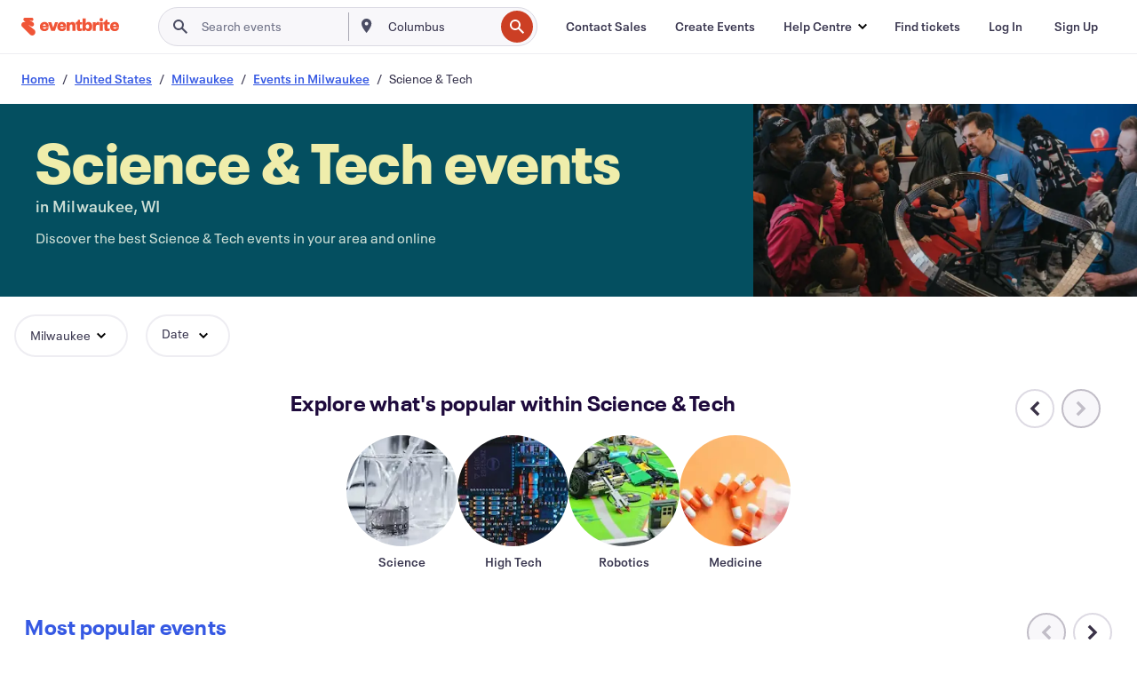

--- FILE ---
content_type: text/html
request_url: https://www.eventbrite.hk/b/wi--milwaukee/science-and-tech/
body_size: 46345
content:







<!DOCTYPE html>
    <html xmlns="http://www.w3.org/1999/xhtml" xmlns:fb="http://ogp.me/ns/fb#" lang="en-gb" translate="no">

    <head>
        <title>
    Science &amp; Tech Events in Milwaukee, WI - Explore New Innovations | Eventbrite
</title>

        <meta charset="utf-8" />
        <meta http-equiv="X-UA-Compatible" content="IE=edge,chrome=1">
        <meta http-equiv="Content-Language" content="en" />

        <link rel="preconnect" href="https://cdn.evbstatic.com" />
        <link rel="dns-prefetch" href="https://cdn.evbstatic.com" />

        <link rel="preconnect" href="https://img.evbuc.com" />
        <link rel="dns-prefetch" href="https://img.evbuc.com" />

        <link rel="preconnect" href="https://cdntranscend.eventbrite.com" />
        <link rel="dns-prefetch" href="https://cdntranscend.eventbrite.com" />
        <link rel="preconnect" href="https://synctranscend.eventbrite.com" />
        <link rel="dns-prefetch" href="https://synctranscend.eventbrite.com" />

        <link rel="preconnect" href="https://cdn.branch.io" />
        <link rel="dns-prefetch" href="https://cdn.branch.io" />

        <link rel="preconnect" href="https://www.googletagmanager.com" />
        <link rel="dns-prefetch" href="https://www.googletagmanager.com" />

        

    <link rel="icon" type="image/png" href="https://cdn.evbstatic.com/s3-build/prod/21198694032-rc2026-01-21_20.04-py27-57288e4/django/images/favicons/favicon-32x32.png" sizes="32x32">
    <link rel="icon" type="image/png" href="https://cdn.evbstatic.com/s3-build/prod/21198694032-rc2026-01-21_20.04-py27-57288e4/django/images/favicons/favicon-194x194.png" sizes="194x194">
    <link rel="icon" type="image/png" href="https://cdn.evbstatic.com/s3-build/prod/21198694032-rc2026-01-21_20.04-py27-57288e4/django/images/favicons/favicon-96x96.png" sizes="96x96">
    <link rel="icon" type="image/png" href="https://cdn.evbstatic.com/s3-build/prod/21198694032-rc2026-01-21_20.04-py27-57288e4/django/images/favicons/android-chrome-192x192.png" sizes="192x192">
    <link rel="icon" type="image/png" href="https://cdn.evbstatic.com/s3-build/prod/21198694032-rc2026-01-21_20.04-py27-57288e4/django/images/favicons/favicon-16x16.png" sizes="16x16">
    <link rel="shortcut icon" href="https://cdn.evbstatic.com/s3-build/prod/21198694032-rc2026-01-21_20.04-py27-57288e4/django/images/favicons/favicon.ico">

<link rel="mask-icon" href="https://cdn.evbstatic.com/s3-build/prod/21198694032-rc2026-01-21_20.04-py27-57288e4/django/images/favicons/safari-pinned-tab.svg" color="#f6682f">
<meta name="apple-mobile-web-app-title" content="Eventbrite">
<meta name="application-name" content="Eventbrite">
<meta name="msapplication-TileColor" content="#f6682f">
<meta name="msapplication-TileImage" content="https://cdn.evbstatic.com/s3-build/prod/21198694032-rc2026-01-21_20.04-py27-57288e4/django/images/favicons/mstile-144x144.png">
<meta name="theme-color" content="#f6682f">

        <link rel="apple-touch-icon" href="https://cdn.evbstatic.com/s3-build/prod/21198694032-rc2026-01-21_20.04-py27-57288e4/django/images/touch_icons/apple-touch-icon-180x180.png">


        
    <link rel="manifest" href="https://cdn.evbstatic.com/s3-build/prod/21198694032-rc2026-01-21_20.04-py27-57288e4/django/images/favicons/manifest.webmanifest">


        <meta name="y_key" content="d92e23811007b438">
        <meta name="msvalidate.01" content="A9AB07B7E430E4608E0BC57AFA5004AA" />

        
    
        <meta property="fb:app_id" content="28218816837"/>
    
    <meta property="og:site_name" content="Eventbrite"/>
        <meta property="og:image" content="https://cdn.evbstatic.com/s3-build/prod/21198694032-rc2026-01-21_20.04-py27-57288e4/django/images/logos/eb_orange_on_white_1200x630.png"/>
        <meta property="og:image:width" content="1200" />
        <meta property="og:image:height" content="1200" />
    <meta property="og:title" content="Science &amp; Tech Events in Milwaukee, WI - Explore New Innovations | Eventbrite" />
        <meta property="og:description" content="Looking for science &amp; tech events in Milwaukee? Whether you&#39;re a local,                 new in town, or just passing through, you&#39;ll be sure to find something on Eventbrite that piques your interest." />
    <meta property="og:url" content="https://www.eventbrite.hk/b/wi--milwaukee/science-and-tech/"/>

        <meta property="og:type" content="website" />
    <!--The default time to live is 7 days, we are bumping to 9 days to test if this reduces crawler traffic,
    documented in ticket EB-85484-->
    <meta property="og:ttl" content="777600">


    
    <meta name="twitter:card" content="summary_large_image" />
    <meta name="twitter:site" content="@eventbrite" />
    <meta name="twitter:title" content="Science &amp; Tech Events in Milwaukee, WI - Explore New Innovations | Eventbrite" />
        <meta name="twitter:description" content="Looking for science &amp; tech events in Milwaukee? Whether you&#39;re a local,                 new in town, or just passing through, you&#39;ll be sure to find something on Eventbrite that piques your interest." />




        


        


        
        

        <link rel="preconnect" href="https://cdn.evbstatic.com/s3-build/fe/build/discover--10.8.4--eds-4.3.143.css" /><link  rel="stylesheet" type="text/css" href="https://cdn.evbstatic.com/s3-build/fe/build/discover--10.8.4--eds-4.3.143.css" />
<link rel="preconnect" href="https://cdn.evbstatic.com/s3-build/fe/dist/fonts/1.0.1/styles/fonts.css" /><link  rel="stylesheet" type="text/css" href="https://cdn.evbstatic.com/s3-build/fe/dist/fonts/1.0.1/styles/fonts.css" />
<link rel="preconnect" href="https://cdn.evbstatic.com/s3-build/fe/dist/fonts-extended/1.0.1/styles/fonts-extended.css" /><link  rel="stylesheet" type="text/css" href="https://cdn.evbstatic.com/s3-build/fe/dist/fonts-extended/1.0.1/styles/fonts-extended.css" />
        <link data-chunk="discover" rel="stylesheet" href="https://cdn.evbstatic.com/s3-build/fe/build/discover.2b1d2d47fd54c9e5f643.css">
<link data-chunk="categoryBrowse" rel="stylesheet" href="https://cdn.evbstatic.com/s3-build/fe/build/4197.566a062242fffe530fb4.css">
<link data-chunk="categoryBrowse" rel="stylesheet" href="https://cdn.evbstatic.com/s3-build/fe/build/8297.58b6d0672d9c37c86d78.css">
<link data-chunk="categoryBrowse" rel="stylesheet" href="https://cdn.evbstatic.com/s3-build/fe/build/6111.594da311d93a4555d7f7.css">
<link data-chunk="categoryBrowse" rel="stylesheet" href="https://cdn.evbstatic.com/s3-build/fe/build/259.229d7142c3e8d8b3a09e.css">
<link data-chunk="categoryBrowse" rel="stylesheet" href="https://cdn.evbstatic.com/s3-build/fe/build/6709.53b29a60bcf2f51d4499.css">
<link data-chunk="containers-CategoryBrowseHeaderContainer" rel="stylesheet" href="https://cdn.evbstatic.com/s3-build/fe/build/635.1bc229df2e59460db4f2.css">

        






<script>
    /*global document, window */

var checkoutExternalUrls = [
    '/checkout-external',
    '/tickets-external',
    '/signin/checkout',
];

window.EB = window.EB || {};

window.EB.TranscendConsent = (function () {
    return {
        shouldDisableTranscend: function () {
            if(this.isEmbeddableContent()){
                return true;
            }
            try {
                return this.isCheckoutOrIframe();
            } catch (e) {
                return true;
            }
        },
        isEmbeddableContent: function () {
            return this.isEmbeddableStructuredContent();
        },
        isEmbeddableStructuredContent: function () {
            var structuredContenEmbeddableUrls = [
                '/structured_content/widgets',
            ];
            if(structuredContenEmbeddableUrls.find(function(url){
                return window.location.pathname.indexOf(url) !== -1;
            })){
                return true;
            }
            return false;
        },
        isCheckoutOrIframe: function () {
            return (
                checkoutExternalUrls.indexOf(window.location.pathname) >= 0 ||
                this.isInsideIframe()
            );
        },
        isInsideIframe: function () {
            try {
                return window.self !== window.top;
            } catch (e) {
                return true;
            }
        },
        isNonTld: function () {
            try {
                return !['evbdev', 'evbqa', 'eventbrite'].find(
                    (env) => window.parent.location.hostname.indexOf(env) >= 0,
                );
            } catch (e) {
                return true;
            }
        },
        isInsideNonTldIframe: function () {
            return this.isInsideIframe() && this.isNonTld();
        },
    };
})();

</script>

<script type="text/javascript">
    // Define dataLayer and the gtag function.
    window.dataLayer = window.dataLayer || [];
    if (typeof gtag !== 'function') function gtag(){ dataLayer.push(arguments); }
    gtag('set', 'developer_id.dOGRkZj', true);

    // Passing ad click, client ID, and session ID information in URLs
    gtag('set', 'url_passthrough', true);
    
</script>

<!-- Transcend Consent Airgap Code-->
    <script
        data-cfasync="false"
        src="https://cdntranscend.eventbrite.com/cm/f2747157-cf59-4ef1-8703-018defe51764/airgap.js"
        data-sync-endpoint="https://synctranscend.eventbrite.com/consent-manager/f2747157-cf59-4ef1-8703-018defe51764"
        data-ui-z-index="550"
        data-tracker-overrides="[...] GoogleConsentMode:security_storage=Essential"
        data-protect-realms="self"
        data-ui-shadow-root="open"
        data-locale="en"
        data-local-sync="allow-network-observable"
></script>
<!-- END Transcend Consent Airgap Code -->


        

<script>
    const regimes = window.airgap && window.airgap.getRegimes ? window.airgap.getRegimes() : null;
    const defaultRegime = regimes ? regimes.values().next().value : "CPRA";
    console.log("Regime detected is "+ defaultRegime + ", loading transcend via core")
    
    if (!EB.TranscendConsent.shouldDisableTranscend()) {
      try{
        // Add the event listener
        window.airgap.addEventListener(
          'sync',
          () => {
            console.log("Sync done: Show banner")
            window.transcend.ready((transcend) => {
              transcend.autoShowConsentManager();
            })
          },
          { once: true } // we only want this to run on initial sync
        );
      }catch(error) {
        console.error("Failed to sync and load the banner")
      }  
    } else {
            console.log("Do not show banner")
    }
    dataLayer.push({ event: "transcendLoaded" });
</script>

        
    

        <script type="text/javascript">
        //<![CDATA[
        (function() {
            var ga = document.createElement('script'); ga.type = 'text/javascript'; ga.defer = true;
            ga.src = ('https:' == document.location.protocol ? 'https://ssl' : 'http://www') + '.google-analytics.com/ga.js';
            var s = document.getElementsByTagName('script')[0]; s.parentNode.insertBefore(ga, s);
        })();

        var _gaq = _gaq || [];
        //]]>
        </script>
        <script>
            (function(i,s,o,g,r,a,m){i['GoogleAnalyticsObject']=r;i[r]=i[r]||function(){
                (i[r].q=i[r].q||[]).push(arguments)},i[r].l=1*new Date();a=s.createElement(o),
                m=s.getElementsByTagName(o)[0];a.async=1;a.src=g;m.parentNode.insertBefore(a,m)
            })(window,document,'script','//www.google-analytics.com/analytics.js','ga');

            ga('create', 'UA-141520-1', {'allowLinker': true, 'cookieFlags': 'SameSite=None; Secure' }, 'auto');



            ga('set', 'forceSSL', true);
        </script>


        
    
        <!-- Google Tag Manager - Eventbrite - Main container-->
            <script type="text/javascript">
                window.dataLayer = window.dataLayer || [];
                dataLayer.push({
                    'dfaPartnerID': 'dfa_partner_id_not_set',
                    'publicUserID': ''
                });
                
        (function(w,d,s,l,i){w[l]=w[l]||[];w[l].push({'gtm.start':
        new Date().getTime(),event:'gtm.js'});var f=d.getElementsByTagName(s)[0],
        j=d.createElement(s),dl=l!='dataLayer'?'&l='+l:'';j.async=true;j.src=
        'https://www.googletagmanager.com/gtm.js?id='+i+dl;f.parentNode.insertBefore(j,f);
        })(window,document,'script','dataLayer','GTM-5P8FXJ');
        
            </script>
        <!-- End Google Tag Manager -->


        
    
            <link rel="canonical" href="https://www.eventbrite.hk/b/wi--milwaukee/science-and-tech/"/>


        <link rel="next" href="/d/wi--milwaukee/science-and-tech--events/?page=2">


        

<script type="text/javascript">

    var customActions = {
        SaveClicked: 'save_event',
    };
    var branchMedatata = { metadata : {} };
    //Adding user authenticated metatag

    (function(b,r,a,n,c,h,_,s,d,k){if(!b[n]||!b[n]._q){for(;s<_.length;)c(h,_[s++]);d=r.createElement(a);d.defer=1;d.src="https://cdn.branch.io/branch-latest.min.js";k=r.getElementsByTagName(a)[0];k.parentNode.insertBefore(d,k);b[n]=h}})(window,document,"script","branch",function(b,r){b[r]=function(){b._q.push([r,arguments])}},{_q:[],_v:1},"addListener applyCode autoAppIndex banner closeBanner closeJourney creditHistory credits data deepview deepviewCta first getCode init link logout redeem referrals removeListener sendSMS setBranchViewData setIdentity track validateCode trackCommerceEvent logEvent disableTracking".split(" "), 0);
        branch.init('key_live_epYrpbv3NngOvWj47OM81jmgCFkeYUlx' , branchMedatata, function(err, data) {branch.addListener(branchListener);});
        
    function branchListener(eventName, data) {

        var eventsToTrack = [
            'didShowJourney',
            'didClickJourneyCTA',
            'didClickJourneyClose',
        ]; // List of events to track

        if (eventName && data && data.journey_link_data && eventsToTrack.includes(eventName)){
            var journeyName = data.journey_link_data.journey_name + ' - ' + data.journey_link_data.view_name +' - ' + data.journey_link_data.journey_id;
            trackEventBranchIO(eventName, journeyName);    
        }
    }

    function trackEventBranchIO(eventName, journeyName){

        if(window && window.dataLayer){
            window.dataLayer.push({ 
            eventName, eventData: { journeyName }, 
            // Required:
            event: "track", 
            sendToHeap: true 
            });
        
        };
    }

    function addBranchIOMetatags(
        name,
        content,
        extraData = null,
    ){
        
        var metadata = {
            [name]: content,
            custom_action: customActions[name] ? customActions[name] : name,
        };

        //Keep userAuthenticated metadata

        //Adding metadata
        addMetadata(metadata);

        //Add extra data
        extraData && addMetadata(extraData);

        branch.track('pageview');        
    }   
    
   function addMetadata(branchData){
        if (document) {
            Object.entries(branchData).forEach(([key, value]) => {
                const meta = document.createElement('meta');
                meta.content = value;
                meta.name = 'branch:deeplink:' + key;
                document.head.appendChild(meta);
            });
        }
    }
</script>


        
            
    





<meta name="robots" content="index, follow, " />

    
    <meta name="description" content="Looking for science &amp; tech events in Milwaukee? Whether you&#39;re a local,                 new in town, or just passing through, you&#39;ll be sure to find something on Eventbrite that piques your interest." />
        <meta name="viewport" content="initial-scale=1, width=device-width">

        

        
                    <link rel="alternate" href="https://www.eventbrite.com/b/wi--milwaukee/science-and-tech/" hreflang="en-us" />
                    <link rel="alternate" href="https://www.eventbrite.ca/b/wi--milwaukee/science-and-tech/" hreflang="en-ca" />
                    <link rel="alternate" href="https://www.eventbrite.ca/fr_CA/b/wi--milwaukee/science-and-tech/" hreflang="fr-ca" />
                    <link rel="alternate" href="https://www.eventbrite.com.ar/b/wi--milwaukee/science-and-tech/" hreflang="es-ar" />
                    <link rel="alternate" href="https://www.eventbrite.com.br/b/wi--milwaukee/science-and-tech/" hreflang="pt-br" />
                    <link rel="alternate" href="https://www.eventbrite.cl/b/wi--milwaukee/science-and-tech/" hreflang="es-cl" />
                    <link rel="alternate" href="https://www.eventbrite.com.mx/b/wi--milwaukee/science-and-tech/" hreflang="es-mx" />
                    <link rel="alternate" href="https://www.eventbrite.com.pe/b/wi--milwaukee/science-and-tech/" hreflang="es-pe" />
                    <link rel="alternate" href="https://www.eventbrite.co/b/wi--milwaukee/science-and-tech/" hreflang="es-co" />
                    <link rel="alternate" href="https://www.eventbrite.co.uk/b/wi--milwaukee/science-and-tech/" hreflang="en-gb" />
                    <link rel="alternate" href="https://www.eventbrite.ie/b/wi--milwaukee/science-and-tech/" hreflang="en-ie" />
                    <link rel="alternate" href="https://www.eventbrite.de/b/wi--milwaukee/science-and-tech/" hreflang="de-de" />
                    <link rel="alternate" href="https://www.eventbrite.at/b/wi--milwaukee/science-and-tech/" hreflang="de-at" />
                    <link rel="alternate" href="https://www.eventbrite.nl/b/wi--milwaukee/science-and-tech/" hreflang="nl-nl" />
                    <link rel="alternate" href="https://www.eventbrite.be/b/wi--milwaukee/science-and-tech/" hreflang="nl-be" />
                    <link rel="alternate" href="https://www.eventbrite.es/b/wi--milwaukee/science-and-tech/" hreflang="es-es" />
                    <link rel="alternate" href="https://www.eventbrite.fr/b/wi--milwaukee/science-and-tech/" hreflang="fr-fr" />
                    <link rel="alternate" href="https://www.eventbrite.be/fr_BE/b/wi--milwaukee/science-and-tech/" hreflang="fr-be" />
                    <link rel="alternate" href="https://www.eventbrite.it/b/wi--milwaukee/science-and-tech/" hreflang="it-it" />
                    <link rel="alternate" href="https://www.eventbrite.pt/b/wi--milwaukee/science-and-tech/" hreflang="pt-pt" />
                    <link rel="alternate" href="https://www.eventbrite.se/b/wi--milwaukee/science-and-tech/" hreflang="sv-se" />
                    <link rel="alternate" href="https://www.eventbrite.com.au/b/wi--milwaukee/science-and-tech/" hreflang="en-au" />
                    <link rel="alternate" href="https://www.eventbrite.co.nz/b/wi--milwaukee/science-and-tech/" hreflang="en-nz" />
                    <link rel="alternate" href="https://www.eventbrite.sg/b/wi--milwaukee/science-and-tech/" hreflang="en-sg" />
                    <link rel="alternate" href="https://www.eventbrite.hk/b/wi--milwaukee/science-and-tech/" hreflang="en-hk" />
                    <link rel="alternate" href="https://www.eventbrite.dk/b/wi--milwaukee/science-and-tech/" hreflang="en-dk" />
                    <link rel="alternate" href="https://www.eventbrite.fi/b/wi--milwaukee/science-and-tech/" hreflang="en-fi" />
                    <link rel="alternate" href="https://www.eventbrite.ch/b/wi--milwaukee/science-and-tech/" hreflang="de-ch" />
                    <link rel="alternate" href="https://www.eventbrite.ch/fr_CH/b/wi--milwaukee/science-and-tech/" hreflang="fr-ch" />
                    <link rel="alternate" href="https://www.eventbrite.com/b/wi--milwaukee/science-and-tech/" hreflang="x-default" />
        
    </head>

    

    <body class="">
        
    
        <noscript>
            <iframe src="https://www.googletagmanager.com/ns.html?id=GTM-5P8FXJ"
            height="0" width="0" style="display:none;visibility:hidden"></iframe>
        </noscript>


        
    <div class="eds-g-grid eds-l-mar-top-2 eds-l-mar-bot-2 eds-hide" id="unsupported-browser-alert">
    <div class="eds-g-cell eds-g-cell-1-1">
        <div class="eds-notification-bar eds-notification-bar--warning">
            <span>
                Your version of Internet Explorer is no longer supported. Please <a href="/support/articles/en_US/Troubleshooting/how-to-troubleshoot-internet-browser-issues" target="_blank">upgrade your browser</a>.
            </span>
        </div>
    </div>
</div>
<script type='text/javascript'>
	function isItIE() {
	  user_agent = navigator.userAgent;
	  var is_it_ie = user_agent.indexOf("MSIE ") > -1 || user_agent.indexOf("Trident/") > -1;
	  return is_it_ie;
	}
	if (isItIE()){
        var alert = document.getElementById('unsupported-browser-alert');
        var newClasses = alert.className.split('eds-hide').join('');
        alert.className = newClasses;
	}
</script>


        
            <div id="root"><div class="eds-structure eds-structure--min-height" data-spec="eds-structure"><div class="eds-structure__header"><header class="GlobalNav-module__main___jfEt2 GlobalNav-module__withSearchDropdown___GARO5"><nav aria-label="Main Navigation" data-testid="global-nav" class="GlobalNav-module__navContainer___3so1o"><div class="GlobalNav-module__navWrapper___1bK0r"><div class="GlobalNav-module__mobileNavTopSection___3piCz"><div class="GlobalNav-module__logo___1m77E" tabindex="-1"><a href="https://www.eventbrite.hk/" aria-label="Home" style="background-color:transparent" class="Logo-module__desktop___34U8a" tabindex="0" data-heap-id="seo-global-nav-logo-desktop-click"><i class="eds-vector-image eds-brand--small eds-vector-image--ui-orange eds-vector-image--block eds-vector-image-size--reset" title="Eventbrite" data-spec="icon" data-testid="icon" style="height:auto;width:110px"><svg id="logo-wordmark-brand_svg__Layer_1" x="0" y="0" viewBox="0 0 2300 400.8" xml:space="preserve"><style>
        .logo-wordmark-brand_svg__st3{fill:#221d19}
    </style><g><g><path class="logo-wordmark-brand_svg__st3" d="M794 99.5l-43.2 123H749l-43.1-123h-75.6l73.8 198h85.8l73.8-198zM1204.1 94.1c-29.8 0-53.4 13.3-64 35.1V99.5h-72v198.1h72v-97.3c0-29.8 9.8-49.3 34.2-49.3 21.8 0 29.4 14.2 29.4 41.3v105.2h72V173.2c0-41.3-17.4-79.1-71.6-79.1zM1753.1 134.6V99.5h-72v198.1h72V207c0-33.3 16.5-47.7 43.1-47.7 13.8 0 28.9 2.7 38.7 8.5v-68c-4.9-4-15.6-7.6-27.6-7.6-26.2 0-47.1 20.2-54.2 42.4zM1846.9 99.5h72v198.1h-72z"></path><circle class="logo-wordmark-brand_svg__st3" cx="1882.9" cy="44.9" r="40.7"></circle><path class="logo-wordmark-brand_svg__st3" d="M2028.9 221.5v-72.4h51.6V99.4h-51.6V44.8h-43.2c0 30.2-24.5 54.6-54.7 54.6v49.7h26.7v93.2c0 46.7 31.5 60.4 64.9 60.4 27.1 0 44.4-6.7 59.6-17.8v-46.6c-12 4.9-21.8 6.7-30.6 6.7-14.7.1-22.7-6.6-22.7-23.5zM1402 245.1s-.1 0 0 0h-.2c-14.6 0-22.5-6.7-22.5-23.5v-72.4h51.6V99.4h-51.6V44.8h-43.2c0 30.2-24.5 54.6-54.7 54.6h-.1v49.7h26.7v93.2c0 46.7 31.5 60.4 64.9 60.4 27.1 0 44.4-6.7 59.6-17.8v-46.6c-11.9 4.9-21.7 6.8-30.5 6.8zM1402 245.1h-.1.1c-.1 0 0 0 0 0zM543.9 94.2c-61.7 0-107.9 44.9-107.9 107.5 0 63.1 45.3 101.3 108.8 101.3 57.7 0 92.2-30.1 100.4-76h-59.1c-6.7 15.5-19.1 22.2-38.6 22.2-21.8 0-39.5-11.5-41.3-36h139v-20c-.1-53.7-35.2-99-101.3-99zM507 178.6c2.7-18.7 12.9-32.9 36-32.9 21.3 0 32.9 15.1 33.8 32.9H507zM954.1 94.2c-61.7 0-107.9 44.9-107.9 107.5 0 63.1 45.3 101.3 108.8 101.3 57.7 0 92.2-30.1 100.4-76h-59.1c-6.7 15.5-19.1 22.2-38.6 22.2-21.8 0-39.5-11.5-41.3-36h139v-20c0-53.7-35.1-99-101.3-99zm-36.9 84.4c2.7-18.7 12.9-32.9 36-32.9 21.3 0 32.9 15.1 33.8 32.9h-69.8zM2300 193.2c0-53.7-35.1-99-101.3-99-61.7 0-107.9 44.9-107.9 107.5 0 63.1 45.3 101.3 108.8 101.3 57.7 0 92.2-30.1 100.4-76h-59.1c-6.7 15.5-19.1 22.2-38.6 22.2-21.8 0-39.5-11.5-41.3-36h139v-20zm-138.1-14.6c2.7-18.7 12.9-32.9 36-32.9 21.3 0 32.9 15.1 33.8 32.9h-69.8zM1582 93.8c-33.3 0-55.6 16-65.4 39.6v-116h-72v280.1h55.6l12.4-34.2c11.1 24 36 39.6 68 39.6 59.6 0 89.4-45.8 89.4-104.5 0-58.4-29.8-104.6-88-104.6zm-25.3 153.4c-24.5 0-40-18.7-40-47.6V197c0-28.5 15.6-47.1 40-47.1 28 0 40.9 20 40.9 48.5 0 28.8-12.9 48.8-40.9 48.8z"></path></g><path class="logo-wordmark-brand_svg__st3" d="M302.8 269L170.1 165.6c-2.2-1.7.1-5.1 2.5-3.7l51.8 29c23.5 13.2 53.2 5.5 67.4-17.3 15-24.1 7.1-55.8-17.5-70l-76-43.9c-2.4-1.4-.6-5.1 2-4l34.9 14c.1 0 .9.3 1.2.4 3.7 1.3 7.7 2 11.8 2 18.9 0 34.5-15 35.8-32.8C285.7 16.1 268.1 0 247 0H85.6C64.9 0 47.4 16.9 47.7 37.6c.1 11 5.1 20.8 12.8 27.5 5.8 5.1 25.4 20.7 34.7 28.2 1.7 1.3.7 4-1.4 4H61.5C27.5 97.5 0 125.1 0 159.1c0 17.2 7 32.7 18.4 44l187.1 177.8c13.2 12.3 31 19.9 50.5 19.9 41 0 74.2-33.2 74.2-74.2-.1-23.2-10.7-44-27.4-57.6z"></path></g></svg><span class="eds-is-hidden-accessible">Eventbrite</span></i></a><a href="https://www.eventbrite.hk/" aria-label="Home" style="background-color:transparent" class="Logo-module__mobile___2HSZd" tabindex="0" data-heap-id="seo-global-nav-logo-mobile-click"><i class="eds-vector-image eds-brand--small eds-vector-image--ui-orange eds-vector-image--block eds-vector-image-size--reset" title="Eventbrite" data-spec="icon" data-testid="icon" style="height:24px;width:24px"><svg id="logo-e-brand_svg__Layer_1" x="0" y="0" viewBox="0 0 1000 1213.9" xml:space="preserve"><style></style><g><path d="M917 814.9L515.3 501.7c-6.7-5.1.2-15.4 7.5-11.3l156.9 87.9c71.1 39.9 161 16.8 204.1-52.4 45.4-73 21.4-169.1-53.2-212.2L600.4 180.6c-7.3-4.3-1.9-15.3 6-12.2l105.8 42.3c.2.1 2.7 1 3.7 1.3 11.2 3.9 23.3 6.1 35.9 6.1 57.4 0 104.5-45.4 108.6-99.4C865.5 48.9 812 0 748.2 0h-489c-62.8 0-115.5 51.3-114.7 113.9.4 33.3 15.3 63 38.7 83.4 17.6 15.3 76.9 62.8 105.1 85.3 5 4 2.2 12.1-4.3 12.1h-97.9C83.2 295.3 0 378.9 0 482c0 52.1 21.3 99.2 55.6 133.1l566.6 538.5c40.1 37.4 93.9 60.3 153.1 60.3 124.1 0 224.7-100.6 224.7-224.7 0-70.3-32.4-133.1-83-174.3z" fill="#221d19"></path></g></svg><span class="eds-is-hidden-accessible">Eventbrite</span></i></a></div><div class="GlobalNav-module__mobileNavLinks___3XK3A"><ul class="GlobalNav-module__mobileNavLinkContainer___2IozU"><li class="GlobalNav-module__mobileNavListLink___3VHlx"><a class="NavLink-module__main___3_J-1 GlobalNav-module__mobileLogin___3ohFw" href="https://www.eventbrite.hk/signin/signup/?referrer=%2Fmytickets" data-testid="navLink" aria-label="Find tickets" data-heap-id="seo-global-nav-link-find-my-tickets-click"><span aria-label="Find tickets">Find tickets</span></a></li><li class="GlobalNav-module__mobileNavListLink___3VHlx"><a class="NavLink-module__main___3_J-1 GlobalNav-module__mobileLogin___3ohFw" href="https://www.eventbrite.hk/signin/?referrer=%2Fb%2Fwi--milwaukee%2Fscience-and-tech%2F" data-testid="navLink" aria-label="Log In" data-heap-id="seo-global-nav-link-login-click" rel="nofollow"><span aria-label="Log In">Log In</span></a></li><li class="GlobalNav-module__mobileNavListLink___3VHlx"><a class="NavLink-module__main___3_J-1 GlobalNav-module__mobileSignup___1625C" href="https://www.eventbrite.hk/signin/signup/?referrer=%2Fb%2Fwi--milwaukee%2Fscience-and-tech%2F" data-testid="navLink" aria-label="Sign Up" data-heap-id="seo-global-nav-link-signup-click" rel="nofollow"><span aria-label="Sign Up">Sign Up</span></a></li><li data-heap-id="seo-global-nav-dropdown-mobile-click" class="MobileDropdown-module__mobileDropdown___1-DuJ" tabindex="0"><i class="Icon_root__1kdkz Icon_icon-small__1kdkz" aria-hidden="true"><svg xmlns="http://www.w3.org/2000/svg" width="24" height="24" fill="#3A3247" viewBox="0 0 24 24"><path d="M20 5H4v2h16zM4 11h16v2H4zm0 6h16v2H4z" clip-rule="evenodd"></path></svg></i><i class="Icon_root__1kdkz Icon_icon-small__1kdkz" aria-hidden="true"><svg xmlns="http://www.w3.org/2000/svg" width="24" height="24" fill="#3A3247" viewBox="0 0 24 24"><path d="m13.4 12 3.5-3.5-1.4-1.4-3.5 3.5-3.5-3.5-1.4 1.4 3.5 3.5-3.5 3.5 1.4 1.4 3.5-3.5 3.5 3.5 1.4-1.4z"></path></svg></i><ul class="Dropdown-module__dropdown___3wMWo" aria-label="submenu" data-testid="global-nav-dropdown"><li data-testid="link-container__level1" class="Dropdown-module__navLinkContainer___IFjfQ"><a class="NavLink-module__main___3_J-1 nav-link__dropdown nav-link__dropdpown__level1" href="https://www.eventbrite.hk/d/local/events/" data-testid="navLink" aria-label="Find Events" data-heap-id="seo-global-nav-link-find-events-click"><span data-testid="navLink-icon" class=""><i class="Icon_root__1kdkz Icon_icon-small__1kdkz" aria-hidden="true"><i class="Icon_root__1kdkz Icon_icon-small__1kdkz" aria-hidden="true"><svg xmlns="http://www.w3.org/2000/svg" width="24" height="24" fill="#3A3247" viewBox="0 0 24 24"><path d="M10 13h4v-2h-4zm6 5h-.413c-.603-1.437-1.833-2.424-3.587-2.424S9.016 16.563 8.413 18H8V6h.413C9.016 7.437 10.246 8.424 12 8.424S14.984 7.437 15.587 6H16zM14 4s0 2.424-2 2.424S10 4 10 4H6v16h4s0-2.424 2-2.424S14 20 14 20h4V4z" clip-rule="evenodd"></path></svg></i></i></span><span aria-label="Find Events">Find Events</span></a></li><li class="NestedDropdownItem-module__nestedDropdownTrigger___3e99X" tabindex="-1"><span data-heap-id="seo-global-nav-dropdown-create-events-click" class="NestedDropdownItem-module__titleContainer___28qcS" tabindex="0"><span class="NestedDropdownItem-module__iconContainer___1eN6Z"><i class="eds-vector-image eds-icon--small" data-spec="icon" data-testid="icon" aria-hidden="true"><i class="Icon_root__1kdkz Icon_icon-small__1kdkz" aria-hidden="true"><svg xmlns="http://www.w3.org/2000/svg" width="24" height="24" fill="#3A3247" viewBox="0 0 24 24"><path d="M17 6.5v-2h-2v2H9v-2H7v2H5v13h14v-13zm0 11H7v-7h10v8z" clip-rule="evenodd"></path></svg></i></i></span><span>Create Events</span><span class="NestedDropdownItem-module__arrowIcons___2NwH6"><i class="eds-vector-image eds-icon--small" data-spec="icon" data-testid="icon" aria-hidden="true"><svg id="chevron-up-chunky_svg__eds-icon--chevron-up-chunky_svg" x="0" y="0" viewBox="0 0 24 24" xml:space="preserve"><path id="chevron-up-chunky_svg__eds-icon--chevron-up-chunky_base" fill-rule="evenodd" clip-rule="evenodd" d="M17 13.8l-5-5-5 5 1.4 1.4 3.6-3.6 3.6 3.6z"></path></svg></i><i class="eds-vector-image eds-icon--small" data-spec="icon" data-testid="icon" aria-hidden="true"><svg id="chevron-down-chunky_svg__eds-icon--chevron-down-chunky_svg" x="0" y="0" viewBox="0 0 24 24" xml:space="preserve"><path id="chevron-down-chunky_svg__eds-icon--chevron-down-chunky_base" fill-rule="evenodd" clip-rule="evenodd" d="M7 10.2l5 5 5-5-1.4-1.4-3.6 3.6-3.6-3.6z"></path></svg></i></span></span><ul class="NestedDropdownItem-module__submenu___3TV4u" aria-label="submenu"><li data-heap-id="seo-global-nav-dropdown-solutions-click" tabindex="0" class="SecondaryDropdown-module__secondaryDropdownTrigger___2tgnG" data-globalnav-text="Solutions"><span class="SecondaryDropdown-module__titleContainer___2j-cS"><span>Solutions</span><span class="SecondaryDropdown-module__iconContainer___14tna"><i class="eds-vector-image eds-icon--small" data-spec="icon" data-testid="icon" aria-hidden="true"><svg id="chevron-right-chunky_svg__eds-icon--chevron-right-chunky_svg" x="0" y="0" viewBox="0 0 24 24" xml:space="preserve"><path id="chevron-right-chunky_svg__eds-icon--chevron-right-chunky_base" fill-rule="evenodd" clip-rule="evenodd" d="M10.2 17l5-5-5-5-1.4 1.4 3.6 3.6-3.6 3.6z"></path></svg></i></span></span><ul class="SecondaryDropdown-module__secondaryDropdown___3kH0U"><button tabindex="0"><svg id="chevron-left-chunky_svg__eds-icon--chevron-left-chunky_svg" x="0" y="0" viewBox="0 0 24 24" xml:space="preserve"><path id="chevron-left-chunky_svg__eds-icon--chevron-left-chunky_base" fill-rule="evenodd" clip-rule="evenodd" d="M13.8 7l-5 5 5 5 1.4-1.4-3.6-3.6 3.6-3.6z"></path></svg>Solutions</button><li class="SecondaryDropdown-module__navLinkContainer___1UKfq"><a class="NavLink-module__main___3_J-1 nav-link__dropdown" href="https://www.eventbrite.hk/l/sell-tickets/" data-testid="navLink" aria-label="Event Ticketing" data-heap-id="seo-global-nav-link-event-ticketing-click"><span aria-label="Event Ticketing">Event Ticketing</span></a></li><li class="SecondaryDropdown-module__navLinkContainer___1UKfq"><a class="NavLink-module__main___3_J-1 nav-link__dropdown" href="https://www.eventbrite.hk/organizer/features/event-marketing-platform/" data-testid="navLink" aria-label="Event Marketing Platform" data-heap-id="seo-global-nav-link-marketing-suite-click"><span aria-label="Event Marketing Platform">Event Marketing Platform</span></a></li><li class="SecondaryDropdown-module__navLinkContainer___1UKfq"><a class="NavLink-module__main___3_J-1 nav-link__dropdown" href="https://www.eventbrite.hk/l/eventbrite-ads/" data-testid="navLink" aria-label="Eventbrite Ads" data-heap-id="seo-global-nav-link-eventbrite-ads-click"><span aria-label="Eventbrite Ads">Eventbrite Ads</span></a></li><li class="SecondaryDropdown-module__navLinkContainer___1UKfq"><a class="NavLink-module__main___3_J-1 nav-link__dropdown" href="https://www.eventbrite.hk/l/event-payment/" data-testid="navLink" aria-label="Payments" data-heap-id="seo-global-nav-link-payments-click"><span aria-label="Payments">Payments</span></a></li></ul></li><li data-heap-id="seo-global-nav-dropdown-industry-click" tabindex="0" class="SecondaryDropdown-module__secondaryDropdownTrigger___2tgnG" data-globalnav-text="Industry"><span class="SecondaryDropdown-module__titleContainer___2j-cS"><span>Industry</span><span class="SecondaryDropdown-module__iconContainer___14tna"><i class="eds-vector-image eds-icon--small" data-spec="icon" data-testid="icon" aria-hidden="true"><svg id="chevron-right-chunky_svg__eds-icon--chevron-right-chunky_svg" x="0" y="0" viewBox="0 0 24 24" xml:space="preserve"><path id="chevron-right-chunky_svg__eds-icon--chevron-right-chunky_base" fill-rule="evenodd" clip-rule="evenodd" d="M10.2 17l5-5-5-5-1.4 1.4 3.6 3.6-3.6 3.6z"></path></svg></i></span></span><ul class="SecondaryDropdown-module__secondaryDropdown___3kH0U"><button tabindex="0"><svg id="chevron-left-chunky_svg__eds-icon--chevron-left-chunky_svg" x="0" y="0" viewBox="0 0 24 24" xml:space="preserve"><path id="chevron-left-chunky_svg__eds-icon--chevron-left-chunky_base" fill-rule="evenodd" clip-rule="evenodd" d="M13.8 7l-5 5 5 5 1.4-1.4-3.6-3.6 3.6-3.6z"></path></svg>Industry</button><li class="SecondaryDropdown-module__navLinkContainer___1UKfq"><a class="NavLink-module__main___3_J-1 nav-link__dropdown" href="https://www.eventbrite.hk/l/music/" data-testid="navLink" aria-label="Music" data-heap-id="seo-global-nav-link-music-click"><span aria-label="Music">Music</span></a></li><li class="SecondaryDropdown-module__navLinkContainer___1UKfq"><a class="NavLink-module__main___3_J-1 nav-link__dropdown" href="https://www.eventbrite.hk/organizer/event-industry/food-drink-event-ticketing/" data-testid="navLink" aria-label="Food &amp; Beverage" data-heap-id="seo-global-nav-link-food-&amp;-beverage-click"><span aria-label="Food &amp; Beverage">Food &amp; Beverage</span></a></li><li class="SecondaryDropdown-module__navLinkContainer___1UKfq"><a class="NavLink-module__main___3_J-1 nav-link__dropdown" href="https://www.eventbrite.hk/organizer/event-industry/performing-arts/" data-testid="navLink" aria-label="Performing Arts" data-heap-id="seo-global-nav-link-performing-arts-click"><span aria-label="Performing Arts">Performing Arts</span></a></li><li class="SecondaryDropdown-module__navLinkContainer___1UKfq"><a class="NavLink-module__main___3_J-1 nav-link__dropdown" href="https://www.eventbrite.hk/l/npo/" data-testid="navLink" aria-label="Charity &amp; Causes" data-heap-id="seo-global-nav-link-charity-&amp;-causes-click"><span aria-label="Charity &amp; Causes">Charity &amp; Causes</span></a></li><li class="SecondaryDropdown-module__navLinkContainer___1UKfq"><a class="NavLink-module__main___3_J-1 nav-link__dropdown" href="https://www.eventbrite.hk/organizer/event-format/host-retail-events/" data-testid="navLink" aria-label="Retail" data-heap-id="seo-global-nav-link-retail-click"><span aria-label="Retail">Retail</span></a></li></ul></li><li data-heap-id="seo-global-nav-dropdown-event-types-click" tabindex="0" class="SecondaryDropdown-module__secondaryDropdownTrigger___2tgnG" data-globalnav-text="Event Types"><span class="SecondaryDropdown-module__titleContainer___2j-cS"><span>Event Types</span><span class="SecondaryDropdown-module__iconContainer___14tna"><i class="eds-vector-image eds-icon--small" data-spec="icon" data-testid="icon" aria-hidden="true"><svg id="chevron-right-chunky_svg__eds-icon--chevron-right-chunky_svg" x="0" y="0" viewBox="0 0 24 24" xml:space="preserve"><path id="chevron-right-chunky_svg__eds-icon--chevron-right-chunky_base" fill-rule="evenodd" clip-rule="evenodd" d="M10.2 17l5-5-5-5-1.4 1.4 3.6 3.6-3.6 3.6z"></path></svg></i></span></span><ul class="SecondaryDropdown-module__secondaryDropdown___3kH0U"><button tabindex="0"><svg id="chevron-left-chunky_svg__eds-icon--chevron-left-chunky_svg" x="0" y="0" viewBox="0 0 24 24" xml:space="preserve"><path id="chevron-left-chunky_svg__eds-icon--chevron-left-chunky_base" fill-rule="evenodd" clip-rule="evenodd" d="M13.8 7l-5 5 5 5 1.4-1.4-3.6-3.6 3.6-3.6z"></path></svg>Event Types</button><li class="SecondaryDropdown-module__navLinkContainer___1UKfq"><a class="NavLink-module__main___3_J-1 nav-link__dropdown" href="https://www.eventbrite.hk/organizer/event-type/music-venues/" data-testid="navLink" aria-label="Concerts" data-heap-id="seo-global-nav-link-concerts-click"><span aria-label="Concerts">Concerts</span></a></li><li class="SecondaryDropdown-module__navLinkContainer___1UKfq"><a class="NavLink-module__main___3_J-1 nav-link__dropdown" href="https://www.eventbrite.hk/organizer/event-type/create-a-workshop/" data-testid="navLink" aria-label="Classes &amp; Workshops" data-heap-id="seo-global-nav-link-classes-&amp;-workshops-click"><span aria-label="Classes &amp; Workshops">Classes &amp; Workshops</span></a></li><li class="SecondaryDropdown-module__navLinkContainer___1UKfq"><a class="NavLink-module__main___3_J-1 nav-link__dropdown" href="https://www.eventbrite.hk/organizer/event-type/festival-solutions/" data-testid="navLink" aria-label="Festivals &amp; Fairs" data-heap-id="seo-global-nav-link-festivals-&amp;-fairs-click"><span aria-label="Festivals &amp; Fairs">Festivals &amp; Fairs</span></a></li><li class="SecondaryDropdown-module__navLinkContainer___1UKfq"><a class="NavLink-module__main___3_J-1 nav-link__dropdown" href="https://www.eventbrite.hk/l/conferences/" data-testid="navLink" aria-label="Conferences" data-heap-id="seo-global-nav-link-conferences-click"><span aria-label="Conferences">Conferences</span></a></li><li class="SecondaryDropdown-module__navLinkContainer___1UKfq"><a class="NavLink-module__main___3_J-1 nav-link__dropdown" href="https://www.eventbrite.hk/organizer/event-type/eventbrite-for-business/" data-testid="navLink" aria-label="Corporate Events" data-heap-id="seo-global-nav-link-corporate-events-click"><span aria-label="Corporate Events">Corporate Events</span></a></li><li class="SecondaryDropdown-module__navLinkContainer___1UKfq"><a class="NavLink-module__main___3_J-1 nav-link__dropdown" href="https://www.eventbrite.hk/organizer/event-type/virtual-events-platform/" data-testid="navLink" aria-label="Online Events" data-heap-id="seo-global-nav-link-online-events-click"><span aria-label="Online Events">Online Events</span></a></li></ul></li><li data-heap-id="seo-global-nav-dropdown-blog-click" tabindex="0" class="SecondaryDropdown-module__secondaryDropdownTrigger___2tgnG" data-globalnav-text="Blog"><span class="SecondaryDropdown-module__titleContainer___2j-cS"><span>Blog</span><span class="SecondaryDropdown-module__iconContainer___14tna"><i class="eds-vector-image eds-icon--small" data-spec="icon" data-testid="icon" aria-hidden="true"><svg id="chevron-right-chunky_svg__eds-icon--chevron-right-chunky_svg" x="0" y="0" viewBox="0 0 24 24" xml:space="preserve"><path id="chevron-right-chunky_svg__eds-icon--chevron-right-chunky_base" fill-rule="evenodd" clip-rule="evenodd" d="M10.2 17l5-5-5-5-1.4 1.4 3.6 3.6-3.6 3.6z"></path></svg></i></span></span><ul class="SecondaryDropdown-module__secondaryDropdown___3kH0U"><button tabindex="0"><svg id="chevron-left-chunky_svg__eds-icon--chevron-left-chunky_svg" x="0" y="0" viewBox="0 0 24 24" xml:space="preserve"><path id="chevron-left-chunky_svg__eds-icon--chevron-left-chunky_base" fill-rule="evenodd" clip-rule="evenodd" d="M13.8 7l-5 5 5 5 1.4-1.4-3.6-3.6 3.6-3.6z"></path></svg>Blog</button><li class="SecondaryDropdown-module__navLinkContainer___1UKfq"><a class="NavLink-module__main___3_J-1 nav-link__dropdown" href="https://www.eventbrite.hk/blog/category/tips-and-guides/" data-testid="navLink" aria-label="Tips &amp; Guides" data-heap-id="seo-global-nav-link-tips-&amp;-guides-click"><span aria-label="Tips &amp; Guides">Tips &amp; Guides</span></a></li><li class="SecondaryDropdown-module__navLinkContainer___1UKfq"><a class="NavLink-module__main___3_J-1 nav-link__dropdown" href="https://www.eventbrite.hk/blog/category/news-and-trends/" data-testid="navLink" aria-label="News &amp; Trends" data-heap-id="seo-global-nav-link-news-&amp;-trends-click"><span aria-label="News &amp; Trends">News &amp; Trends</span></a></li><li class="SecondaryDropdown-module__navLinkContainer___1UKfq"><a class="NavLink-module__main___3_J-1 nav-link__dropdown" href="https://www.eventbrite.hk/blog/category/community/" data-testid="navLink" aria-label="Community" data-heap-id="seo-global-nav-link-community-click"><span aria-label="Community">Community</span></a></li><li class="SecondaryDropdown-module__navLinkContainer___1UKfq"><a class="NavLink-module__main___3_J-1 nav-link__dropdown" href="https://www.eventbrite.hk/blog/category/tools-and-features/" data-testid="navLink" aria-label="Tools &amp; Features" data-heap-id="seo-global-nav-link-tools-&amp;-features-click"><span aria-label="Tools &amp; Features">Tools &amp; Features</span></a></li></ul></li></ul></li><li data-testid="link-container__level1" class="Dropdown-module__navLinkContainer___IFjfQ"><a class="NavLink-module__main___3_J-1 nav-link__dropdown nav-link__dropdpown__level1" href="https://www.eventbrite.hk/organizer/overview/" data-testid="navLink" aria-label="Create Events" data-heap-id="seo-global-nav-link-create-events-click"><span aria-label="Create Events">Create Events</span></a></li><li data-testid="link-container__level1" class="Dropdown-module__navLinkContainer___IFjfQ"><a class="NavLink-module__main___3_J-1 nav-link__dropdown nav-link__dropdpown__level1" href="https://www.eventbrite.hk/organizer/contact-sales/" data-testid="navLink" aria-label="Contact Sales" data-heap-id="seo-global-nav-link-contact-sales-click"><span aria-label="Contact Sales">Contact Sales</span></a></li><li data-testid="link-container__level1" class="Dropdown-module__navLinkContainer___IFjfQ"><a class="NavLink-module__main___3_J-1 nav-link__dropdown nav-link__dropdpown__level1" href="https://www.eventbrite.hk/signin/signup/?referrer=/manage/events/create/" data-testid="navLink" aria-label="Get Started" data-heap-id="seo-global-nav-link-get-started-click"><span style="color:#3659E3" aria-label="Get Started">Get Started</span></a></li><li class="NestedDropdownItem-module__nestedDropdownTrigger___3e99X" tabindex="-1"><span data-heap-id="seo-global-nav-dropdown-help-center-click" class="NestedDropdownItem-module__titleContainer___28qcS" tabindex="0"><span class="NestedDropdownItem-module__iconContainer___1eN6Z"><i class="eds-vector-image eds-icon--small" data-spec="icon" data-testid="icon" aria-hidden="true"><i class="Icon_root__1kdkz Icon_icon-small__1kdkz" aria-hidden="true"><svg xmlns="http://www.w3.org/2000/svg" width="24" height="24" fill="#3A3247" viewBox="0 0 24 24"><path d="M18 12c0-3.308-2.692-6-6-6s-6 2.692-6 6 2.692 6 6 6 6-2.692 6-6m2 0a8 8 0 1 1-16 0 8 8 0 0 1 16 0m-7.152 1.9a74 74 0 0 0 1.298-2.205q.408-.735.556-1.161.148-.428.148-.834 0-.68-.303-1.174-.302-.495-.902-.76-.6-.266-1.464-.266-1.446 0-2.088.661-.643.66-.643 1.91h1.384q0-.47.099-.78a.88.88 0 0 1 .383-.487q.285-.18.803-.18.667 0 .952.297t.284.828q0 .333-.148.735-.149.402-.575 1.156a95 95 0 0 1-1.34 2.26zm-.815 2.72a.92.92 0 0 0 .66-.254.86.86 0 0 0 .267-.648.9.9 0 0 0-.266-.668.9.9 0 0 0-.661-.259q-.42 0-.674.26a.92.92 0 0 0-.253.667q0 .395.253.648.255.255.674.254" clip-rule="evenodd"></path></svg></i></i></span><span>Help Centre</span><span class="NestedDropdownItem-module__arrowIcons___2NwH6"><i class="eds-vector-image eds-icon--small" data-spec="icon" data-testid="icon" aria-hidden="true"><svg id="chevron-up-chunky_svg__eds-icon--chevron-up-chunky_svg" x="0" y="0" viewBox="0 0 24 24" xml:space="preserve"><path id="chevron-up-chunky_svg__eds-icon--chevron-up-chunky_base" fill-rule="evenodd" clip-rule="evenodd" d="M17 13.8l-5-5-5 5 1.4 1.4 3.6-3.6 3.6 3.6z"></path></svg></i><i class="eds-vector-image eds-icon--small" data-spec="icon" data-testid="icon" aria-hidden="true"><svg id="chevron-down-chunky_svg__eds-icon--chevron-down-chunky_svg" x="0" y="0" viewBox="0 0 24 24" xml:space="preserve"><path id="chevron-down-chunky_svg__eds-icon--chevron-down-chunky_base" fill-rule="evenodd" clip-rule="evenodd" d="M7 10.2l5 5 5-5-1.4-1.4-3.6 3.6-3.6-3.6z"></path></svg></i></span></span><ul class="NestedDropdownItem-module__submenu___3TV4u" aria-label="submenu"><li class="NestedDropdownItem-module__navLinkContainer___2xtE8"><a class="NavLink-module__main___3_J-1 nav-link__dropdown" href="https://www.eventbrite.hk/help/en-hk/" data-testid="navLink" aria-label="Help Centre" data-heap-id="seo-global-nav-link-help-center-click"><span aria-label="Help Centre">Help Centre</span></a></li><li class="NestedDropdownItem-module__navLinkContainer___2xtE8"><a class="NavLink-module__main___3_J-1 nav-link__dropdown" href="https://www.eventbrite.hk/help/en-hk/articles/319355/where-are-my-tickets/" data-testid="navLink" aria-label="Find your tickets" data-heap-id="seo-global-nav-link-find-your-tickets-click"><span aria-label="Find your tickets">Find your tickets</span></a></li><li class="NestedDropdownItem-module__navLinkContainer___2xtE8"><a class="NavLink-module__main___3_J-1 nav-link__dropdown" href="https://www.eventbrite.hk/help/en-hk/articles/647151/how-to-contact-the-event-organizer/" data-testid="navLink" aria-label="Contact your event organiser" data-heap-id="seo-global-nav-link-contact-your-event-organizer-click"><span aria-label="Contact your event organiser">Contact your event organiser</span></a></li></ul></li></ul></li></ul></div></div><div class="GlobalNav-module__searchBar___yz09s"><div class="SearchBar-module__searchBarWithLocation___2HQSB" data-testid="header-search"><span class="Typography_root__487rx #585163 Typography_body-md__487rx SearchBar-module__searchBarContent___ba6Se Typography_align-match-parent__487rx" style="--TypographyColor:#585163"><div class="SearchBar-module__searchLabelContainer___1wVSk" data-heap-id="seo-global-nav-search-bar-search-bar-click"><div class="SearchBar-module__searchLabel___2d_JF"><form class="search-input--header"><div class="eds-field-styled eds-field-styled--basic eds-field-styled--hidden-border" style="margin-bottom:8px" data-automation="input-field-wrapper" data-testid="input-field-wrapper" data-spec="input-field"><div class="eds-field-styled__border-simulation"><div class="eds-field-styled__internal"><span class="eds-field-styled__aside eds-field-styled__aside-prefix eds-field-styled__aside--icon"><i class="eds-vector-image eds-icon--small" data-spec="icon" data-testid="icon" aria-hidden="true"><svg id="magnifying-glass-chunky_svg__eds-icon--magnifying-glass-chunky_svg" x="0" y="0" viewBox="0 0 24 24" xml:space="preserve"><path id="magnifying-glass-chunky_svg__eds-icon--magnifying-glass-chunky_base" fill-rule="evenodd" clip-rule="evenodd" d="M10 14c2.2 0 4-1.8 4-4s-1.8-4-4-4-4 1.8-4 4 1.8 4 4 4zm3.5.9c-1 .7-2.2 1.1-3.5 1.1-3.3 0-6-2.7-6-6s2.7-6 6-6 6 2.7 6 6c0 1.3-.4 2.5-1.1 3.4l5.1 5.1-1.5 1.5-5-5.1z"></path></svg></i></span><div class="eds-field-styled__input-container"><div class="eds-field-styled__label-wrapper"><label class="eds-field-styled__label eds-is-hidden-accessible" id="search-autocomplete-input-label" for="search-autocomplete-input" data-spec="label-label"><span class="eds-label__content">Search events</span></label></div><input type="search" data-spec="input-field-input-element" class="eds-field-styled__input" id="search-autocomplete-input" name="search-autocomplete-input" placeholder="Search events" value="" role="" tabindex="0" autoComplete="off" enterkeyhint="search" aria-autocomplete="list" aria-describedby="search-autocomplete-input-annotation" aria-label="" aria-placeholder=""/></div></div></div></div></form></div><div class="SearchBar-module__mobileSearchBarRightSide___29UCg"><div class="searchButtonContainer"><button class="searchButton" type="button"><svg aria-label="Search button" xmlns="http://www.w3.org/2000/svg" width="36" height="36" fill="none"><circle cx="18" cy="18" r="18"></circle><path fill="#fff" fill-rule="evenodd" d="M20.926 19.426a6 6 0 1 0-1.454 1.468L24.5 26l1.5-1.5-5.074-5.074ZM16 20a4 4 0 1 0 0-8 4 4 0 0 0 0 8Z" clip-rule="evenodd"></path></svg></button></div></div></div><div class="SearchBar-module__dividerAndLocationContainer___3pDfD"><div class="SearchBar-module__dividerContainer___23hQo"><hr class="eds-divider__hr eds-bg-color--ui-500 eds-divider--vertical" data-spec="divider-hr" aria-hidden="true"/></div><div class="SearchBar-module__locationContainer___1-iBX"><div class="SearchBar-module__locationLabel___1AS-h"><div class="location-input--header"><div class="location-autocomplete" data-spec="location-autocomplete"><div tabindex="-1"><div class="eds-autocomplete-field" data-testid="autocomplete-field-wrapper"><div class="eds-autocomplete-field__dropdown-holder"><div class="eds-field-styled eds-field-styled--basic eds-field-styled--content-driven-border" style="margin-bottom:8px" data-automation="input-field-wrapper" data-testid="input-field-wrapper" data-spec="input-field"><div class="eds-field-styled__border-simulation eds-field-styled__border-simulation--empty"><div class="eds-field-styled__internal"><label class="eds-field-styled__aside eds-field-styled__aside-prefix eds-field-styled__aside--icon" for="location-autocomplete"><i class="eds-vector-image eds-icon--small" title="" data-spec="icon" data-testid="icon"><svg id="map-pin-chunky_svg__eds-icon--map-pin-chunky_svg" x="0" y="0" viewBox="0 0 24 24" xml:space="preserve"><path id="map-pin-chunky_svg__eds-icon--map-pin-chunky_base" fill-rule="evenodd" clip-rule="evenodd" d="M11.6 11.6c-1.1 0-2-.9-2-2s.9-2 2-2 2 .9 2 2-.9 2-2 2zm0-7.6C8.5 4 6 6.5 6 9.6 6 13.8 11.6 20 11.6 20s5.6-6.2 5.6-10.4c0-3.1-2.5-5.6-5.6-5.6z"></path></svg><span class="eds-is-hidden-accessible">Choose a location</span></i></label><div class="eds-field-styled__input-container" data-val="xxxxxxxxxxxxxxxxx"><div class="eds-field-styled__label-wrapper"><label class="eds-field-styled__label eds-is-hidden-accessible" id="location-autocomplete-label" for="location-autocomplete" data-spec="label-label"><span class="eds-label__content">autocomplete</span></label></div><input type="text" data-spec="input-field-input-element" aria-disabled="false" class="eds-field-styled__input" id="location-autocomplete" placeholder="Choose a location" value="" role="combobox" aria-expanded="false" aria-autocomplete="list" aria-owns="location-autocomplete-listbox" autoComplete="off" tabindex="0" aria-describedby="location-autocomplete-annotation"/></div></div></div></div></div></div></div></div></div></div></div></div><div class="SearchBar-module__desktopSearchBarRightSide___1t1Ts"><div class="searchButtonContainer"><button class="searchButton" type="button"><svg aria-label="Search button" xmlns="http://www.w3.org/2000/svg" width="36" height="36" fill="none"><circle cx="18" cy="18" r="18"></circle><path fill="#fff" fill-rule="evenodd" d="M20.926 19.426a6 6 0 1 0-1.454 1.468L24.5 26l1.5-1.5-5.074-5.074ZM16 20a4 4 0 1 0 0-8 4 4 0 0 0 0 8Z" clip-rule="evenodd"></path></svg></button></div></div></span></div></div><div class="GlobalNav-module__inlineLinks___2GuEF"><ul class="NavItemList-module__main___1I7_a NavItemList-module__withSearchDropdown___1eI_G"><li class="NavItemList-module__list___10ENl"><a class="NavLink-module__main___3_J-1" href="https://www.eventbrite.hk/organizer/contact-sales/" data-testid="navLink" aria-label="Contact Sales" data-heap-id="seo-global-nav-link-contact-sales-click"><span aria-label="Contact Sales">Contact Sales</span></a></li><li class="NavItemList-module__list___10ENl"><a class="NavLink-module__main___3_J-1" href="https://www.eventbrite.hk/organizer/overview/" data-testid="navLink" aria-label="Create Events" data-heap-id="seo-global-nav-link-create-events-click"><span aria-label="Create Events">Create Events</span></a></li><li class="NavItemList-module__list___10ENl"><div data-heap-id="seo-global-nav-dropdown-help-center-click" data-testid="global-nav-desktop-dropdown" class="DesktopDropdown-module__desktopDropdown___3gKQx"><div class="DesktopDropdown-module__dropdownTitle___2KDQX" tabindex="0" aria-expanded="false" role="button"><span>Help Centre</span><span class="DesktopDropdown-module__arrowIcons___21W5p"><i class="eds-vector-image eds-icon--small" data-spec="icon" data-testid="icon" aria-hidden="true"><svg id="chevron-up-chunky_svg__eds-icon--chevron-up-chunky_svg" x="0" y="0" viewBox="0 0 24 24" xml:space="preserve"><path id="chevron-up-chunky_svg__eds-icon--chevron-up-chunky_base" fill-rule="evenodd" clip-rule="evenodd" d="M17 13.8l-5-5-5 5 1.4 1.4 3.6-3.6 3.6 3.6z"></path></svg></i><i class="eds-vector-image eds-icon--small" data-spec="icon" data-testid="icon" aria-hidden="true"><svg id="chevron-down-chunky_svg__eds-icon--chevron-down-chunky_svg" x="0" y="0" viewBox="0 0 24 24" xml:space="preserve"><path id="chevron-down-chunky_svg__eds-icon--chevron-down-chunky_base" fill-rule="evenodd" clip-rule="evenodd" d="M7 10.2l5 5 5-5-1.4-1.4-3.6 3.6-3.6-3.6z"></path></svg></i></span></div></div></li><li class="NavItemList-module__list___10ENl NavItemList-module__authLink___o4nby"><a class="NavLink-module__main___3_J-1 NavItemList-module__findMyTickets___3u0Us" href="https://www.eventbrite.hk/signin/signup/?referrer=%2Fmytickets" data-testid="navLink" aria-label="Find tickets" data-heap-id="seo-global-nav-link-find-my-tickets-click"><span aria-label="Find tickets">Find tickets</span></a></li><li class="NavItemList-module__list___10ENl NavItemList-module__authLink___o4nby"><a class="NavLink-module__main___3_J-1 NavItemList-module__login___33fYX" href="https://www.eventbrite.hk/signin/?referrer=%2Fb%2Fwi--milwaukee%2Fscience-and-tech%2F" data-testid="navLink" aria-label="Log In" data-heap-id="seo-global-nav-link-login-click" rel="nofollow"><span aria-label="Log In">Log In</span></a></li><li class="NavItemList-module__list___10ENl NavItemList-module__authLink___o4nby"><a class="NavLink-module__main___3_J-1 NavItemList-module__signup___3xvAH" href="https://www.eventbrite.hk/signin/signup/?referrer=%2Fb%2Fwi--milwaukee%2Fscience-and-tech%2F" data-testid="navLink" aria-label="Sign Up" data-heap-id="seo-global-nav-link-signup-click" rel="nofollow"><span aria-label="Sign Up">Sign Up</span></a></li></ul><ul class="GlobalNav-module__inlineDropdown___2VYVZ"><li data-heap-id="seo-global-nav-dropdown-mobile-click" class="MobileDropdown-module__mobileDropdown___1-DuJ" tabindex="0"><i class="Icon_root__1kdkz Icon_icon-small__1kdkz" aria-hidden="true"><svg xmlns="http://www.w3.org/2000/svg" width="24" height="24" fill="#3A3247" viewBox="0 0 24 24"><path d="M20 5H4v2h16zM4 11h16v2H4zm0 6h16v2H4z" clip-rule="evenodd"></path></svg></i><i class="Icon_root__1kdkz Icon_icon-small__1kdkz" aria-hidden="true"><svg xmlns="http://www.w3.org/2000/svg" width="24" height="24" fill="#3A3247" viewBox="0 0 24 24"><path d="m13.4 12 3.5-3.5-1.4-1.4-3.5 3.5-3.5-3.5-1.4 1.4 3.5 3.5-3.5 3.5 1.4 1.4 3.5-3.5 3.5 3.5 1.4-1.4z"></path></svg></i><ul class="Dropdown-module__dropdown___3wMWo" aria-label="submenu" data-testid="global-nav-dropdown"><li data-testid="link-container__level1" class="Dropdown-module__navLinkContainer___IFjfQ"><a class="NavLink-module__main___3_J-1 nav-link__dropdown nav-link__dropdpown__level1" href="https://www.eventbrite.hk/d/local/events/" data-testid="navLink" aria-label="Find Events" data-heap-id="seo-global-nav-link-find-events-click"><span data-testid="navLink-icon" class=""><i class="Icon_root__1kdkz Icon_icon-small__1kdkz" aria-hidden="true"><i class="Icon_root__1kdkz Icon_icon-small__1kdkz" aria-hidden="true"><svg xmlns="http://www.w3.org/2000/svg" width="24" height="24" fill="#3A3247" viewBox="0 0 24 24"><path d="M10 13h4v-2h-4zm6 5h-.413c-.603-1.437-1.833-2.424-3.587-2.424S9.016 16.563 8.413 18H8V6h.413C9.016 7.437 10.246 8.424 12 8.424S14.984 7.437 15.587 6H16zM14 4s0 2.424-2 2.424S10 4 10 4H6v16h4s0-2.424 2-2.424S14 20 14 20h4V4z" clip-rule="evenodd"></path></svg></i></i></span><span aria-label="Find Events">Find Events</span></a></li><li class="NestedDropdownItem-module__nestedDropdownTrigger___3e99X" tabindex="-1"><span data-heap-id="seo-global-nav-dropdown-create-events-click" class="NestedDropdownItem-module__titleContainer___28qcS" tabindex="0"><span class="NestedDropdownItem-module__iconContainer___1eN6Z"><i class="eds-vector-image eds-icon--small" data-spec="icon" data-testid="icon" aria-hidden="true"><i class="Icon_root__1kdkz Icon_icon-small__1kdkz" aria-hidden="true"><svg xmlns="http://www.w3.org/2000/svg" width="24" height="24" fill="#3A3247" viewBox="0 0 24 24"><path d="M17 6.5v-2h-2v2H9v-2H7v2H5v13h14v-13zm0 11H7v-7h10v8z" clip-rule="evenodd"></path></svg></i></i></span><span>Create Events</span><span class="NestedDropdownItem-module__arrowIcons___2NwH6"><i class="eds-vector-image eds-icon--small" data-spec="icon" data-testid="icon" aria-hidden="true"><svg id="chevron-up-chunky_svg__eds-icon--chevron-up-chunky_svg" x="0" y="0" viewBox="0 0 24 24" xml:space="preserve"><path id="chevron-up-chunky_svg__eds-icon--chevron-up-chunky_base" fill-rule="evenodd" clip-rule="evenodd" d="M17 13.8l-5-5-5 5 1.4 1.4 3.6-3.6 3.6 3.6z"></path></svg></i><i class="eds-vector-image eds-icon--small" data-spec="icon" data-testid="icon" aria-hidden="true"><svg id="chevron-down-chunky_svg__eds-icon--chevron-down-chunky_svg" x="0" y="0" viewBox="0 0 24 24" xml:space="preserve"><path id="chevron-down-chunky_svg__eds-icon--chevron-down-chunky_base" fill-rule="evenodd" clip-rule="evenodd" d="M7 10.2l5 5 5-5-1.4-1.4-3.6 3.6-3.6-3.6z"></path></svg></i></span></span><ul class="NestedDropdownItem-module__submenu___3TV4u" aria-label="submenu"><li data-heap-id="seo-global-nav-dropdown-solutions-click" tabindex="0" class="SecondaryDropdown-module__secondaryDropdownTrigger___2tgnG" data-globalnav-text="Solutions"><span class="SecondaryDropdown-module__titleContainer___2j-cS"><span>Solutions</span><span class="SecondaryDropdown-module__iconContainer___14tna"><i class="eds-vector-image eds-icon--small" data-spec="icon" data-testid="icon" aria-hidden="true"><svg id="chevron-right-chunky_svg__eds-icon--chevron-right-chunky_svg" x="0" y="0" viewBox="0 0 24 24" xml:space="preserve"><path id="chevron-right-chunky_svg__eds-icon--chevron-right-chunky_base" fill-rule="evenodd" clip-rule="evenodd" d="M10.2 17l5-5-5-5-1.4 1.4 3.6 3.6-3.6 3.6z"></path></svg></i></span></span><ul class="SecondaryDropdown-module__secondaryDropdown___3kH0U"><button tabindex="0"><svg id="chevron-left-chunky_svg__eds-icon--chevron-left-chunky_svg" x="0" y="0" viewBox="0 0 24 24" xml:space="preserve"><path id="chevron-left-chunky_svg__eds-icon--chevron-left-chunky_base" fill-rule="evenodd" clip-rule="evenodd" d="M13.8 7l-5 5 5 5 1.4-1.4-3.6-3.6 3.6-3.6z"></path></svg>Solutions</button><li class="SecondaryDropdown-module__navLinkContainer___1UKfq"><a class="NavLink-module__main___3_J-1 nav-link__dropdown" href="https://www.eventbrite.hk/l/sell-tickets/" data-testid="navLink" aria-label="Event Ticketing" data-heap-id="seo-global-nav-link-event-ticketing-click"><span aria-label="Event Ticketing">Event Ticketing</span></a></li><li class="SecondaryDropdown-module__navLinkContainer___1UKfq"><a class="NavLink-module__main___3_J-1 nav-link__dropdown" href="https://www.eventbrite.hk/organizer/features/event-marketing-platform/" data-testid="navLink" aria-label="Event Marketing Platform" data-heap-id="seo-global-nav-link-marketing-suite-click"><span aria-label="Event Marketing Platform">Event Marketing Platform</span></a></li><li class="SecondaryDropdown-module__navLinkContainer___1UKfq"><a class="NavLink-module__main___3_J-1 nav-link__dropdown" href="https://www.eventbrite.hk/l/eventbrite-ads/" data-testid="navLink" aria-label="Eventbrite Ads" data-heap-id="seo-global-nav-link-eventbrite-ads-click"><span aria-label="Eventbrite Ads">Eventbrite Ads</span></a></li><li class="SecondaryDropdown-module__navLinkContainer___1UKfq"><a class="NavLink-module__main___3_J-1 nav-link__dropdown" href="https://www.eventbrite.hk/l/event-payment/" data-testid="navLink" aria-label="Payments" data-heap-id="seo-global-nav-link-payments-click"><span aria-label="Payments">Payments</span></a></li></ul></li><li data-heap-id="seo-global-nav-dropdown-industry-click" tabindex="0" class="SecondaryDropdown-module__secondaryDropdownTrigger___2tgnG" data-globalnav-text="Industry"><span class="SecondaryDropdown-module__titleContainer___2j-cS"><span>Industry</span><span class="SecondaryDropdown-module__iconContainer___14tna"><i class="eds-vector-image eds-icon--small" data-spec="icon" data-testid="icon" aria-hidden="true"><svg id="chevron-right-chunky_svg__eds-icon--chevron-right-chunky_svg" x="0" y="0" viewBox="0 0 24 24" xml:space="preserve"><path id="chevron-right-chunky_svg__eds-icon--chevron-right-chunky_base" fill-rule="evenodd" clip-rule="evenodd" d="M10.2 17l5-5-5-5-1.4 1.4 3.6 3.6-3.6 3.6z"></path></svg></i></span></span><ul class="SecondaryDropdown-module__secondaryDropdown___3kH0U"><button tabindex="0"><svg id="chevron-left-chunky_svg__eds-icon--chevron-left-chunky_svg" x="0" y="0" viewBox="0 0 24 24" xml:space="preserve"><path id="chevron-left-chunky_svg__eds-icon--chevron-left-chunky_base" fill-rule="evenodd" clip-rule="evenodd" d="M13.8 7l-5 5 5 5 1.4-1.4-3.6-3.6 3.6-3.6z"></path></svg>Industry</button><li class="SecondaryDropdown-module__navLinkContainer___1UKfq"><a class="NavLink-module__main___3_J-1 nav-link__dropdown" href="https://www.eventbrite.hk/l/music/" data-testid="navLink" aria-label="Music" data-heap-id="seo-global-nav-link-music-click"><span aria-label="Music">Music</span></a></li><li class="SecondaryDropdown-module__navLinkContainer___1UKfq"><a class="NavLink-module__main___3_J-1 nav-link__dropdown" href="https://www.eventbrite.hk/organizer/event-industry/food-drink-event-ticketing/" data-testid="navLink" aria-label="Food &amp; Beverage" data-heap-id="seo-global-nav-link-food-&amp;-beverage-click"><span aria-label="Food &amp; Beverage">Food &amp; Beverage</span></a></li><li class="SecondaryDropdown-module__navLinkContainer___1UKfq"><a class="NavLink-module__main___3_J-1 nav-link__dropdown" href="https://www.eventbrite.hk/organizer/event-industry/performing-arts/" data-testid="navLink" aria-label="Performing Arts" data-heap-id="seo-global-nav-link-performing-arts-click"><span aria-label="Performing Arts">Performing Arts</span></a></li><li class="SecondaryDropdown-module__navLinkContainer___1UKfq"><a class="NavLink-module__main___3_J-1 nav-link__dropdown" href="https://www.eventbrite.hk/l/npo/" data-testid="navLink" aria-label="Charity &amp; Causes" data-heap-id="seo-global-nav-link-charity-&amp;-causes-click"><span aria-label="Charity &amp; Causes">Charity &amp; Causes</span></a></li><li class="SecondaryDropdown-module__navLinkContainer___1UKfq"><a class="NavLink-module__main___3_J-1 nav-link__dropdown" href="https://www.eventbrite.hk/organizer/event-format/host-retail-events/" data-testid="navLink" aria-label="Retail" data-heap-id="seo-global-nav-link-retail-click"><span aria-label="Retail">Retail</span></a></li></ul></li><li data-heap-id="seo-global-nav-dropdown-event-types-click" tabindex="0" class="SecondaryDropdown-module__secondaryDropdownTrigger___2tgnG" data-globalnav-text="Event Types"><span class="SecondaryDropdown-module__titleContainer___2j-cS"><span>Event Types</span><span class="SecondaryDropdown-module__iconContainer___14tna"><i class="eds-vector-image eds-icon--small" data-spec="icon" data-testid="icon" aria-hidden="true"><svg id="chevron-right-chunky_svg__eds-icon--chevron-right-chunky_svg" x="0" y="0" viewBox="0 0 24 24" xml:space="preserve"><path id="chevron-right-chunky_svg__eds-icon--chevron-right-chunky_base" fill-rule="evenodd" clip-rule="evenodd" d="M10.2 17l5-5-5-5-1.4 1.4 3.6 3.6-3.6 3.6z"></path></svg></i></span></span><ul class="SecondaryDropdown-module__secondaryDropdown___3kH0U"><button tabindex="0"><svg id="chevron-left-chunky_svg__eds-icon--chevron-left-chunky_svg" x="0" y="0" viewBox="0 0 24 24" xml:space="preserve"><path id="chevron-left-chunky_svg__eds-icon--chevron-left-chunky_base" fill-rule="evenodd" clip-rule="evenodd" d="M13.8 7l-5 5 5 5 1.4-1.4-3.6-3.6 3.6-3.6z"></path></svg>Event Types</button><li class="SecondaryDropdown-module__navLinkContainer___1UKfq"><a class="NavLink-module__main___3_J-1 nav-link__dropdown" href="https://www.eventbrite.hk/organizer/event-type/music-venues/" data-testid="navLink" aria-label="Concerts" data-heap-id="seo-global-nav-link-concerts-click"><span aria-label="Concerts">Concerts</span></a></li><li class="SecondaryDropdown-module__navLinkContainer___1UKfq"><a class="NavLink-module__main___3_J-1 nav-link__dropdown" href="https://www.eventbrite.hk/organizer/event-type/create-a-workshop/" data-testid="navLink" aria-label="Classes &amp; Workshops" data-heap-id="seo-global-nav-link-classes-&amp;-workshops-click"><span aria-label="Classes &amp; Workshops">Classes &amp; Workshops</span></a></li><li class="SecondaryDropdown-module__navLinkContainer___1UKfq"><a class="NavLink-module__main___3_J-1 nav-link__dropdown" href="https://www.eventbrite.hk/organizer/event-type/festival-solutions/" data-testid="navLink" aria-label="Festivals &amp; Fairs" data-heap-id="seo-global-nav-link-festivals-&amp;-fairs-click"><span aria-label="Festivals &amp; Fairs">Festivals &amp; Fairs</span></a></li><li class="SecondaryDropdown-module__navLinkContainer___1UKfq"><a class="NavLink-module__main___3_J-1 nav-link__dropdown" href="https://www.eventbrite.hk/l/conferences/" data-testid="navLink" aria-label="Conferences" data-heap-id="seo-global-nav-link-conferences-click"><span aria-label="Conferences">Conferences</span></a></li><li class="SecondaryDropdown-module__navLinkContainer___1UKfq"><a class="NavLink-module__main___3_J-1 nav-link__dropdown" href="https://www.eventbrite.hk/organizer/event-type/eventbrite-for-business/" data-testid="navLink" aria-label="Corporate Events" data-heap-id="seo-global-nav-link-corporate-events-click"><span aria-label="Corporate Events">Corporate Events</span></a></li><li class="SecondaryDropdown-module__navLinkContainer___1UKfq"><a class="NavLink-module__main___3_J-1 nav-link__dropdown" href="https://www.eventbrite.hk/organizer/event-type/virtual-events-platform/" data-testid="navLink" aria-label="Online Events" data-heap-id="seo-global-nav-link-online-events-click"><span aria-label="Online Events">Online Events</span></a></li></ul></li><li data-heap-id="seo-global-nav-dropdown-blog-click" tabindex="0" class="SecondaryDropdown-module__secondaryDropdownTrigger___2tgnG" data-globalnav-text="Blog"><span class="SecondaryDropdown-module__titleContainer___2j-cS"><span>Blog</span><span class="SecondaryDropdown-module__iconContainer___14tna"><i class="eds-vector-image eds-icon--small" data-spec="icon" data-testid="icon" aria-hidden="true"><svg id="chevron-right-chunky_svg__eds-icon--chevron-right-chunky_svg" x="0" y="0" viewBox="0 0 24 24" xml:space="preserve"><path id="chevron-right-chunky_svg__eds-icon--chevron-right-chunky_base" fill-rule="evenodd" clip-rule="evenodd" d="M10.2 17l5-5-5-5-1.4 1.4 3.6 3.6-3.6 3.6z"></path></svg></i></span></span><ul class="SecondaryDropdown-module__secondaryDropdown___3kH0U"><button tabindex="0"><svg id="chevron-left-chunky_svg__eds-icon--chevron-left-chunky_svg" x="0" y="0" viewBox="0 0 24 24" xml:space="preserve"><path id="chevron-left-chunky_svg__eds-icon--chevron-left-chunky_base" fill-rule="evenodd" clip-rule="evenodd" d="M13.8 7l-5 5 5 5 1.4-1.4-3.6-3.6 3.6-3.6z"></path></svg>Blog</button><li class="SecondaryDropdown-module__navLinkContainer___1UKfq"><a class="NavLink-module__main___3_J-1 nav-link__dropdown" href="https://www.eventbrite.hk/blog/category/tips-and-guides/" data-testid="navLink" aria-label="Tips &amp; Guides" data-heap-id="seo-global-nav-link-tips-&amp;-guides-click"><span aria-label="Tips &amp; Guides">Tips &amp; Guides</span></a></li><li class="SecondaryDropdown-module__navLinkContainer___1UKfq"><a class="NavLink-module__main___3_J-1 nav-link__dropdown" href="https://www.eventbrite.hk/blog/category/news-and-trends/" data-testid="navLink" aria-label="News &amp; Trends" data-heap-id="seo-global-nav-link-news-&amp;-trends-click"><span aria-label="News &amp; Trends">News &amp; Trends</span></a></li><li class="SecondaryDropdown-module__navLinkContainer___1UKfq"><a class="NavLink-module__main___3_J-1 nav-link__dropdown" href="https://www.eventbrite.hk/blog/category/community/" data-testid="navLink" aria-label="Community" data-heap-id="seo-global-nav-link-community-click"><span aria-label="Community">Community</span></a></li><li class="SecondaryDropdown-module__navLinkContainer___1UKfq"><a class="NavLink-module__main___3_J-1 nav-link__dropdown" href="https://www.eventbrite.hk/blog/category/tools-and-features/" data-testid="navLink" aria-label="Tools &amp; Features" data-heap-id="seo-global-nav-link-tools-&amp;-features-click"><span aria-label="Tools &amp; Features">Tools &amp; Features</span></a></li></ul></li></ul></li><li data-testid="link-container__level1" class="Dropdown-module__navLinkContainer___IFjfQ"><a class="NavLink-module__main___3_J-1 nav-link__dropdown nav-link__dropdpown__level1" href="https://www.eventbrite.hk/organizer/overview/" data-testid="navLink" aria-label="Create Events" data-heap-id="seo-global-nav-link-create-events-click"><span aria-label="Create Events">Create Events</span></a></li><li data-testid="link-container__level1" class="Dropdown-module__navLinkContainer___IFjfQ"><a class="NavLink-module__main___3_J-1 nav-link__dropdown nav-link__dropdpown__level1" href="https://www.eventbrite.hk/organizer/contact-sales/" data-testid="navLink" aria-label="Contact Sales" data-heap-id="seo-global-nav-link-contact-sales-click"><span aria-label="Contact Sales">Contact Sales</span></a></li><li data-testid="link-container__level1" class="Dropdown-module__navLinkContainer___IFjfQ"><a class="NavLink-module__main___3_J-1 nav-link__dropdown nav-link__dropdpown__level1" href="https://www.eventbrite.hk/signin/signup/?referrer=/manage/events/create/" data-testid="navLink" aria-label="Get Started" data-heap-id="seo-global-nav-link-get-started-click"><span style="color:#3659E3" aria-label="Get Started">Get Started</span></a></li><li class="NestedDropdownItem-module__nestedDropdownTrigger___3e99X" tabindex="-1"><span data-heap-id="seo-global-nav-dropdown-help-center-click" class="NestedDropdownItem-module__titleContainer___28qcS" tabindex="0"><span class="NestedDropdownItem-module__iconContainer___1eN6Z"><i class="eds-vector-image eds-icon--small" data-spec="icon" data-testid="icon" aria-hidden="true"><i class="Icon_root__1kdkz Icon_icon-small__1kdkz" aria-hidden="true"><svg xmlns="http://www.w3.org/2000/svg" width="24" height="24" fill="#3A3247" viewBox="0 0 24 24"><path d="M18 12c0-3.308-2.692-6-6-6s-6 2.692-6 6 2.692 6 6 6 6-2.692 6-6m2 0a8 8 0 1 1-16 0 8 8 0 0 1 16 0m-7.152 1.9a74 74 0 0 0 1.298-2.205q.408-.735.556-1.161.148-.428.148-.834 0-.68-.303-1.174-.302-.495-.902-.76-.6-.266-1.464-.266-1.446 0-2.088.661-.643.66-.643 1.91h1.384q0-.47.099-.78a.88.88 0 0 1 .383-.487q.285-.18.803-.18.667 0 .952.297t.284.828q0 .333-.148.735-.149.402-.575 1.156a95 95 0 0 1-1.34 2.26zm-.815 2.72a.92.92 0 0 0 .66-.254.86.86 0 0 0 .267-.648.9.9 0 0 0-.266-.668.9.9 0 0 0-.661-.259q-.42 0-.674.26a.92.92 0 0 0-.253.667q0 .395.253.648.255.255.674.254" clip-rule="evenodd"></path></svg></i></i></span><span>Help Centre</span><span class="NestedDropdownItem-module__arrowIcons___2NwH6"><i class="eds-vector-image eds-icon--small" data-spec="icon" data-testid="icon" aria-hidden="true"><svg id="chevron-up-chunky_svg__eds-icon--chevron-up-chunky_svg" x="0" y="0" viewBox="0 0 24 24" xml:space="preserve"><path id="chevron-up-chunky_svg__eds-icon--chevron-up-chunky_base" fill-rule="evenodd" clip-rule="evenodd" d="M17 13.8l-5-5-5 5 1.4 1.4 3.6-3.6 3.6 3.6z"></path></svg></i><i class="eds-vector-image eds-icon--small" data-spec="icon" data-testid="icon" aria-hidden="true"><svg id="chevron-down-chunky_svg__eds-icon--chevron-down-chunky_svg" x="0" y="0" viewBox="0 0 24 24" xml:space="preserve"><path id="chevron-down-chunky_svg__eds-icon--chevron-down-chunky_base" fill-rule="evenodd" clip-rule="evenodd" d="M7 10.2l5 5 5-5-1.4-1.4-3.6 3.6-3.6-3.6z"></path></svg></i></span></span><ul class="NestedDropdownItem-module__submenu___3TV4u" aria-label="submenu"><li class="NestedDropdownItem-module__navLinkContainer___2xtE8"><a class="NavLink-module__main___3_J-1 nav-link__dropdown" href="https://www.eventbrite.hk/help/en-hk/" data-testid="navLink" aria-label="Help Centre" data-heap-id="seo-global-nav-link-help-center-click"><span aria-label="Help Centre">Help Centre</span></a></li><li class="NestedDropdownItem-module__navLinkContainer___2xtE8"><a class="NavLink-module__main___3_J-1 nav-link__dropdown" href="https://www.eventbrite.hk/help/en-hk/articles/319355/where-are-my-tickets/" data-testid="navLink" aria-label="Find your tickets" data-heap-id="seo-global-nav-link-find-your-tickets-click"><span aria-label="Find your tickets">Find your tickets</span></a></li><li class="NestedDropdownItem-module__navLinkContainer___2xtE8"><a class="NavLink-module__main___3_J-1 nav-link__dropdown" href="https://www.eventbrite.hk/help/en-hk/articles/647151/how-to-contact-the-event-organizer/" data-testid="navLink" aria-label="Contact your event organiser" data-heap-id="seo-global-nav-link-contact-your-event-organizer-click"><span aria-label="Contact your event organiser">Contact your event organiser</span></a></li></ul></li></ul></li></ul></div></div></nav></header></div><div class="eds-structure__body eds-structure__body--overflow-set"><section class="eds-structure__drawer eds-structure__right-drawer" data-spec="eds-structure-drawer-right"><div class="eds-structure__drawer-content"></div></section><div class="eds-structure__main-mask eds-structure__main-mask--overflow-set" data-spec="eds-structure-main-mask"><div class="eds-structure__fixed-bottom-bar-layout-wrapper"><div class="eds-fixed-bottom-bar-layout" data-spec="fixed-bottom-bar-layout"><div class="eds-fixed-bottom-bar-layout__content"><div class="eds-structure__main-container"><main class="eds-structure__main" data-spec="eds-structure-main"><div style="overflow-y:auto"><nav aria-label="breadcrumbs" class="discover-breadcrumbs BreadCrumbs-module__discover-breadcrumbs___3IwsQ" data-spec="breadcrumbs" data-testid="breadcrumb-nav"><ol class="eds-text-bm category-browse-breadcrumb breadcrumb-container BreadCrumbs-module__breadcrumb-container___y-0ge" data-testid="breadcrumb-ol" itemscope="" itemType="https://schema.org/BreadcrumbList"><li data-testid="breadcrumb-element" itemProp="itemListElement" itemType="https://schema.org/ListItem" itemscope=""><a itemProp="item" href="/"><span itemProp="name">Home</span></a><meta itemProp="position" content="1"/><span data-testid="breadcrumb-separator" aria-hidden="true"><span style="padding-left:8px;padding-right:8px">/</span></span></li><li data-testid="breadcrumb-element" itemProp="itemListElement" itemType="https://schema.org/ListItem" itemscope=""><a href="/ttd/united-states/" itemProp="item"><span itemProp="name">United States</span></a><meta itemProp="position" content="2"/><span data-testid="breadcrumb-separator" aria-hidden="true"><span style="padding-left:8px;padding-right:8px">/</span></span></li><li data-testid="breadcrumb-element" itemProp="itemListElement" itemType="https://schema.org/ListItem" itemscope=""><a href="/ttd/wi--milwaukee/" itemProp="item"><span itemProp="name">Milwaukee</span></a><meta itemProp="position" content="3"/><span data-testid="breadcrumb-separator" aria-hidden="true"><span style="padding-left:8px;padding-right:8px">/</span></span></li><li data-testid="breadcrumb-element" itemProp="itemListElement" itemType="https://schema.org/ListItem" itemscope=""><a href="/d/wi--milwaukee/events/" itemProp="item"><span itemProp="name">Events in Milwaukee</span></a><meta itemProp="position" content="4"/><span data-testid="breadcrumb-separator" aria-hidden="true"><span style="padding-left:8px;padding-right:8px">/</span></span></li><li data-testid="breadcrumb-element" itemProp="itemListElement" itemType="https://schema.org/ListItem" itemscope=""><span itemProp="name" aria-current="page" data-testid="breadcrumb-final-element">Science &amp; Tech</span><meta itemProp="position" content="5"/></li></ol></nav><div class="category-browse--header-container" style="background-color:#044F60"><div class="category-browse--header"><div class="category-browse--header-text"><div class="category-browse--header-text__wrapper"><h1 class="category-browse__header--content" style="color:#EFEDAB">Science &amp; Tech events<div class="eds-text-bl" style="color:#CDDFD6;padding-top:8px">in Milwaukee, WI</div></h1><p style="color:#CDDFD6">Discover the best Science &amp; Tech events in your area and online</p></div></div><aside class="category-browse--header-image category-browse--header-image--square"><img fetchpriority="high" class="full-width-img" loading="eager" src="https://cdn.evbstatic.com/s3-build/fe/build/images/1d87d01c25d690d5564dd4184cd39f8e-science.webp" alt="[object Object]"/></aside></div></div><div></div><div class="category-browse--header-mobile eds-hide"><span class="eds-text-bl">Science &amp; Tech</span></div><main class="category-browse__main"><div class="lazy-render-proxy" style="height:auto"><section class="category-browse__filters"><div class="category-browse__location-autocomplete" data-heap-id="category-browse-search-location"><div class="category-browse__location-autocomplete--stub-container"><div class="category-browse-location-autocomplete__tag "><div tabindex="0" role="button" class="eds-tag eds-tag--outlined eds-tag--interactive eds-tag--interactive--outlined"><span class="eds-tag__text eds-tag__item eds-text-bm eds-text-color--grey-800"><div class="category-browse__location-autocomplete--stub-content">Milwaukee<i class="eds-vector-image eds-icon--small eds-vector-image--ui-800" data-spec="icon" data-testid="icon" aria-hidden="true"><svg id="chevron-down-chunky_svg__eds-icon--chevron-down-chunky_svg" x="0" y="0" viewBox="0 0 24 24" xml:space="preserve"><path id="chevron-down-chunky_svg__eds-icon--chevron-down-chunky_base" fill-rule="evenodd" clip-rule="evenodd" d="M7 10.2l5 5 5-5-1.4-1.4-3.6 3.6-3.6-3.6z"></path></svg></i></div></span></div></div></div></div><div class="discover__date-filter"><div tabindex="0" role="button" class="eds-tag eds-tag--outlined eds-tag--interactive eds-tag--interactive--outlined"><span class="eds-tag__text eds-tag__item eds-text-bm eds-text-color--grey-800">Date<span style="padding-left:4px"></span><i class="eds-vector-image eds-icon--small" data-spec="icon" data-testid="icon" aria-hidden="true"><svg id="chevron-down-chunky_svg__eds-icon--chevron-down-chunky_svg" x="0" y="0" viewBox="0 0 24 24" xml:space="preserve"><path id="chevron-down-chunky_svg__eds-icon--chevron-down-chunky_base" fill-rule="evenodd" clip-rule="evenodd" d="M7 10.2l5 5 5-5-1.4-1.4-3.6 3.6-3.6-3.6z"></path></svg></i></span></div></div></section></div><div class="lazy-render-proxy" style="height:auto"><section class="category-browse-bucket "><div class="related-categories-carousel" style="--show-side-nav-for-lesser-slides:flex;--title-margin:0 0 0 auto"><div class="simple-carousel__header"><div class="simple-carousel__title_bucket"><div class="simple-carousel__title eds-text-hs">Explore what&#x27;s popular within Science &amp; Tech</div></div><div class="simple-carousel__navigation"><button type="button" class="IconButton_root__18146 IconButton_default__18146 IconButton_disabled__18146 IconButton_outline__18146" disabled="" aria-disabled="true" aria-label="Scroll carousel left"><i class="Icon_root__1kdkz Icon_icon-large__1kdkz" aria-hidden="true"><svg xmlns="http://www.w3.org/2000/svg" width="24" height="24" fill="#3A3247" viewBox="0 0 24 24"><path d="M13.766 7 8.83 12l4.936 5 1.397-1.414L11.623 12l3.54-3.585z" clip-rule="evenodd"></path></svg></i></button><span style="padding-left:8px"></span><button type="button" class="IconButton_root__18146 IconButton_default__18146 IconButton_outline__18146" aria-disabled="false" aria-label="Scroll carousel right"><i class="Icon_root__1kdkz Icon_icon-large__1kdkz" aria-hidden="true"><svg xmlns="http://www.w3.org/2000/svg" width="24" height="24" fill="#3A3247" viewBox="0 0 24 24"><path d="m10.224 17 4.936-5-4.936-5-1.397 1.414L12.367 12l-3.54 3.585z" clip-rule="evenodd"></path></svg></i></button></div></div><div class="carousel"><ul class="carousel-internal"><li><a href="/b/wi--milwaukee/science-and-tech/science/"><div class="carousel--card carousel--card--vertical"><div class="carousel--card-image__wrapper"><img src="https://cdn.evbstatic.com/s3-build/fe/build/images/a172a15357b8fcc077539406b86a73ea-science_small.webp" alt="Science events" loading="lazy"/></div><p class="carousel-card__title eds-text-weight--heavy">Science</p></div></a></li><li><a href="/b/wi--milwaukee/science-and-tech/high-tech/"><div class="carousel--card carousel--card--vertical"><div class="carousel--card-image__wrapper"><img src="https://cdn.evbstatic.com/s3-build/fe/build/images/a6f0ad9a7766e8ecf9eeb11facfb6ab3-hightech_small.webp" alt="High Tech events" loading="lazy"/></div><p class="carousel-card__title eds-text-weight--heavy">High Tech</p></div></a></li><li><a href="/b/wi--milwaukee/science-and-tech/robotics/"><div class="carousel--card carousel--card--vertical"><div class="carousel--card-image__wrapper"><img src="https://cdn.evbstatic.com/s3-build/fe/build/images/ae61e073488a6e9ba97abc8773193ac5-robotics_small.webp" alt="Robotics events" loading="lazy"/></div><p class="carousel-card__title eds-text-weight--heavy">Robotics</p></div></a></li><li><a href="/b/wi--milwaukee/science-and-tech/medicine/"><div class="carousel--card carousel--card--vertical"><div class="carousel--card-image__wrapper"><img src="https://cdn.evbstatic.com/s3-build/fe/build/images/9fdaeb343c23b74d0a96721d51ce1c33-medicine_small.webp" alt="Medicine events" loading="lazy"/></div><p class="carousel-card__title eds-text-weight--heavy">Medicine</p></div></a></li></ul></div></div></section></div><div class="lazy-render-proxy" style="height:auto"><div><div data-event-bucket-label="most_popular"><section class="category-browse-bucket "><div class="simple-carousel-wrapper"><div class="simple-carousel__header"><div class="simple-carousel__title_bucket"><div class="simple-carousel__title eds-text-hs"><a href="/d/wi--milwaukee/science-and-tech--events/?page=1" class="category-browse-view-more__link eds-text-color--ui-blue--hover"><h2 class="eds-text-hs">Most popular events</h2></a></div></div><div class="simple-carousel__navigation"><button type="button" class="IconButton_root__18146 IconButton_default__18146 IconButton_disabled__18146 IconButton_outline__18146" disabled="" aria-disabled="true" aria-label="Scroll carousel left"><i class="Icon_root__1kdkz Icon_icon-large__1kdkz" aria-hidden="true"><svg xmlns="http://www.w3.org/2000/svg" width="24" height="24" fill="#3A3247" viewBox="0 0 24 24"><path d="M13.766 7 8.83 12l4.936 5 1.397-1.414L11.623 12l3.54-3.585z" clip-rule="evenodd"></path></svg></i></button><span style="padding-left:8px"></span><button type="button" class="IconButton_root__18146 IconButton_default__18146 IconButton_outline__18146" aria-disabled="false" aria-label="Scroll carousel right"><i class="Icon_root__1kdkz Icon_icon-large__1kdkz" aria-hidden="true"><svg xmlns="http://www.w3.org/2000/svg" width="24" height="24" fill="#3A3247" viewBox="0 0 24 24"><path d="m10.224 17 4.936-5-4.936-5-1.397 1.414L12.367 12l-3.54 3.585z" clip-rule="evenodd"></path></svg></i></button></div></div><div class="simple-carousel__container"><div class="simple-carousel"><div class="simple-carousel__slide simple-carousel__slide__desktop--four simple-carousel__slide__tablet--two"><div class="event-card-simple-carousel-slide"><section class="loading-cards__container  loading-cards--dynamic loading-cards--dynamic--height loading-cards--grid"><div class="loading-card"><div class="loading-card__aside"><div class="loading-card__item loading-card__item-0"></div><div class="loading-card__item loading-card__item-1"></div><div class="loading-card__item loading-card__item-2"></div><div class="loading-card__item loading-card__item-3"></div></div><div class="loading-card__item loading-card__main"></div></div></section></div></div><div class="simple-carousel__slide simple-carousel__slide__desktop--four simple-carousel__slide__tablet--two"><div class="event-card-simple-carousel-slide"><section class="discover-vertical-event-card" data-testid="category-browse-organic-event"><div class="Container_root__4i85v NestedActionContainer_root__1jtfr event-card event-card__vertical vertical-event-card__action-visibility" style="--ContainerBgColor:#fff;--ContainerBorderRadius:16px;--ContainerElevationFocusWithin:0px 2px 8px rgba(30, 10, 60, 0.06), 0px 4px 12px rgba(30, 10, 60, 0.08);--ContainerElevationHover:0px 2px 8px rgba(30, 10, 60, 0.06), 0px 4px 12px rgba(30, 10, 60, 0.08)"><div data-testid="event-card-tracking-layer" style="position:absolute;top:0px;left:0px;height:100%;pointer-events:none;width:100%"></div><a href="https://www.eventbrite.com/e/business-analytics-certification-cbap-training-in-milwaukee-wi-tickets-1970081538916?aff=ebdssbcategorybrowse" rel="noopener" target="_blank" class="event-card-link " aria-label="View Business Analytics Certification (CBAP) Training in Milwaukee, WI" data-event-id="1970093733390" data-event-location="Milwaukee, WI" data-event-paid-status="paid" data-event-category="science-and-tech" data-event-has-promo-code="false" data-event-has-bogo-label="false"><div class="event-card-image__aspect-container" style="--image-aspect-ratio:2;--image-aspect-ratio-mobile:2;--image-width:100%;--image-width-mobile:100%;--image-background-color:#725a7b" data-testid="event-card-image-container"><img height="256" width="512" class="event-card-image" src="https://img.evbuc.com/https%3A%2F%2Fcdn.evbuc.com%2Fimages%2F1170806829%2F2958041386231%2F1%2Foriginal.20251112-182039?crop=focalpoint&amp;fit=crop&amp;w=512&amp;auto=format%2Ccompress&amp;q=75&amp;sharp=10&amp;fp-x=1.0&amp;fp-y=0.509&amp;s=4e65756e5f9b35f3abc0222763b19a11" loading="lazy" alt="Business Analytics Certification (CBAP) Training in Milwaukee, WI primary image"/></div></a><section style="--EventCardDetailsPadding:8px 8px 16px 12px;--EventCardDetailsFlexGrow:2;--EventCardDetailsPosition:relative" class="event-card-details"><div class="Stack_root__1ksk7" style="--Space:4px"><a href="https://www.eventbrite.com/e/business-analytics-certification-cbap-training-in-milwaukee-wi-tickets-1970081538916?aff=ebdssbcategorybrowse" rel="noopener" target="_blank" class="event-card-link " aria-label="View Business Analytics Certification (CBAP) Training in Milwaukee, WI" data-event-id="1970093733390" data-event-location="Milwaukee, WI" data-event-paid-status="paid" data-event-category="science-and-tech" data-event-has-promo-code="false" data-event-has-bogo-label="false"><h3 class="Typography_root__487rx #3a3247 Typography_body-lg__487rx event-card__clamp-line--two Typography_align-match-parent__487rx" style="--TypographyColor:#3a3247">Business Analytics Certification (CBAP) Training in Milwaukee, WI</h3></a><p class="Typography_root__487rx #3a3247 Typography_body-md-bold__487rx Typography_align-match-parent__487rx" style="--TypographyColor:#3a3247">Tuesday at 09:00 + 1 more</p><p class="Typography_root__487rx #585163 Typography_body-md__487rx event-card__clamp-line--one Typography_align-match-parent__487rx" style="--TypographyColor:#585163">1433 N Water St</p><span></span><div class="DiscoverVerticalEventCard-module__priceWrapper___usWo6"><p class="Typography_root__487rx #716b7a Typography_body-md-bold__487rx Typography_align-match-parent__487rx" style="--TypographyColor:#716b7a">Check ticket price for event</p></div><section class="event-card-actions" style="--EventCardActionsPosition:absolute;--EventCardActionsTop:-48px;--EventCardActionsRight:8px;--EventCardActionsGap:8px" data-event-id="1970093733390" data-event-location="Milwaukee, WI" data-event-paid-status="paid" data-event-category="science-and-tech" data-event-has-promo-code="false" data-event-has-bogo-label="false"><span class="eds-icon-button eds-icon-button--outline" data-spec="icon-button"><button aria-pressed="false" data-event-id="1970093733390" class="eds-btn--button eds-btn--none eds-btn--icon-only" type="button"><i class="eds-vector-image eds-icon--small eds-vector-image--grey-700 eds-vector-image--block" title="" data-spec="icon" data-testid="icon"><svg id="heart-chunky_svg__eds-icon--user-chunky_svg" x="0" y="0" viewBox="0 0 24 24" xml:space="preserve"><path id="heart-chunky_svg__eds-icon--heart-chunky_base" fill-rule="evenodd" clip-rule="evenodd" d="M18.8 6.2C18.1 5.4 17 5 16 5c-1 0-2 .4-2.8 1.2L12 7.4l-1.2-1.2C10 5.4 9 5 8 5c-1 0-2 .4-2.8 1.2-1.5 1.6-1.5 4.2 0 5.8l6.8 7 6.8-7c1.6-1.6 1.6-4.2 0-5.8zm-1.4 4.4L12 16.1l-5.4-5.5c-.8-.8-.8-2.2 0-3C7 7.2 7.5 7 8 7c.5 0 1 .2 1.4.6l2.6 2.7 2.7-2.7c.3-.4.8-.6 1.3-.6s1 .2 1.4.6c.8.8.8 2.2 0 3z"></path></svg><span class="eds-is-hidden-accessible">Save this event: Business Analytics Certification (CBAP) Training in Milwaukee, WI</span></i></button></span><span class="eds-icon-button eds-icon-button--outline" data-spec="icon-button"><button class="eds-btn--button eds-btn--none eds-btn--icon-only" type="button"><i class="eds-vector-image eds-icon--small eds-vector-image--block" title="" data-spec="icon" data-testid="icon"><svg id="share-ios-chunky_svg__eds-icon--share-ios-chunky_svg" x="0" y="0" viewBox="0 0 24 24" xml:space="preserve"><path id="share-ios-chunky_svg__eds-icon--share-ios-chunky_base" fill-rule="evenodd" clip-rule="evenodd" d="M18 16v2H6v-2H4v4h16v-4z"></path><path id="share-ios-chunky_svg__eds-icon--share-ios-chunky_arrow" fill-rule="evenodd" clip-rule="evenodd" d="M12 4L7 9l1.4 1.4L11 7.8V16h2V7.8l2.6 2.6L17 9l-5-5z"></path></svg><span class="eds-is-hidden-accessible">Save this event: Business Analytics Certification (CBAP) Training in Milwaukee, WI</span></i></button></span></section></div></section></div></section></div></div><div class="simple-carousel__slide simple-carousel__slide__desktop--four simple-carousel__slide__tablet--two"><div class="event-card-simple-carousel-slide"><section class="discover-vertical-event-card" data-testid="category-browse-organic-event"><div class="Container_root__4i85v NestedActionContainer_root__1jtfr event-card event-card__vertical vertical-event-card__action-visibility" style="--ContainerBgColor:#fff;--ContainerBorderRadius:16px;--ContainerElevationFocusWithin:0px 2px 8px rgba(30, 10, 60, 0.06), 0px 4px 12px rgba(30, 10, 60, 0.08);--ContainerElevationHover:0px 2px 8px rgba(30, 10, 60, 0.06), 0px 4px 12px rgba(30, 10, 60, 0.08)"><div data-testid="event-card-tracking-layer" style="position:absolute;top:0px;left:0px;height:100%;pointer-events:none;width:100%"></div><a href="https://www.eventbrite.com/e/business-analytics-certification-cbap-training-in-milwaukee-wi-tickets-1972975623200?aff=ebdssbcategorybrowse" rel="noopener" target="_blank" class="event-card-link " aria-label="View Business Analytics Certification (CBAP) Training in Milwaukee, WI" data-event-id="1972976775647" data-event-location="Milwaukee, WI" data-event-paid-status="paid" data-event-category="science-and-tech" data-event-has-promo-code="false" data-event-has-bogo-label="false"><div class="event-card-image__aspect-container" style="--image-aspect-ratio:2;--image-aspect-ratio-mobile:2;--image-width:100%;--image-width-mobile:100%;--image-background-color:#725a7b" data-testid="event-card-image-container"><img height="256" width="512" class="event-card-image" src="https://img.evbuc.com/https%3A%2F%2Fcdn.evbuc.com%2Fimages%2F1170806829%2F2958041386231%2F1%2Foriginal.20251112-182039?crop=focalpoint&amp;fit=crop&amp;w=512&amp;auto=format%2Ccompress&amp;q=75&amp;sharp=10&amp;fp-x=1.0&amp;fp-y=0.509&amp;s=4e65756e5f9b35f3abc0222763b19a11" loading="lazy" alt="Business Analytics Certification (CBAP) Training in Milwaukee, WI primary image"/></div></a><section style="--EventCardDetailsPadding:8px 8px 16px 12px;--EventCardDetailsFlexGrow:2;--EventCardDetailsPosition:relative" class="event-card-details"><div class="Stack_root__1ksk7" style="--Space:4px"><a href="https://www.eventbrite.com/e/business-analytics-certification-cbap-training-in-milwaukee-wi-tickets-1972975623200?aff=ebdssbcategorybrowse" rel="noopener" target="_blank" class="event-card-link " aria-label="View Business Analytics Certification (CBAP) Training in Milwaukee, WI" data-event-id="1972976775647" data-event-location="Milwaukee, WI" data-event-paid-status="paid" data-event-category="science-and-tech" data-event-has-promo-code="false" data-event-has-bogo-label="false"><h3 class="Typography_root__487rx #3a3247 Typography_body-lg__487rx event-card__clamp-line--two Typography_align-match-parent__487rx" style="--TypographyColor:#3a3247">Business Analytics Certification (CBAP) Training in Milwaukee, WI</h3></a><p class="Typography_root__487rx #3a3247 Typography_body-md-bold__487rx Typography_align-match-parent__487rx" style="--TypographyColor:#3a3247">Tue, Feb 3, 9:00 AM + 7 more</p><p class="Typography_root__487rx #585163 Typography_body-md__487rx event-card__clamp-line--one Typography_align-match-parent__487rx" style="--TypographyColor:#585163">1433 N Water St</p><span></span><div class="DiscoverVerticalEventCard-module__priceWrapper___usWo6"><p class="Typography_root__487rx #716b7a Typography_body-md-bold__487rx Typography_align-match-parent__487rx" style="--TypographyColor:#716b7a">Check ticket price for event</p></div><section class="event-card-actions" style="--EventCardActionsPosition:absolute;--EventCardActionsTop:-48px;--EventCardActionsRight:8px;--EventCardActionsGap:8px" data-event-id="1972976775647" data-event-location="Milwaukee, WI" data-event-paid-status="paid" data-event-category="science-and-tech" data-event-has-promo-code="false" data-event-has-bogo-label="false"><span class="eds-icon-button eds-icon-button--outline" data-spec="icon-button"><button aria-pressed="false" data-event-id="1972976775647" class="eds-btn--button eds-btn--none eds-btn--icon-only" type="button"><i class="eds-vector-image eds-icon--small eds-vector-image--grey-700 eds-vector-image--block" title="" data-spec="icon" data-testid="icon"><svg id="heart-chunky_svg__eds-icon--user-chunky_svg" x="0" y="0" viewBox="0 0 24 24" xml:space="preserve"><path id="heart-chunky_svg__eds-icon--heart-chunky_base" fill-rule="evenodd" clip-rule="evenodd" d="M18.8 6.2C18.1 5.4 17 5 16 5c-1 0-2 .4-2.8 1.2L12 7.4l-1.2-1.2C10 5.4 9 5 8 5c-1 0-2 .4-2.8 1.2-1.5 1.6-1.5 4.2 0 5.8l6.8 7 6.8-7c1.6-1.6 1.6-4.2 0-5.8zm-1.4 4.4L12 16.1l-5.4-5.5c-.8-.8-.8-2.2 0-3C7 7.2 7.5 7 8 7c.5 0 1 .2 1.4.6l2.6 2.7 2.7-2.7c.3-.4.8-.6 1.3-.6s1 .2 1.4.6c.8.8.8 2.2 0 3z"></path></svg><span class="eds-is-hidden-accessible">Save this event: Business Analytics Certification (CBAP) Training in Milwaukee, WI</span></i></button></span><span class="eds-icon-button eds-icon-button--outline" data-spec="icon-button"><button class="eds-btn--button eds-btn--none eds-btn--icon-only" type="button"><i class="eds-vector-image eds-icon--small eds-vector-image--block" title="" data-spec="icon" data-testid="icon"><svg id="share-ios-chunky_svg__eds-icon--share-ios-chunky_svg" x="0" y="0" viewBox="0 0 24 24" xml:space="preserve"><path id="share-ios-chunky_svg__eds-icon--share-ios-chunky_base" fill-rule="evenodd" clip-rule="evenodd" d="M18 16v2H6v-2H4v4h16v-4z"></path><path id="share-ios-chunky_svg__eds-icon--share-ios-chunky_arrow" fill-rule="evenodd" clip-rule="evenodd" d="M12 4L7 9l1.4 1.4L11 7.8V16h2V7.8l2.6 2.6L17 9l-5-5z"></path></svg><span class="eds-is-hidden-accessible">Save this event: Business Analytics Certification (CBAP) Training in Milwaukee, WI</span></i></button></span></section></div></section></div></section></div></div><div class="simple-carousel__slide simple-carousel__slide__desktop--four simple-carousel__slide__tablet--two"><div class="event-card-simple-carousel-slide"><section class="loading-cards__container  loading-cards--dynamic loading-cards--dynamic--height loading-cards--grid"><div class="loading-card"><div class="loading-card__aside"><div class="loading-card__item loading-card__item-0"></div><div class="loading-card__item loading-card__item-1"></div><div class="loading-card__item loading-card__item-2"></div><div class="loading-card__item loading-card__item-3"></div></div><div class="loading-card__item loading-card__main"></div></div></section></div></div><div class="simple-carousel__slide simple-carousel__slide__desktop--four simple-carousel__slide__tablet--two"><div class="event-card-simple-carousel-slide"><section class="discover-vertical-event-card" data-testid="category-browse-organic-event"><div class="Container_root__4i85v NestedActionContainer_root__1jtfr event-card event-card__vertical vertical-event-card__action-visibility" style="--ContainerBgColor:#fff;--ContainerBorderRadius:16px;--ContainerElevationFocusWithin:0px 2px 8px rgba(30, 10, 60, 0.06), 0px 4px 12px rgba(30, 10, 60, 0.08);--ContainerElevationHover:0px 2px 8px rgba(30, 10, 60, 0.06), 0px 4px 12px rgba(30, 10, 60, 0.08)"><div data-testid="event-card-tracking-layer" style="position:absolute;top:0px;left:0px;height:100%;pointer-events:none;width:100%"></div><a href="https://www.eventbrite.com/e/business-analytics-certification-cbap-training-in-milwaukee-wi-tickets-1972310948139?aff=ebdssbcategorybrowse" rel="noopener" target="_blank" class="event-card-link " aria-label="View Business Analytics Certification (CBAP) Training in Milwaukee, WI" data-event-id="1972316926019" data-event-location="Milwaukee, WI" data-event-paid-status="paid" data-event-category="science-and-tech" data-event-has-promo-code="false" data-event-has-bogo-label="false"><div class="event-card-image__aspect-container" style="--image-aspect-ratio:2;--image-aspect-ratio-mobile:2;--image-width:100%;--image-width-mobile:100%;--image-background-color:#725a7b" data-testid="event-card-image-container"><img height="256" width="512" class="event-card-image" src="https://img.evbuc.com/https%3A%2F%2Fcdn.evbuc.com%2Fimages%2F1170806829%2F2958041386231%2F1%2Foriginal.20251112-182039?crop=focalpoint&amp;fit=crop&amp;w=512&amp;auto=format%2Ccompress&amp;q=75&amp;sharp=10&amp;fp-x=1.0&amp;fp-y=0.509&amp;s=4e65756e5f9b35f3abc0222763b19a11" loading="lazy" alt="Business Analytics Certification (CBAP) Training in Milwaukee, WI primary image"/></div></a><section style="--EventCardDetailsPadding:8px 8px 16px 12px;--EventCardDetailsFlexGrow:2;--EventCardDetailsPosition:relative" class="event-card-details"><div class="Stack_root__1ksk7" style="--Space:4px"><a href="https://www.eventbrite.com/e/business-analytics-certification-cbap-training-in-milwaukee-wi-tickets-1972310948139?aff=ebdssbcategorybrowse" rel="noopener" target="_blank" class="event-card-link " aria-label="View Business Analytics Certification (CBAP) Training in Milwaukee, WI" data-event-id="1972316926019" data-event-location="Milwaukee, WI" data-event-paid-status="paid" data-event-category="science-and-tech" data-event-has-promo-code="false" data-event-has-bogo-label="false"><h3 class="Typography_root__487rx #3a3247 Typography_body-lg__487rx event-card__clamp-line--two Typography_align-match-parent__487rx" style="--TypographyColor:#3a3247">Business Analytics Certification (CBAP) Training in Milwaukee, WI</h3></a><p class="Typography_root__487rx #3a3247 Typography_body-md-bold__487rx Typography_align-match-parent__487rx" style="--TypographyColor:#3a3247">Tue, Feb 10, 9:00 AM</p><p class="Typography_root__487rx #585163 Typography_body-md__487rx event-card__clamp-line--one Typography_align-match-parent__487rx" style="--TypographyColor:#585163">1433 N Water St</p><span></span><div class="DiscoverVerticalEventCard-module__priceWrapper___usWo6"><p class="Typography_root__487rx #716b7a Typography_body-md-bold__487rx Typography_align-match-parent__487rx" style="--TypographyColor:#716b7a">Check ticket price for event</p></div><section class="event-card-actions" style="--EventCardActionsPosition:absolute;--EventCardActionsTop:-48px;--EventCardActionsRight:8px;--EventCardActionsGap:8px" data-event-id="1972316926019" data-event-location="Milwaukee, WI" data-event-paid-status="paid" data-event-category="science-and-tech" data-event-has-promo-code="false" data-event-has-bogo-label="false"><span class="eds-icon-button eds-icon-button--outline" data-spec="icon-button"><button aria-pressed="false" data-event-id="1972316926019" class="eds-btn--button eds-btn--none eds-btn--icon-only" type="button"><i class="eds-vector-image eds-icon--small eds-vector-image--grey-700 eds-vector-image--block" title="" data-spec="icon" data-testid="icon"><svg id="heart-chunky_svg__eds-icon--user-chunky_svg" x="0" y="0" viewBox="0 0 24 24" xml:space="preserve"><path id="heart-chunky_svg__eds-icon--heart-chunky_base" fill-rule="evenodd" clip-rule="evenodd" d="M18.8 6.2C18.1 5.4 17 5 16 5c-1 0-2 .4-2.8 1.2L12 7.4l-1.2-1.2C10 5.4 9 5 8 5c-1 0-2 .4-2.8 1.2-1.5 1.6-1.5 4.2 0 5.8l6.8 7 6.8-7c1.6-1.6 1.6-4.2 0-5.8zm-1.4 4.4L12 16.1l-5.4-5.5c-.8-.8-.8-2.2 0-3C7 7.2 7.5 7 8 7c.5 0 1 .2 1.4.6l2.6 2.7 2.7-2.7c.3-.4.8-.6 1.3-.6s1 .2 1.4.6c.8.8.8 2.2 0 3z"></path></svg><span class="eds-is-hidden-accessible">Save this event: Business Analytics Certification (CBAP) Training in Milwaukee, WI</span></i></button></span><span class="eds-icon-button eds-icon-button--outline" data-spec="icon-button"><button class="eds-btn--button eds-btn--none eds-btn--icon-only" type="button"><i class="eds-vector-image eds-icon--small eds-vector-image--block" title="" data-spec="icon" data-testid="icon"><svg id="share-ios-chunky_svg__eds-icon--share-ios-chunky_svg" x="0" y="0" viewBox="0 0 24 24" xml:space="preserve"><path id="share-ios-chunky_svg__eds-icon--share-ios-chunky_base" fill-rule="evenodd" clip-rule="evenodd" d="M18 16v2H6v-2H4v4h16v-4z"></path><path id="share-ios-chunky_svg__eds-icon--share-ios-chunky_arrow" fill-rule="evenodd" clip-rule="evenodd" d="M12 4L7 9l1.4 1.4L11 7.8V16h2V7.8l2.6 2.6L17 9l-5-5z"></path></svg><span class="eds-is-hidden-accessible">Save this event: Business Analytics Certification (CBAP) Training in Milwaukee, WI</span></i></button></span></section></div></section></div></section></div></div><div class="simple-carousel__slide simple-carousel__slide__desktop--four simple-carousel__slide__tablet--two"><div class="event-card-simple-carousel-slide"><section class="discover-vertical-event-card" data-testid="category-browse-organic-event"><div class="Container_root__4i85v NestedActionContainer_root__1jtfr event-card event-card__vertical vertical-event-card__action-visibility" style="--ContainerBgColor:#fff;--ContainerBorderRadius:16px;--ContainerElevationFocusWithin:0px 2px 8px rgba(30, 10, 60, 0.06), 0px 4px 12px rgba(30, 10, 60, 0.08);--ContainerElevationHover:0px 2px 8px rgba(30, 10, 60, 0.06), 0px 4px 12px rgba(30, 10, 60, 0.08)"><div data-testid="event-card-tracking-layer" style="position:absolute;top:0px;left:0px;height:100%;pointer-events:none;width:100%"></div><a href="https://www.eventbrite.com/e/business-analytics-weekend-cbap-training-in-milwaukee-wi-tickets-1974355223622?aff=ebdssbcategorybrowse" rel="noopener" target="_blank" class="event-card-link " aria-label="View Business Analytics Weekend (CBAP) Training in Milwaukee, WI" data-event-id="1974364279709" data-event-location="Milwaukee, WI" data-event-paid-status="paid" data-event-category="science-and-tech" data-event-has-promo-code="false" data-event-has-bogo-label="false"><div class="event-card-image__aspect-container" style="--image-aspect-ratio:2;--image-aspect-ratio-mobile:2;--image-width:100%;--image-width-mobile:100%;--image-background-color:#5a6956" data-testid="event-card-image-container"><img height="256" width="512" class="event-card-image" src="https://img.evbuc.com/https%3A%2F%2Fcdn.evbuc.com%2Fimages%2F1171239793%2F2958041386231%2F1%2Foriginal.20251118-143324?w=355&amp;auto=format%2Ccompress&amp;q=75&amp;sharp=10&amp;s=26ec0a5b9b7f8ea7ce0de01478811381" loading="lazy" alt="Business Analytics Weekend (CBAP) Training in Milwaukee, WI primary image"/></div></a><section style="--EventCardDetailsPadding:8px 8px 16px 12px;--EventCardDetailsFlexGrow:2;--EventCardDetailsPosition:relative" class="event-card-details"><div class="Stack_root__1ksk7" style="--Space:4px"><a href="https://www.eventbrite.com/e/business-analytics-weekend-cbap-training-in-milwaukee-wi-tickets-1974355223622?aff=ebdssbcategorybrowse" rel="noopener" target="_blank" class="event-card-link " aria-label="View Business Analytics Weekend (CBAP) Training in Milwaukee, WI" data-event-id="1974364279709" data-event-location="Milwaukee, WI" data-event-paid-status="paid" data-event-category="science-and-tech" data-event-has-promo-code="false" data-event-has-bogo-label="false"><h3 class="Typography_root__487rx #3a3247 Typography_body-lg__487rx event-card__clamp-line--two Typography_align-match-parent__487rx" style="--TypographyColor:#3a3247">Business Analytics Weekend (CBAP) Training in Milwaukee, WI</h3></a><p class="Typography_root__487rx #3a3247 Typography_body-md-bold__487rx Typography_align-match-parent__487rx" style="--TypographyColor:#3a3247">Sat, Feb 7, 9:00 AM</p><p class="Typography_root__487rx #585163 Typography_body-md__487rx event-card__clamp-line--one Typography_align-match-parent__487rx" style="--TypographyColor:#585163">1433 N Water St</p><span></span><div class="DiscoverVerticalEventCard-module__priceWrapper___usWo6"><p class="Typography_root__487rx #716b7a Typography_body-md-bold__487rx Typography_align-match-parent__487rx" style="--TypographyColor:#716b7a">Check ticket price for event</p></div><section class="event-card-actions" style="--EventCardActionsPosition:absolute;--EventCardActionsTop:-48px;--EventCardActionsRight:8px;--EventCardActionsGap:8px" data-event-id="1974364279709" data-event-location="Milwaukee, WI" data-event-paid-status="paid" data-event-category="science-and-tech" data-event-has-promo-code="false" data-event-has-bogo-label="false"><span class="eds-icon-button eds-icon-button--outline" data-spec="icon-button"><button aria-pressed="false" data-event-id="1974364279709" class="eds-btn--button eds-btn--none eds-btn--icon-only" type="button"><i class="eds-vector-image eds-icon--small eds-vector-image--grey-700 eds-vector-image--block" title="" data-spec="icon" data-testid="icon"><svg id="heart-chunky_svg__eds-icon--user-chunky_svg" x="0" y="0" viewBox="0 0 24 24" xml:space="preserve"><path id="heart-chunky_svg__eds-icon--heart-chunky_base" fill-rule="evenodd" clip-rule="evenodd" d="M18.8 6.2C18.1 5.4 17 5 16 5c-1 0-2 .4-2.8 1.2L12 7.4l-1.2-1.2C10 5.4 9 5 8 5c-1 0-2 .4-2.8 1.2-1.5 1.6-1.5 4.2 0 5.8l6.8 7 6.8-7c1.6-1.6 1.6-4.2 0-5.8zm-1.4 4.4L12 16.1l-5.4-5.5c-.8-.8-.8-2.2 0-3C7 7.2 7.5 7 8 7c.5 0 1 .2 1.4.6l2.6 2.7 2.7-2.7c.3-.4.8-.6 1.3-.6s1 .2 1.4.6c.8.8.8 2.2 0 3z"></path></svg><span class="eds-is-hidden-accessible">Save this event: Business Analytics Weekend (CBAP) Training in Milwaukee, WI</span></i></button></span><span class="eds-icon-button eds-icon-button--outline" data-spec="icon-button"><button class="eds-btn--button eds-btn--none eds-btn--icon-only" type="button"><i class="eds-vector-image eds-icon--small eds-vector-image--block" title="" data-spec="icon" data-testid="icon"><svg id="share-ios-chunky_svg__eds-icon--share-ios-chunky_svg" x="0" y="0" viewBox="0 0 24 24" xml:space="preserve"><path id="share-ios-chunky_svg__eds-icon--share-ios-chunky_base" fill-rule="evenodd" clip-rule="evenodd" d="M18 16v2H6v-2H4v4h16v-4z"></path><path id="share-ios-chunky_svg__eds-icon--share-ios-chunky_arrow" fill-rule="evenodd" clip-rule="evenodd" d="M12 4L7 9l1.4 1.4L11 7.8V16h2V7.8l2.6 2.6L17 9l-5-5z"></path></svg><span class="eds-is-hidden-accessible">Save this event: Business Analytics Weekend (CBAP) Training in Milwaukee, WI</span></i></button></span></section></div></section></div></section></div></div><div class="simple-carousel__slide simple-carousel__slide__desktop--four simple-carousel__slide__tablet--two"><div class="event-card-simple-carousel-slide"><section class="discover-vertical-event-card" data-testid="category-browse-organic-event"><div class="Container_root__4i85v NestedActionContainer_root__1jtfr event-card event-card__vertical vertical-event-card__action-visibility" style="--ContainerBgColor:#fff;--ContainerBorderRadius:16px;--ContainerElevationFocusWithin:0px 2px 8px rgba(30, 10, 60, 0.06), 0px 4px 12px rgba(30, 10, 60, 0.08);--ContainerElevationHover:0px 2px 8px rgba(30, 10, 60, 0.06), 0px 4px 12px rgba(30, 10, 60, 0.08)"><div data-testid="event-card-tracking-layer" style="position:absolute;top:0px;left:0px;height:100%;pointer-events:none;width:100%"></div><a href="https://www.eventbrite.com/e/cbap-classroom-training-iiba-aligned-in-milwaukee-wi-tickets-1975392856209?aff=ebdssbcategorybrowse" rel="noopener" target="_blank" class="event-card-link " aria-label="View CBAP® Classroom Training – IIBA® Aligned in Milwaukee, WI" data-event-id="1975393639552" data-event-location="Milwaukee, WI" data-event-paid-status="paid" data-event-category="science-and-tech" data-event-has-promo-code="false" data-event-has-bogo-label="false"><div class="event-card-image__aspect-container" style="--image-aspect-ratio:2;--image-aspect-ratio-mobile:2;--image-width:100%;--image-width-mobile:100%;--image-background-color:#2c3b63" data-testid="event-card-image-container"><img height="256" width="512" class="event-card-image" src="https://img.evbuc.com/https%3A%2F%2Fcdn.evbuc.com%2Fimages%2F1171423928%2F2958041386231%2F1%2Foriginal.20251120-155357?w=355&amp;auto=format%2Ccompress&amp;q=75&amp;sharp=10&amp;s=536c782cc3c36bba792ff4add893903d" loading="lazy" alt="CBAP® Classroom Training – IIBA® Aligned in Milwaukee, WI primary image"/></div></a><section style="--EventCardDetailsPadding:8px 8px 16px 12px;--EventCardDetailsFlexGrow:2;--EventCardDetailsPosition:relative" class="event-card-details"><div class="Stack_root__1ksk7" style="--Space:4px"><a href="https://www.eventbrite.com/e/cbap-classroom-training-iiba-aligned-in-milwaukee-wi-tickets-1975392856209?aff=ebdssbcategorybrowse" rel="noopener" target="_blank" class="event-card-link " aria-label="View CBAP® Classroom Training – IIBA® Aligned in Milwaukee, WI" data-event-id="1975393639552" data-event-location="Milwaukee, WI" data-event-paid-status="paid" data-event-category="science-and-tech" data-event-has-promo-code="false" data-event-has-bogo-label="false"><h3 class="Typography_root__487rx #3a3247 Typography_body-lg__487rx event-card__clamp-line--two Typography_align-match-parent__487rx" style="--TypographyColor:#3a3247">CBAP® Classroom Training – IIBA® Aligned in Milwaukee, WI</h3></a><p class="Typography_root__487rx #3a3247 Typography_body-md-bold__487rx Typography_align-match-parent__487rx" style="--TypographyColor:#3a3247">Tue, Feb 17, 9:00 AM + 7 more</p><p class="Typography_root__487rx #585163 Typography_body-md__487rx event-card__clamp-line--one Typography_align-match-parent__487rx" style="--TypographyColor:#585163">1433 N Water St</p><span></span><div class="DiscoverVerticalEventCard-module__priceWrapper___usWo6"><p class="Typography_root__487rx #716b7a Typography_body-md-bold__487rx Typography_align-match-parent__487rx" style="--TypographyColor:#716b7a">Check ticket price for event</p></div><section class="event-card-actions" style="--EventCardActionsPosition:absolute;--EventCardActionsTop:-48px;--EventCardActionsRight:8px;--EventCardActionsGap:8px" data-event-id="1975393639552" data-event-location="Milwaukee, WI" data-event-paid-status="paid" data-event-category="science-and-tech" data-event-has-promo-code="false" data-event-has-bogo-label="false"><span class="eds-icon-button eds-icon-button--outline" data-spec="icon-button"><button aria-pressed="false" data-event-id="1975393639552" class="eds-btn--button eds-btn--none eds-btn--icon-only" type="button"><i class="eds-vector-image eds-icon--small eds-vector-image--grey-700 eds-vector-image--block" title="" data-spec="icon" data-testid="icon"><svg id="heart-chunky_svg__eds-icon--user-chunky_svg" x="0" y="0" viewBox="0 0 24 24" xml:space="preserve"><path id="heart-chunky_svg__eds-icon--heart-chunky_base" fill-rule="evenodd" clip-rule="evenodd" d="M18.8 6.2C18.1 5.4 17 5 16 5c-1 0-2 .4-2.8 1.2L12 7.4l-1.2-1.2C10 5.4 9 5 8 5c-1 0-2 .4-2.8 1.2-1.5 1.6-1.5 4.2 0 5.8l6.8 7 6.8-7c1.6-1.6 1.6-4.2 0-5.8zm-1.4 4.4L12 16.1l-5.4-5.5c-.8-.8-.8-2.2 0-3C7 7.2 7.5 7 8 7c.5 0 1 .2 1.4.6l2.6 2.7 2.7-2.7c.3-.4.8-.6 1.3-.6s1 .2 1.4.6c.8.8.8 2.2 0 3z"></path></svg><span class="eds-is-hidden-accessible">Save this event: CBAP® Classroom Training – IIBA® Aligned in Milwaukee, WI</span></i></button></span><span class="eds-icon-button eds-icon-button--outline" data-spec="icon-button"><button class="eds-btn--button eds-btn--none eds-btn--icon-only" type="button"><i class="eds-vector-image eds-icon--small eds-vector-image--block" title="" data-spec="icon" data-testid="icon"><svg id="share-ios-chunky_svg__eds-icon--share-ios-chunky_svg" x="0" y="0" viewBox="0 0 24 24" xml:space="preserve"><path id="share-ios-chunky_svg__eds-icon--share-ios-chunky_base" fill-rule="evenodd" clip-rule="evenodd" d="M18 16v2H6v-2H4v4h16v-4z"></path><path id="share-ios-chunky_svg__eds-icon--share-ios-chunky_arrow" fill-rule="evenodd" clip-rule="evenodd" d="M12 4L7 9l1.4 1.4L11 7.8V16h2V7.8l2.6 2.6L17 9l-5-5z"></path></svg><span class="eds-is-hidden-accessible">Save this event: CBAP® Classroom Training – IIBA® Aligned in Milwaukee, WI</span></i></button></span></section></div></section></div></section></div></div><div class="simple-carousel__slide simple-carousel__slide__desktop--four simple-carousel__slide__tablet--two"><div class="event-card-simple-carousel-slide"><section class="discover-vertical-event-card" data-testid="category-browse-organic-event"><div class="Container_root__4i85v NestedActionContainer_root__1jtfr event-card event-card__vertical vertical-event-card__action-visibility" style="--ContainerBgColor:#fff;--ContainerBorderRadius:16px;--ContainerElevationFocusWithin:0px 2px 8px rgba(30, 10, 60, 0.06), 0px 4px 12px rgba(30, 10, 60, 0.08);--ContainerElevationHover:0px 2px 8px rgba(30, 10, 60, 0.06), 0px 4px 12px rgba(30, 10, 60, 0.08)"><div data-testid="event-card-tracking-layer" style="position:absolute;top:0px;left:0px;height:100%;pointer-events:none;width:100%"></div><a href="https://www.eventbrite.com/e/cbap-exam-prep-weekend-classroom-training-iiba-aligned-in-milwaukee-wi-tickets-1975076595264?aff=ebdssbcategorybrowse" rel="noopener" target="_blank" class="event-card-link " aria-label="View CBAP® Exam Prep Weekend Classroom Training – IIBA® Aligned in Milwaukee, WI" data-event-id="1975076916224" data-event-location="Milwaukee, WI" data-event-paid-status="paid" data-event-category="science-and-tech" data-event-has-promo-code="false" data-event-has-bogo-label="false"><div class="event-card-image__aspect-container" style="--image-aspect-ratio:2;--image-aspect-ratio-mobile:2;--image-width:100%;--image-width-mobile:100%;--image-background-color:#2c3b63" data-testid="event-card-image-container"><img height="256" width="512" class="event-card-image" src="https://img.evbuc.com/https%3A%2F%2Fcdn.evbuc.com%2Fimages%2F1171423928%2F2958041386231%2F1%2Foriginal.20251120-155357?w=355&amp;auto=format%2Ccompress&amp;q=75&amp;sharp=10&amp;s=536c782cc3c36bba792ff4add893903d" loading="lazy" alt="CBAP® Exam Prep Weekend Classroom Training – IIBA® Aligned in Milwaukee, WI primary image"/></div></a><section style="--EventCardDetailsPadding:8px 8px 16px 12px;--EventCardDetailsFlexGrow:2;--EventCardDetailsPosition:relative" class="event-card-details"><div class="Stack_root__1ksk7" style="--Space:4px"><a href="https://www.eventbrite.com/e/cbap-exam-prep-weekend-classroom-training-iiba-aligned-in-milwaukee-wi-tickets-1975076595264?aff=ebdssbcategorybrowse" rel="noopener" target="_blank" class="event-card-link " aria-label="View CBAP® Exam Prep Weekend Classroom Training – IIBA® Aligned in Milwaukee, WI" data-event-id="1975076916224" data-event-location="Milwaukee, WI" data-event-paid-status="paid" data-event-category="science-and-tech" data-event-has-promo-code="false" data-event-has-bogo-label="false"><h3 class="Typography_root__487rx #3a3247 Typography_body-lg__487rx event-card__clamp-line--two Typography_align-match-parent__487rx" style="--TypographyColor:#3a3247">CBAP® Exam Prep Weekend Classroom Training – IIBA® Aligned in Milwaukee, WI</h3></a><p class="Typography_root__487rx #3a3247 Typography_body-md-bold__487rx Typography_align-match-parent__487rx" style="--TypographyColor:#3a3247">Sat, Feb 21, 9:00 AM + 1 more</p><p class="Typography_root__487rx #585163 Typography_body-md__487rx event-card__clamp-line--one Typography_align-match-parent__487rx" style="--TypographyColor:#585163">1433 N Water St</p><span></span><div class="DiscoverVerticalEventCard-module__priceWrapper___usWo6"><p class="Typography_root__487rx #716b7a Typography_body-md-bold__487rx Typography_align-match-parent__487rx" style="--TypographyColor:#716b7a">Check ticket price for event</p></div><section class="event-card-actions" style="--EventCardActionsPosition:absolute;--EventCardActionsTop:-48px;--EventCardActionsRight:8px;--EventCardActionsGap:8px" data-event-id="1975076916224" data-event-location="Milwaukee, WI" data-event-paid-status="paid" data-event-category="science-and-tech" data-event-has-promo-code="false" data-event-has-bogo-label="false"><span class="eds-icon-button eds-icon-button--outline" data-spec="icon-button"><button aria-pressed="false" data-event-id="1975076916224" class="eds-btn--button eds-btn--none eds-btn--icon-only" type="button"><i class="eds-vector-image eds-icon--small eds-vector-image--grey-700 eds-vector-image--block" title="" data-spec="icon" data-testid="icon"><svg id="heart-chunky_svg__eds-icon--user-chunky_svg" x="0" y="0" viewBox="0 0 24 24" xml:space="preserve"><path id="heart-chunky_svg__eds-icon--heart-chunky_base" fill-rule="evenodd" clip-rule="evenodd" d="M18.8 6.2C18.1 5.4 17 5 16 5c-1 0-2 .4-2.8 1.2L12 7.4l-1.2-1.2C10 5.4 9 5 8 5c-1 0-2 .4-2.8 1.2-1.5 1.6-1.5 4.2 0 5.8l6.8 7 6.8-7c1.6-1.6 1.6-4.2 0-5.8zm-1.4 4.4L12 16.1l-5.4-5.5c-.8-.8-.8-2.2 0-3C7 7.2 7.5 7 8 7c.5 0 1 .2 1.4.6l2.6 2.7 2.7-2.7c.3-.4.8-.6 1.3-.6s1 .2 1.4.6c.8.8.8 2.2 0 3z"></path></svg><span class="eds-is-hidden-accessible">Save this event: CBAP® Exam Prep Weekend Classroom Training – IIBA® Aligned in Milwaukee, WI</span></i></button></span><span class="eds-icon-button eds-icon-button--outline" data-spec="icon-button"><button class="eds-btn--button eds-btn--none eds-btn--icon-only" type="button"><i class="eds-vector-image eds-icon--small eds-vector-image--block" title="" data-spec="icon" data-testid="icon"><svg id="share-ios-chunky_svg__eds-icon--share-ios-chunky_svg" x="0" y="0" viewBox="0 0 24 24" xml:space="preserve"><path id="share-ios-chunky_svg__eds-icon--share-ios-chunky_base" fill-rule="evenodd" clip-rule="evenodd" d="M18 16v2H6v-2H4v4h16v-4z"></path><path id="share-ios-chunky_svg__eds-icon--share-ios-chunky_arrow" fill-rule="evenodd" clip-rule="evenodd" d="M12 4L7 9l1.4 1.4L11 7.8V16h2V7.8l2.6 2.6L17 9l-5-5z"></path></svg><span class="eds-is-hidden-accessible">Save this event: CBAP® Exam Prep Weekend Classroom Training – IIBA® Aligned in Milwaukee, WI</span></i></button></span></section></div></section></div></section></div></div><div class="simple-carousel__slide simple-carousel__slide__desktop--four simple-carousel__slide__tablet--two"><div class="event-card-simple-carousel-slide"><section class="discover-vertical-event-card" data-testid="category-browse-organic-event"><div class="Container_root__4i85v NestedActionContainer_root__1jtfr event-card event-card__vertical vertical-event-card__action-visibility" style="--ContainerBgColor:#fff;--ContainerBorderRadius:16px;--ContainerElevationFocusWithin:0px 2px 8px rgba(30, 10, 60, 0.06), 0px 4px 12px rgba(30, 10, 60, 0.08);--ContainerElevationHover:0px 2px 8px rgba(30, 10, 60, 0.06), 0px 4px 12px rgba(30, 10, 60, 0.08)"><div data-testid="event-card-tracking-layer" style="position:absolute;top:0px;left:0px;height:100%;pointer-events:none;width:100%"></div><a href="https://www.eventbrite.com/e/low-voltage-wiringtroubleshooting-tickets-1981172809204?aff=ebdssbcategorybrowse" rel="noopener" target="_blank" class="event-card-link " aria-label="View Low Voltage Wiring/Troubleshooting" data-event-id="1981172809204" data-event-location="Menomonee Falls, WI" data-event-paid-status="paid" data-event-category="science-and-tech" data-event-has-promo-code="false" data-event-has-bogo-label="false"><div class="event-card-image__aspect-container" style="--image-aspect-ratio:2;--image-aspect-ratio-mobile:2;--image-width:100%;--image-width-mobile:100%;--image-background-color:#212f3d" data-testid="event-card-image-container"><img height="256" width="512" class="event-card-image" src="https://img.evbuc.com/https%3A%2F%2Fcdn.evbuc.com%2Fimages%2F1175447483%2F2814453316651%2F1%2Foriginal.png?w=512&amp;auto=format%2Ccompress&amp;q=75&amp;sharp=10&amp;rect=0%2C0%2C940%2C470&amp;s=89b530895371aaea7bad26239f9abf5c" loading="lazy" alt="Low Voltage Wiring/Troubleshooting primary image"/></div></a><section style="--EventCardDetailsPadding:8px 8px 16px 12px;--EventCardDetailsFlexGrow:2;--EventCardDetailsPosition:relative" class="event-card-details"><div class="Stack_root__1ksk7" style="--Space:4px"><aside class="DiscoverVerticalEventCard-module__urgencySignals___7QVRD"><div class="EventCardUrgencySignal--just-added EventCardUrgencySignal"><p class="Typography_root__487rx #585163 Typography_body-md-bold__487rx EventCardUrgencySignal__label Typography_align-match-parent__487rx" style="--TypographyColor:#585163">Just added!</p></div></aside><a href="https://www.eventbrite.com/e/low-voltage-wiringtroubleshooting-tickets-1981172809204?aff=ebdssbcategorybrowse" rel="noopener" target="_blank" class="event-card-link " aria-label="View Low Voltage Wiring/Troubleshooting" data-event-id="1981172809204" data-event-location="Menomonee Falls, WI" data-event-paid-status="paid" data-event-category="science-and-tech" data-event-has-promo-code="false" data-event-has-bogo-label="false"><h3 class="Typography_root__487rx #3a3247 Typography_body-lg__487rx event-card__clamp-line--two Typography_align-match-parent__487rx" style="--TypographyColor:#3a3247">Low Voltage Wiring/Troubleshooting</h3></a><p class="Typography_root__487rx #3a3247 Typography_body-md-bold__487rx Typography_align-match-parent__487rx" style="--TypographyColor:#3a3247">Tue, Feb 10, 8:30 AM</p><p class="Typography_root__487rx #585163 Typography_body-md__487rx event-card__clamp-line--one Typography_align-match-parent__487rx" style="--TypographyColor:#585163">Johnstone Supply</p><span></span><div class="DiscoverVerticalEventCard-module__priceWrapper___usWo6"><p class="Typography_root__487rx #716b7a Typography_body-md-bold__487rx Typography_align-match-parent__487rx" style="--TypographyColor:#716b7a">Check ticket price for event</p></div><section class="event-card-actions" style="--EventCardActionsPosition:absolute;--EventCardActionsTop:-48px;--EventCardActionsRight:8px;--EventCardActionsGap:8px" data-event-id="1981172809204" data-event-location="Menomonee Falls, WI" data-event-paid-status="paid" data-event-category="science-and-tech" data-event-has-promo-code="false" data-event-has-bogo-label="false"><span class="eds-icon-button eds-icon-button--outline" data-spec="icon-button"><button aria-pressed="false" data-event-id="1981172809204" class="eds-btn--button eds-btn--none eds-btn--icon-only" type="button"><i class="eds-vector-image eds-icon--small eds-vector-image--grey-700 eds-vector-image--block" title="" data-spec="icon" data-testid="icon"><svg id="heart-chunky_svg__eds-icon--user-chunky_svg" x="0" y="0" viewBox="0 0 24 24" xml:space="preserve"><path id="heart-chunky_svg__eds-icon--heart-chunky_base" fill-rule="evenodd" clip-rule="evenodd" d="M18.8 6.2C18.1 5.4 17 5 16 5c-1 0-2 .4-2.8 1.2L12 7.4l-1.2-1.2C10 5.4 9 5 8 5c-1 0-2 .4-2.8 1.2-1.5 1.6-1.5 4.2 0 5.8l6.8 7 6.8-7c1.6-1.6 1.6-4.2 0-5.8zm-1.4 4.4L12 16.1l-5.4-5.5c-.8-.8-.8-2.2 0-3C7 7.2 7.5 7 8 7c.5 0 1 .2 1.4.6l2.6 2.7 2.7-2.7c.3-.4.8-.6 1.3-.6s1 .2 1.4.6c.8.8.8 2.2 0 3z"></path></svg><span class="eds-is-hidden-accessible">Save this event: Low Voltage Wiring/Troubleshooting</span></i></button></span><span class="eds-icon-button eds-icon-button--outline" data-spec="icon-button"><button class="eds-btn--button eds-btn--none eds-btn--icon-only" type="button"><i class="eds-vector-image eds-icon--small eds-vector-image--block" title="" data-spec="icon" data-testid="icon"><svg id="share-ios-chunky_svg__eds-icon--share-ios-chunky_svg" x="0" y="0" viewBox="0 0 24 24" xml:space="preserve"><path id="share-ios-chunky_svg__eds-icon--share-ios-chunky_base" fill-rule="evenodd" clip-rule="evenodd" d="M18 16v2H6v-2H4v4h16v-4z"></path><path id="share-ios-chunky_svg__eds-icon--share-ios-chunky_arrow" fill-rule="evenodd" clip-rule="evenodd" d="M12 4L7 9l1.4 1.4L11 7.8V16h2V7.8l2.6 2.6L17 9l-5-5z"></path></svg><span class="eds-is-hidden-accessible">Save this event: Low Voltage Wiring/Troubleshooting</span></i></button></span></section></div></section></div></section></div></div><div class="simple-carousel__slide simple-carousel__slide__desktop--four simple-carousel__slide__tablet--two"><div class="event-card-simple-carousel-slide"><section class="discover-vertical-event-card" data-testid="category-browse-organic-event"><div class="Container_root__4i85v NestedActionContainer_root__1jtfr event-card event-card__vertical vertical-event-card__action-visibility" style="--ContainerBgColor:#fff;--ContainerBorderRadius:16px;--ContainerElevationFocusWithin:0px 2px 8px rgba(30, 10, 60, 0.06), 0px 4px 12px rgba(30, 10, 60, 0.08);--ContainerElevationHover:0px 2px 8px rgba(30, 10, 60, 0.06), 0px 4px 12px rgba(30, 10, 60, 0.08)"><div data-testid="event-card-tracking-layer" style="position:absolute;top:0px;left:0px;height:100%;pointer-events:none;width:100%"></div><a href="https://www.eventbrite.com/e/orion-the-hunter-tickets-1978176835165?aff=ebdssbcategorybrowse" rel="noopener" target="_blank" class="event-card-link " aria-label="View Orion the Hunter" data-event-id="1978176835165" data-event-location="Kenosha, WI" data-event-paid-status="paid" data-event-category="science-and-tech" data-event-has-promo-code="false" data-event-has-bogo-label="false"><div class="event-card-image__aspect-container" style="--image-aspect-ratio:2;--image-aspect-ratio-mobile:2;--image-width:100%;--image-width-mobile:100%;--image-background-color:#2e2e37" data-testid="event-card-image-container"><img height="256" width="512" class="event-card-image" src="https://img.evbuc.com/https%3A%2F%2Fcdn.evbuc.com%2Fimages%2F476026439%2F463266104488%2F1%2Foriginal.20230323-134242?w=512&amp;auto=format%2Ccompress&amp;q=75&amp;sharp=10&amp;rect=0%2C0%2C1140%2C570&amp;s=5acc4a0d2c301e9f54b72d5ab579efa5" loading="lazy" alt="Orion the Hunter primary image"/></div></a><section style="--EventCardDetailsPadding:8px 8px 16px 12px;--EventCardDetailsFlexGrow:2;--EventCardDetailsPosition:relative" class="event-card-details"><div class="Stack_root__1ksk7" style="--Space:4px"><aside class="DiscoverVerticalEventCard-module__urgencySignals___7QVRD"><div class="EventCardUrgencySignal--sales-end-soon EventCardUrgencySignal"><p class="Typography_root__487rx #585163 Typography_body-md-bold__487rx EventCardUrgencySignal__label Typography_align-match-parent__487rx" style="--TypographyColor:#585163">Sales end soon</p></div></aside><a href="https://www.eventbrite.com/e/orion-the-hunter-tickets-1978176835165?aff=ebdssbcategorybrowse" rel="noopener" target="_blank" class="event-card-link " aria-label="View Orion the Hunter" data-event-id="1978176835165" data-event-location="Kenosha, WI" data-event-paid-status="paid" data-event-category="science-and-tech" data-event-has-promo-code="false" data-event-has-bogo-label="false"><h3 class="Typography_root__487rx #3a3247 Typography_body-lg__487rx event-card__clamp-line--two Typography_align-match-parent__487rx" style="--TypographyColor:#3a3247">Orion the Hunter</h3></a><p class="Typography_root__487rx #3a3247 Typography_body-md-bold__487rx Typography_align-match-parent__487rx" style="--TypographyColor:#3a3247">Tomorrow at 19:00</p><p class="Typography_root__487rx #585163 Typography_body-md__487rx event-card__clamp-line--one Typography_align-match-parent__487rx" style="--TypographyColor:#585163">Hawthorn Hollow Nature</p><span></span><div class="DiscoverVerticalEventCard-module__priceWrapper___usWo6"><p class="Typography_root__487rx #716b7a Typography_body-md-bold__487rx Typography_align-match-parent__487rx" style="--TypographyColor:#716b7a">Check ticket price for event</p></div><section class="event-card-actions" style="--EventCardActionsPosition:absolute;--EventCardActionsTop:-48px;--EventCardActionsRight:8px;--EventCardActionsGap:8px" data-event-id="1978176835165" data-event-location="Kenosha, WI" data-event-paid-status="paid" data-event-category="science-and-tech" data-event-has-promo-code="false" data-event-has-bogo-label="false"><span class="eds-icon-button eds-icon-button--outline" data-spec="icon-button"><button aria-pressed="false" data-event-id="1978176835165" class="eds-btn--button eds-btn--none eds-btn--icon-only" type="button"><i class="eds-vector-image eds-icon--small eds-vector-image--grey-700 eds-vector-image--block" title="" data-spec="icon" data-testid="icon"><svg id="heart-chunky_svg__eds-icon--user-chunky_svg" x="0" y="0" viewBox="0 0 24 24" xml:space="preserve"><path id="heart-chunky_svg__eds-icon--heart-chunky_base" fill-rule="evenodd" clip-rule="evenodd" d="M18.8 6.2C18.1 5.4 17 5 16 5c-1 0-2 .4-2.8 1.2L12 7.4l-1.2-1.2C10 5.4 9 5 8 5c-1 0-2 .4-2.8 1.2-1.5 1.6-1.5 4.2 0 5.8l6.8 7 6.8-7c1.6-1.6 1.6-4.2 0-5.8zm-1.4 4.4L12 16.1l-5.4-5.5c-.8-.8-.8-2.2 0-3C7 7.2 7.5 7 8 7c.5 0 1 .2 1.4.6l2.6 2.7 2.7-2.7c.3-.4.8-.6 1.3-.6s1 .2 1.4.6c.8.8.8 2.2 0 3z"></path></svg><span class="eds-is-hidden-accessible">Save this event: Orion the Hunter</span></i></button></span><span class="eds-icon-button eds-icon-button--outline" data-spec="icon-button"><button class="eds-btn--button eds-btn--none eds-btn--icon-only" type="button"><i class="eds-vector-image eds-icon--small eds-vector-image--block" title="" data-spec="icon" data-testid="icon"><svg id="share-ios-chunky_svg__eds-icon--share-ios-chunky_svg" x="0" y="0" viewBox="0 0 24 24" xml:space="preserve"><path id="share-ios-chunky_svg__eds-icon--share-ios-chunky_base" fill-rule="evenodd" clip-rule="evenodd" d="M18 16v2H6v-2H4v4h16v-4z"></path><path id="share-ios-chunky_svg__eds-icon--share-ios-chunky_arrow" fill-rule="evenodd" clip-rule="evenodd" d="M12 4L7 9l1.4 1.4L11 7.8V16h2V7.8l2.6 2.6L17 9l-5-5z"></path></svg><span class="eds-is-hidden-accessible">Save this event: Orion the Hunter</span></i></button></span></section></div></section></div></section></div></div></div></div></div></section></div></div></div><div class="lazy-render-proxy" style="height:400px"></div><div class="lazy-render-proxy" style="height:400px"></div><div class="lazy-render-proxy" style="height:400px"></div><div class="lazy-render-proxy" style="height:400px"></div><div class="lazy-render-proxy" style="height:400px"></div><div class="lazy-render-proxy" style="height:400px"></div><div class="lazy-render-proxy" style="height:400px"></div><div class="lazy-render-proxy" style="height:400px"></div><div class="lazy-render-proxy" style="height:400px"></div><div class="lazy-render-proxy" style="height:400px"></div><div class="lazy-render-proxy" style="height:400px"></div><div class="lazy-render-proxy" style="height:400px"></div><div class="lazy-render-proxy" style="height:400px"></div></main></div></main><footer class="eds-global-footer eds-g-grid l-mar-top-2" aria-label=""><h2 class="eds-is-hidden-accessible">Site Navigation</h2><div class="eds-bg-color--grey-900" data-testid="marketing-section"><div class="mobile-footer__align eds-g-cell eds-g-cell-12-12 eds-g-cell-sw-3-12 eds-l-pad-left-6 eds-l-sn-pad-left-0 eds-l-sm-pad-left-0 eds-l-pad-top-4"><p class="eds-l-pad-vert-2 eds-text-weight--bold eds-text-bm">Use Eventbrite</p><ul class="eds-l-pad-vert-2 eds-l-mar-all-0 eds-l-pad-hor-0"><li><a href="http://www.eventbrite.hk/how-it-works" class="eds-global-footer__link">How It Works</a></li><li><a href="https://www.eventbrite.hk/organizer/pricing/" class="eds-global-footer__link">Pricing</a></li><li><a href="http://www.eventbrite.hk/eventbriteapp/" class="eds-global-footer__link">Eventbrite Mobile App</a></li><li><a href="https://www.eventbrite.hk/l/Organizer-check-in-app/" class="eds-global-footer__link">Eventbrite Check-In App</a></li><li><a href="https://www.eventbrite.hk/apps/" class="eds-global-footer__link">Eventbrite App Marketplace</a></li><li><a href="https://www.eventbrite.hk/l/community-guidelines/" class="eds-global-footer__link">Community Guidelines</a></li><li><a href="https://www.eventbrite.hk/l/rfid-entry-management/" class="eds-global-footer__link">RFID</a></li><li><a href="https://www.eventbrite.hk/sitemap/" class="eds-global-footer__link">Sitemap</a></li><li><a href="https://www.eventbrite.hk/l/coronavirus-resources-event-organisers/" class="eds-global-footer__link">COVID-19 (Coronavirus) Resources</a></li></ul></div><div class="mobile-footer__align eds-g-cell eds-g-cell-12-12 eds-g-cell-sw-3-12 eds-l-pad-left-6 eds-l-sn-pad-left-0 eds-l-sm-pad-left-0 eds-l-pad-top-4"><p class="eds-l-pad-vert-2 eds-text-weight--bold eds-text-bm">Plan Events</p><ul class="eds-l-pad-vert-2 eds-l-mar-all-0 eds-l-pad-hor-0"><li><a href="https://www.eventbrite.hk/l/conferences/" class="eds-global-footer__link">Conference Management Software</a></li><li><a href="https://www.eventbrite.hk/l/classes/" class="eds-global-footer__link">Classes &amp; Workshops</a></li><li><a href="https://www.eventbrite.hk/l/npo/" class="eds-global-footer__link">Nonprofits &amp; Fundraisers</a></li><li><a href="https://www.eventbrite.hk/l/reunions/" class="eds-global-footer__link">Family Reunions</a></li><li><a href="https://www.eventbrite.hk/l/sell-tickets/" class="eds-global-footer__link">Sell Tickets</a></li><li><a href="https://www.eventbrite.hk/l/registration-online/" class="eds-global-footer__link">Online Event Registration</a></li><li><a href="https://www.eventbrite.hk/l/event-management-software/" class="eds-global-footer__link">Event Management &amp; Planning</a></li><li><a href="https://www.eventbrite.hk/l/online-rsvp/" class="eds-global-footer__link">RSVP Online</a></li></ul></div><div class="mobile-footer__align eds-g-cell eds-g-cell-12-12 eds-g-cell-sw-3-12 eds-l-pad-left-6 eds-l-sn-pad-left-0 eds-l-sm-pad-left-0 eds-l-pad-top-4"><p class="eds-l-pad-vert-2 eds-text-weight--bold eds-text-bm">Find Events</p><ul class="eds-l-pad-vert-2 eds-l-mar-all-0 eds-l-pad-hor-0"><li><a href="https://www.eventbrite.hk/d/china--guangzhou/events/" class="eds-global-footer__link">Guangzhou Events</a></li><li><a href="https://www.eventbrite.hk/d/hong-kong--wan-chai-district/events/" class="eds-global-footer__link">Wan Chai Events</a></li><li><a href="https://www.eventbrite.hk/d/hong-kong-sar--hong-kong/events/" class="eds-global-footer__link">Hong Kong Island Events</a></li><li><a href="https://www.eventbrite.hk/d/online/events/" class="eds-global-footer__link">Virtual Events</a></li><li><a href="https://www.eventbrite.hk/directory/sitemap/" class="eds-global-footer__link">All Cities</a></li></ul></div><div class="mobile-footer__align eds-g-cell eds-g-cell-12-12 eds-g-cell-sw-3-12 eds-l-pad-left-6 eds-l-sn-pad-left-0 eds-l-sm-pad-left-0 eds-l-pad-top-4"><p class="eds-l-pad-vert-2 eds-text-weight--bold eds-text-bm">Connect With Us</p><ul class="eds-l-pad-vert-2 eds-l-mar-all-0 eds-l-pad-hor-0"><li><a href="https://www.eventbrite.hk/help/en-hk/contact-us/" class="eds-global-footer__link">Contact Support</a></li><li><a href="https://www.x.com/eventbritehelp" target="_blank" rel="noopener noreferrer" class="eds-global-footer__link">X</a></li><li><a href="https://www.facebook.com/Eventbrite" target="_blank" rel="noopener noreferrer" class="eds-global-footer__link">Facebook</a></li><li><a href="https://www.linkedin.com/company/eventbrite" target="_blank" rel="noopener noreferrer" class="eds-global-footer__link">LinkedIn</a></li><li><a href="https://www.instagram.com/eventbrite" target="_blank" rel="noopener noreferrer" class="eds-global-footer__link">Instagram</a></li><li><a href="https://www.tiktok.com/@eventbrite" target="_blank" rel="noopener noreferrer" class="eds-global-footer__link">TikTok</a></li></ul></div></div><div class="eds-global-footer__base eds-g-grid eds-l-pad-hor-6"><div class="eds-global-footer__copyright eds-g-cell eds-g-cell-12-12 eds-g-cell-mn-2-12 eds-l-pad-vert-4">© <!-- -->2026 Eventbrite</div><div class="eds-global-footer__general-links eds-g-cell eds-g-cell-12-12 eds-g-cell-mn-8-12 eds-text--center" data-spec="global-footer-general-links"><ul class="eds-l-mar-all-0 eds-l-pad-hor-0"><li class="eds-global-footer__link-bullet eds-global-footer__horizontal-link-item eds-hide-md eds-hide-mw eds-hide-ln eds-hide-lg eds-hide-lw" data-spec="global-footer-link-item"><a href="https://www.eventbrite.hk/how-it-works" class="eds-global-footer__link">How It Works</a></li><li class="eds-global-footer__link-bullet eds-global-footer__horizontal-link-item eds-hide-md eds-hide-mw eds-hide-ln eds-hide-lg eds-hide-lw" data-spec="global-footer-link-item"><a href="https://www.eventbrite.hk/organizer/pricing/" class="eds-global-footer__link">Pricing</a></li><li class="eds-global-footer__link-bullet eds-global-footer__horizontal-link-item eds-hide-md eds-hide-mw eds-hide-ln eds-hide-lg eds-hide-lw" data-spec="global-footer-link-item"><a href="https://www.eventbrite.hk/help/en-hk/contact-us/" class="eds-global-footer__link">Contact Support</a></li><li class="eds-global-footer__link-bullet eds-global-footer__horizontal-link-item" data-spec="global-footer-link-item"><a href="https://www.eventbrite.hk/about/" class="eds-global-footer__link">About</a></li><li class="eds-global-footer__link-bullet eds-global-footer__horizontal-link-item" data-spec="global-footer-link-item"><a href="https://www.eventbrite.com/blog/" class="eds-global-footer__link">Blog</a></li><li class="eds-global-footer__link-bullet eds-global-footer__horizontal-link-item" data-spec="global-footer-link-item"><a href="https://www.eventbrite.hk/help/en-hk/" class="eds-global-footer__link">Help</a></li><li class="eds-global-footer__link-bullet eds-global-footer__horizontal-link-item" data-spec="global-footer-link-item"><a href="https://www.eventbritecareers.com/" class="eds-global-footer__link">Careers</a></li><li class="eds-global-footer__link-bullet eds-global-footer__horizontal-link-item" data-spec="global-footer-link-item"><a href="https://www.eventbrite.hk/blog/press/" class="eds-global-footer__link">Press</a></li><li class="eds-global-footer__link-bullet eds-global-footer__horizontal-link-item" data-spec="global-footer-link-item"><a href="https://www.eventbrite.com/l/impact/" class="eds-global-footer__link">Impact</a></li><li class="eds-global-footer__link-bullet eds-global-footer__horizontal-link-item" data-spec="global-footer-link-item"><a href="https://investor.eventbrite.com/overview/default.aspx" class="eds-global-footer__link">Investors</a></li><li class="eds-global-footer__link-bullet eds-global-footer__horizontal-link-item" data-spec="global-footer-link-item"><a rel="nofollow" href="https://www.eventbrite.hk/security/" class="eds-global-footer__link">Security</a></li><li class="eds-global-footer__link-bullet eds-global-footer__horizontal-link-item" data-spec="global-footer-link-item"><a href="https://www.eventbrite.hk/platform/" class="eds-global-footer__link">Developers</a></li><li class="eds-global-footer__link-bullet eds-global-footer__horizontal-link-item" data-spec="global-footer-link-item"><a href="https://www.eventbritestatus.com/" class="eds-global-footer__link">Status</a></li><li class="eds-global-footer__link-bullet eds-global-footer__horizontal-link-item" data-spec="global-footer-link-item"><a rel="nofollow" href="https://www.eventbrite.hk/l/legalterms/" class="eds-global-footer__link">Terms</a></li><li class="eds-global-footer__link-bullet eds-global-footer__horizontal-link-item" data-spec="global-footer-link-item"><a rel="nofollow" href="https://www.eventbrite.hk/help/en-hk/articles/460838/eventbrite-privacy-policy/" class="eds-global-footer__link">Privacy</a></li><li class="eds-global-footer__link-bullet eds-global-footer__horizontal-link-item" data-spec="global-footer-link-item"><a href="https://www.eventbrite.hk/l/accessibility/" class="eds-global-footer__link">Accessibility</a></li><li class="eds-global-footer__link-bullet eds-global-footer__horizontal-link-item" data-spec="global-footer-link-item"><a rel="nofollow" href="https://www.eventbrite.hk/help/en-hk/articles/666792/eventbrite-cookie-policy/" class="eds-global-footer__link">Cookies</a></li><li class="eds-global-footer__horizontal-link-item" data-spec="global-footer-link-item"><a href="#" class="eds-global-footer__link">Manage Cookie Preferences</a></li></ul></div><div class="eds-global-footer__region eds-g-cell eds-g-cell-12-12 eds-g-cell-mn-2-12 eds-l-pad-top-4 eds-l-pad-bot-3"><div class="eds-global-footer__region-selector"><div style="margin-bottom:0px"><div class=""><div class="eds-field-styled eds-field-styled--basic" style="margin-bottom:0px" data-automation="select-field-wrapper" data-spec="select-field"><div class="eds-field-styled__border-simulation"><div class="eds-field-styled__internal"><div class="eds-field-styled__input-container"><div class="eds-field-styled__label-wrapper"><label class="eds-field-styled__label eds-is-hidden-accessible" id="global-footer-select-label" for="global-footer-select" data-spec="label-label"><span class="eds-label__content">Locale</span></label></div><div class="eds-field-styled__select-wrapper"><span class="eds-field-styled__select-value" aria-hidden="true"><span class="eds-field-styled__select-value-text">Hong Kong</span><span class="eds-field-styled__select-icon"><i class="eds-vector-image eds-icon--small" data-spec="icon" data-testid="icon" aria-hidden="true"><svg id="chevron-down-chunky_svg__eds-icon--chevron-down-chunky_svg-global-footer-select" x="0" y="0" viewBox="0 0 24 24" xml:space="preserve"><path id="chevron-down-chunky_svg__eds-icon--chevron-down-chunky_base" fill-rule="evenodd" clip-rule="evenodd" d="M7 10.2l5 5 5-5-1.4-1.4-3.6 3.6-3.6-3.6z"></path></svg></i></span></span><select aria-labelledby="global-footer-select-label" class="eds-field-styled__input eds-field-styled__select" id="global-footer-select" name="global-footer-select"><option value="es_AR" data-spec="select-option">Argentina</option><option value="en_AU" data-spec="select-option">Australia</option><option value="nl_BE" data-spec="select-option">België</option><option value="fr_BE" data-spec="select-option">Belgique</option><option value="pt_BR" data-spec="select-option">Brasil</option><option value="en_CA" data-spec="select-option">Canada (EN)</option><option value="fr_CA" data-spec="select-option">Canada (FR)</option><option value="es_CL" data-spec="select-option">Chile</option><option value="es_CO" data-spec="select-option">Colombia</option><option value="en_DK" data-spec="select-option">Denmark</option><option value="de_DE" data-spec="select-option">Deutschland</option><option value="es_ES" data-spec="select-option">España</option><option value="en_FI" data-spec="select-option">Finland</option><option value="fr_FR" data-spec="select-option">France</option><option selected="" value="en_HK" data-spec="select-option">Hong Kong</option><option value="en_IE" data-spec="select-option">Ireland</option><option value="it_IT" data-spec="select-option">Italia</option><option value="es_MX" data-spec="select-option">México</option><option value="nl_NL" data-spec="select-option">Nederland</option><option value="en_NZ" data-spec="select-option">New Zealand</option><option value="de_AT" data-spec="select-option">Österreich</option><option value="es_PE" data-spec="select-option">Perú</option><option value="pt_PT" data-spec="select-option">Portugal</option><option value="de_CH" data-spec="select-option">Schweiz</option><option value="en_SG" data-spec="select-option">Singapore</option><option value="fr_CH" data-spec="select-option">Suisse</option><option value="sv" data-spec="select-option">Sverige</option><option value="en_GB" data-spec="select-option">United Kingdom</option><option value="en_US" data-spec="select-option">United States</option></select></div></div></div></div></div></div></div></div></div></div></footer></div></div><div class="eds-fixed-bottom-bar-layout__bar"></div></div></div></div></div></div></div>
        

        <div style='display:none'><input type='hidden' name='csrfmiddlewaretoken' value='vLKXMlnmD7bK1hWcd2v2zVHrHoFa9Fvc'/></div>

            





<script type="text/javascript">
    var errorReportingContext = {"appName":"discover","appVersion":"10.8.4","shouldLogErrors":true,"environment":"production","user":{"lang":"en-gb","attendee":false,"session":"f94d3d0b0e6e49b9a8c75cae183590a5","authenticated":false,"has_any_global_permission":false,"locale":"en_GB","id":null,"email":null},"sessionTrackingEnabled":true,"metaData":{"tags":{"serverName":"0dad0f35c4b9"}}};
</script>

        

        <script  type="text/javascript" src="https://cdn.evbstatic.com/s3-build/prod/21198694032-rc2026-01-21_20.04-py27-57288e4/django/js/src/jsi18n/jsi18n_en-gb.js" crossorigin="anonymous"></script>


        
        

        <script type="text/javascript">
            // Get user's timezone and save in cookies
            const timezone = Intl.DateTimeFormat().resolvedOptions().timeZone;
            document.cookie = "django_timezone=" + timezone;

            window.__i18n__ = {"locale":"en_HK"};

            
            
            
                window.__SERVER_DATA__ = {"app_name":"discover","jsonld":[{"@context":"https://schema.org","itemListElement":[{"position":1,"@type":"ListItem","item":{"startDate":"2026-01-27","endDate":"2026-01-27","description":"Advance your career as a business analyst! Attend our CBAP Classroom Bootcamp and gain real-world business analytics skills.","url":"https://www.eventbrite.com/e/business-analytics-certification-cbap-training-in-milwaukee-wi-tickets-1970093733390","image":"https://img.evbuc.com/https%3A%2F%2Fcdn.evbuc.com%2Fimages%2F1170806829%2F2958041386231%2F1%2Foriginal.20251112-182039?crop=focalpoint\u0026fit=crop\u0026w=512\u0026auto=format%2Ccompress\u0026q=75\u0026sharp=10\u0026fp-x=1.0\u0026fp-y=0.509\u0026s=4e65756e5f9b35f3abc0222763b19a11","location":{"address":{"addressCountry":"US","addressLocality":"Milwaukee","addressRegion":"WI","streetAddress":"1433 North Water Street","postalCode":"53202","@type":"PostalAddress"},"geo":{"latitude":"43.0487652","@type":"GeoCoordinates","longitude":"-87.91007359999999"},"@type":"Place","name":"1433 N Water St"},"eventAttendanceMode":"https://schema.org/OfflineEventAttendanceMode","@type":"Event","name":"Business Analytics Certification (CBAP) Training in Milwaukee, WI"}},{"position":2,"@type":"ListItem","item":{"startDate":"2026-02-03","endDate":"2026-02-03","description":"Advance your career as a business analyst! Attend our CBAP Classroom Bootcamp and gain real-world business analytics skills.","url":"https://www.eventbrite.com/e/business-analytics-certification-cbap-training-in-milwaukee-wi-tickets-1972976775647","image":"https://img.evbuc.com/https%3A%2F%2Fcdn.evbuc.com%2Fimages%2F1170806829%2F2958041386231%2F1%2Foriginal.20251112-182039?crop=focalpoint\u0026fit=crop\u0026w=512\u0026auto=format%2Ccompress\u0026q=75\u0026sharp=10\u0026fp-x=1.0\u0026fp-y=0.509\u0026s=4e65756e5f9b35f3abc0222763b19a11","location":{"address":{"addressCountry":"US","addressLocality":"Milwaukee","addressRegion":"WI","streetAddress":"1433 North Water Street","postalCode":"53202","@type":"PostalAddress"},"geo":{"latitude":"43.0487652","@type":"GeoCoordinates","longitude":"-87.91007359999999"},"@type":"Place","name":"1433 N Water St"},"eventAttendanceMode":"https://schema.org/OfflineEventAttendanceMode","@type":"Event","name":"Business Analytics Certification (CBAP) Training in Milwaukee, WI"}},{"position":3,"@type":"ListItem","item":{"startDate":"2026-02-10","endDate":"2026-02-10","description":"Advance your career as a business analyst! Attend our CBAP Classroom Bootcamp and gain real-world business analytics skills.","url":"https://www.eventbrite.com/e/business-analytics-certification-cbap-training-in-milwaukee-wi-tickets-1972316926019","image":"https://img.evbuc.com/https%3A%2F%2Fcdn.evbuc.com%2Fimages%2F1170806829%2F2958041386231%2F1%2Foriginal.20251112-182039?crop=focalpoint\u0026fit=crop\u0026w=512\u0026auto=format%2Ccompress\u0026q=75\u0026sharp=10\u0026fp-x=1.0\u0026fp-y=0.509\u0026s=4e65756e5f9b35f3abc0222763b19a11","location":{"address":{"addressCountry":"US","addressLocality":"Milwaukee","addressRegion":"WI","streetAddress":"1433 North Water Street","postalCode":"53202","@type":"PostalAddress"},"geo":{"latitude":"43.0487652","@type":"GeoCoordinates","longitude":"-87.91007359999999"},"@type":"Place","name":"1433 N Water St"},"eventAttendanceMode":"https://schema.org/OfflineEventAttendanceMode","@type":"Event","name":"Business Analytics Certification (CBAP) Training in Milwaukee, WI"}},{"position":4,"@type":"ListItem","item":{"startDate":"2026-02-07","endDate":"2026-02-07","description":"Master real-world Business Analytics skills! Attend our CBAP\u00ae Classroom Bootcamp \u0026 advance your career as a certified BA.","url":"https://www.eventbrite.com/e/business-analytics-weekend-cbap-training-in-milwaukee-wi-tickets-1974364279709","image":"https://img.evbuc.com/https%3A%2F%2Fcdn.evbuc.com%2Fimages%2F1171239793%2F2958041386231%2F1%2Foriginal.20251118-143324?w=355\u0026auto=format%2Ccompress\u0026q=75\u0026sharp=10\u0026s=26ec0a5b9b7f8ea7ce0de01478811381","location":{"address":{"addressCountry":"US","addressLocality":"Milwaukee","addressRegion":"WI","streetAddress":"1433 North Water Street","postalCode":"53202","@type":"PostalAddress"},"geo":{"latitude":"43.0487652","@type":"GeoCoordinates","longitude":"-87.91007359999999"},"@type":"Place","name":"1433 N Water St"},"eventAttendanceMode":"https://schema.org/OfflineEventAttendanceMode","@type":"Event","name":"Business Analytics Weekend (CBAP) Training in Milwaukee, WI"}},{"position":5,"@type":"ListItem","item":{"startDate":"2026-02-17","endDate":"2026-02-17","description":"Build practical business analysis expertise! Attend our CBAP\u00ae Classroom Bootcamp and advance your career as a certified BA.","url":"https://www.eventbrite.com/e/cbap-classroom-training-iiba-aligned-in-milwaukee-wi-tickets-1975393639552","image":"https://img.evbuc.com/https%3A%2F%2Fcdn.evbuc.com%2Fimages%2F1171423928%2F2958041386231%2F1%2Foriginal.20251120-155357?w=355\u0026auto=format%2Ccompress\u0026q=75\u0026sharp=10\u0026s=536c782cc3c36bba792ff4add893903d","location":{"address":{"addressCountry":"US","addressLocality":"Milwaukee","addressRegion":"WI","streetAddress":"1433 North Water Street","postalCode":"53202","@type":"PostalAddress"},"geo":{"latitude":"43.0487652","@type":"GeoCoordinates","longitude":"-87.91007359999999"},"@type":"Place","name":"1433 N Water St"},"eventAttendanceMode":"https://schema.org/OfflineEventAttendanceMode","@type":"Event","name":"CBAP\u00ae Classroom Training \u2013 IIBA\u00ae Aligned in Milwaukee, WI"}},{"position":6,"@type":"ListItem","item":{"startDate":"2026-02-21","endDate":"2026-02-21","description":"Level up your BA career path! Attend our CBAP\u00ae Classroom Bootcamp and master the skills required to achieve your CBAP\u00ae certification.","url":"https://www.eventbrite.com/e/cbap-exam-prep-weekend-classroom-training-iiba-aligned-in-milwaukee-wi-tickets-1975076916224","image":"https://img.evbuc.com/https%3A%2F%2Fcdn.evbuc.com%2Fimages%2F1171423928%2F2958041386231%2F1%2Foriginal.20251120-155357?w=355\u0026auto=format%2Ccompress\u0026q=75\u0026sharp=10\u0026s=536c782cc3c36bba792ff4add893903d","location":{"address":{"addressCountry":"US","addressLocality":"Milwaukee","addressRegion":"WI","streetAddress":"1433 North Water Street","postalCode":"53202","@type":"PostalAddress"},"geo":{"latitude":"43.0487652","@type":"GeoCoordinates","longitude":"-87.91007359999999"},"@type":"Place","name":"1433 N Water St"},"eventAttendanceMode":"https://schema.org/OfflineEventAttendanceMode","@type":"Event","name":"CBAP\u00ae Exam Prep Weekend Classroom Training \u2013 IIBA\u00ae Aligned in Milwaukee, WI"}},{"position":7,"@type":"ListItem","item":{"startDate":"2026-02-10","endDate":"2026-02-10","description":"Join us in person to master low voltage wiring and troubleshooting skills hands-on!","url":"https://www.eventbrite.com/e/low-voltage-wiringtroubleshooting-tickets-1981172809204","image":"https://img.evbuc.com/https%3A%2F%2Fcdn.evbuc.com%2Fimages%2F1175447483%2F2814453316651%2F1%2Foriginal.png?w=512\u0026auto=format%2Ccompress\u0026q=75\u0026sharp=10\u0026rect=0%2C0%2C940%2C470\u0026s=89b530895371aaea7bad26239f9abf5c","location":{"address":{"addressCountry":"US","addressLocality":"Menomonee Falls","addressRegion":"WI","streetAddress":"N59W13730 Manhardt Drive","postalCode":"53051","@type":"PostalAddress"},"geo":{"latitude":"43.1264289","@type":"GeoCoordinates","longitude":"-88.0822377"},"@type":"Place","name":"Johnstone Supply"},"eventAttendanceMode":"https://schema.org/OfflineEventAttendanceMode","@type":"Event","name":"Low Voltage Wiring/Troubleshooting"}},{"position":8,"@type":"ListItem","item":{"startDate":"2026-01-23","endDate":"2026-01-23","description":"Journey through Orion the Hunter as we explore its brilliant stars, iconic belt, and star-forming nebulae.","url":"https://www.eventbrite.com/e/orion-the-hunter-tickets-1978176835165","image":"https://img.evbuc.com/https%3A%2F%2Fcdn.evbuc.com%2Fimages%2F476026439%2F463266104488%2F1%2Foriginal.20230323-134242?w=512\u0026auto=format%2Ccompress\u0026q=75\u0026sharp=10\u0026rect=0%2C0%2C1140%2C570\u0026s=5acc4a0d2c301e9f54b72d5ab579efa5","location":{"address":{"addressCountry":"US","addressLocality":"Kenosha","addressRegion":"WI","streetAddress":"880 Green Bay Road","postalCode":"53144","@type":"PostalAddress"},"geo":{"latitude":"42.6501483","@type":"GeoCoordinates","longitude":"-87.8803988"},"@type":"Place","name":"Hawthorn Hollow Nature"},"eventAttendanceMode":"https://schema.org/OfflineEventAttendanceMode","@type":"Event","name":"Orion the Hunter"}}],"@type":"ItemList"}],"hide_canonical_url":false,"rel_next_cat_browse":"/d/wi--milwaukee/science-and-tech--events/?page=2","canonical_url":"/b/wi--milwaukee/science-and-tech/","featureFlags":{"launchCreatorCreditsSectionAttendee":true,"enableLighthouseCreatorsModule":true,"enableThingsToDoPhase2":true,"indexCategoryBrowse":true,"useCurrentLocation":true,"showHelpCenterMenu":true,"enableNightlifeThematicPage":false,"curatedModuleCategoryBrowse":false,"enableLighthouseCreatorsCategoryBrowse":true,"enableIaGlobalNav":true,"enableSeasonalModule":true},"meta_description":"Looking for science \u0026 tech events in Milwaukee? Whether you're a local,                 new in town, or just passing through, you'll be sure to find something on Eventbrite that piques your interest.","gaSettings":{"userPartnerId":null,"appName":"discover","activeScopeUserId":null,"appVersion":"10.8.4","guestPartnerId":"de57256e_7642fd53017a83b8a1439b5bd08587096a1f3b0f53ec1db93f7903486a8da0e5643e4aa2285cb9f7af0a90d8c0690ab0","isActive":true,"correlationId":"3a7c51d4f77011f0aee90e28869e73b6"},"googleTagManager":{"should_include_google_tag_manager":true,"dfa_partner_id":"dfa_partner_id_not_set"},"http_referer":"","location_data":{"isOnline":false,"regionSlug":"united-states--wisconsin","citySlug":"wi--milwaukee","borough":null,"neighbourhood":null,"city":"Milwaukee","displayLocation":"Milwaukee","country":"United States","region":"WI","countrySlug":"united-states","placeId":"101732987","longitude":-87.948334,"placeType":"locality","boroughSlug":"","latitude":43.063146},"env":{"googleMapsQAKey":null,"defaultCurrency":"HKD","signupUrl":"https://www.eventbrite.hk/signin/signup/?referrer=%2Fb%2Fwi--milwaukee%2Fscience-and-tech%2F","isEmbeddedView":false,"isEbuiTemplateRequest":false,"serverUrl":"https://www.eventbrite.hk","showCookieHeader":false,"organizeUrls":{"suggested":[{"url":"/organizer/overview/","gaLabel":"WhyEventbrite","accentLink":false,"label":"Create Events"},{"url":"/organizer/pricing/","gaLabel":"Pricing","accentLink":false,"label":"Pricing"},{"url":"https://www.eventbrite.com/blog/","gaLabel":"Resources","accentLink":false,"label":"Resources"}],"home":{"url":"/how-it-works/","gaLabel":"HowItWorks","label":"How it works"}},"signupNoReferrerUrl":"https://www.eventbrite.hk/signin/signup/","ebDomain":"eventbrite.hk","renderedBy":"react-render-server","helpUrls":{"impressum":"https://www.eventbrite.hk/support/articleredirect?anum=10983","home":"https://www.eventbrite.hk/support","suggested":[{"url":"https://www.eventbrite.hk/support/articleredirect?anum=3776","gaLabel":"FindYourTickets","label":"Find your tickets"},{"url":"https://www.eventbrite.hk/support/articleredirect?anum=3275","gaLabel":"ContactAnEventOrganizer","label":"Contact an event organiser"},{"url":"https://www.eventbrite.hk/support","gaLabel":"VisitTheHelpCenter","label":"Visit the help centre"}]},"locales":[{"locale":"es_AR","localized_language_name":"Espa\u00f1ol (AR)","locale_name":"Argentina"},{"locale":"en_AU","localized_language_name":"English (AU)","locale_name":"Australia"},{"locale":"nl_BE","localized_language_name":"Belge","locale_name":"Belgi\u00eb"},{"locale":"fr_BE","localized_language_name":"Fran\u00e7ais (BE)","locale_name":"Belgique"},{"locale":"pt_BR","localized_language_name":"Portugu\u00eas (BR)","locale_name":"Brasil"},{"locale":"en_CA","localized_language_name":"English (CA)","locale_name":"Canada (EN)"},{"locale":"fr_CA","localized_language_name":"Fran\u00e7ais (CA)","locale_name":"Canada (FR)"},{"locale":"es_CL","localized_language_name":"Espa\u00f1ol","locale_name":"Chile"},{"locale":"es_CO","localized_language_name":"Espa\u00f1ol (ES)","locale_name":"Colombia"},{"locale":"en_DK","localized_language_name":"English (DK)","locale_name":"Denmark"},{"locale":"de_DE","localized_language_name":"Deutsch","locale_name":"Deutschland"},{"locale":"es_ES","localized_language_name":"Espa\u00f1ol (ES)","locale_name":"Espa\u00f1a"},{"locale":"en_FI","localized_language_name":"English (FI)","locale_name":"Finland"},{"locale":"fr_FR","localized_language_name":"Fran\u00e7ais","locale_name":"France"},{"locale":"en_HK","localized_language_name":"English (HK)","locale_name":"Hong Kong"},{"locale":"en_IE","localized_language_name":"English (UK)","locale_name":"Ireland"},{"locale":"it_IT","localized_language_name":"Italiano","locale_name":"Italia"},{"locale":"es_MX","localized_language_name":"Espa\u00f1ol (MX)","locale_name":"M\u00e9xico"},{"locale":"nl_NL","localized_language_name":"Nederlands","locale_name":"Nederland"},{"locale":"en_NZ","localized_language_name":"English (Australia/New Zealand)","locale_name":"New Zealand"},{"locale":"de_AT","localized_language_name":"Deutsch","locale_name":"\u00d6sterreich"},{"locale":"es_PE","localized_language_name":"Espa\u00f1ol (ES)","locale_name":"Per\u00fa"},{"locale":"pt_PT","localized_language_name":"Portugu\u00eas","locale_name":"Portugal"},{"locale":"de_CH","localized_language_name":"Deutsch (CH)","locale_name":"Schweiz"},{"locale":"en_SG","localized_language_name":"English (SG)","locale_name":"Singapore"},{"locale":"fr_CH","localized_language_name":"Fran\u00e7ais (CH)","locale_name":"Suisse"},{"locale":"sv","localized_language_name":"Svenska","locale_name":"Sverige"},{"locale":"en_GB","localized_language_name":"English (UK)","locale_name":"United Kingdom"},{"locale":"en_US","localized_language_name":"English (US)","locale_name":"United States"}],"signinUrl":"https://www.eventbrite.hk/signin/?referrer=%2Fb%2Fwi--milwaukee%2Fscience-and-tech%2F","searchQuery":null,"searchLocation":{"latitude":39.9625,"longitude":-83.0061,"address":"Columbus, OH"},"launchNewSignInSignUpLinks":true,"adminServerUrl":"https://admin.eventbrite.hk","remoteServerSideRendered":true,"currencyFormat":"\u00a4#,##0.00","logoutUrl":"https://www.eventbrite.hk/logout/?referrer=%2Fb%2Fwi--milwaukee%2Fscience-and-tech%2F","serverRenderer":"react-render-server","wasRenderedServerSide":true,"loginUrl":"https://www.eventbrite.hk/login/?referrer=%2Fb%2Fwi--milwaukee%2Fscience-and-tech%2F","localeInfo":{"flag_logo_url":"https://cdn.evbstatic.com/s3-s3/marketing/migration/globe-flag.png","gold_support_phone_number":"1-877-297-6805","greetings":["Hello","Hi","Greetings","Dear"],"country_code":"HK","language_code":"en","silver_support_phone_number":"1-877-297-6805","has_phone_support":false,"show_link_to_music_microsite":false,"flag_logo_medium_url":"https://cdn.evbstatic.com/s3-s3/marketing/migration/globe-flag.png","paypal_locale":"en_GB","group":"ASIA PACIFIC","sales_email":"auvoicemails@eventbrite.com","prefixes":["Mr.","Mrs.","Ms.","Miss","Mx.","Dr.","Prof.","Rev."],"npo_service_fee_percent":"2.0%","uses_metric_system":true,"has_localized_support_team":false,"is_eventioz_locale":false,"tiktok_handle":"@eventbrite","latitude":37.775262,"app_store_download_icon_url":"https://cdn.evbstatic.com/s3-s3/marketing/app_cta/en_us/Download_on_the_App_Store_Badge_US-UK_135x40.svg","youtube_channel":"www.youtube.com/user/EventbriteTV","android_entrymanager_url":"https://play.google.com/store/apps/details?id=com.eventbrite.organizer\u0026hl=en_HK","press_email":"press@eventbrite.com","tld_subdirectory":".hk","hiw_sales_phone_number":"1-855-292-7905","base_ios_app_url":"http://itunes.apple.com/%s/app/eventbrite/id487922291","is_locale_enabled":true,"from_mail_charity":"charity@eventbrite.com","get_default_location_dict":{"city":"Hong Kong","region_code":"Tuen Mun","postal_code":"","country_code":"HK","latitude":22.3574372,"country":"Hong Kong","region":"Tuen Mun","location_slug":"hong-kong-sar--hong-kong","longitude":113.8408104},"get_default_location_name":"Hong Kong, Hong Kong","terms_of_service_url":"https://www.eventbrite.hk/l/legalterms/","server":"http://www.eventbrite.hk","address_4":"United States","address_1":"Eventbrite, Inc.","address_2":"535 Mission Street, 8th Floor","address_3":"San Francisco, CA 94105","attendee_support_phone_number":"1-888-810-2063","default_location_for_tld":{"city":"Hong Kong","region_code":"Tuen Mun","postal_code":"","country_code":"HK","latitude":22.3574372,"country":"Hong Kong","region":"Tuen Mun","location_slug":"hong-kong-sar--hong-kong","longitude":113.8408104},"twitter_handle":"eventbritehelp","play_store_badge_url":"https://cdn.evbstatic.com/s3-s3/marketing/app_cta/en_us/en_generic_rgb_wo_45.png","locale":"en_HK","base_android_app_url":"https://play.google.com/store/apps/details?id=com.eventbrite.attendee\u0026hl=%s","google_maps_language":"en","base_ios_app_badge_url":"%(server)s/eventbriteapp/?appstore\u0026%(affiliate_params)s","paypal_support_number":"888-221-1161","localized_language_name":"English (HK)","facebook_page":"www.facebook.com/Eventbrite","on_demand_payout_allowed":false,"nonprofit_501c3_fax_number":"1-888-855-2521","app_store_available_icon_url":"https://cdn.evbstatic.com/s3-s3/marketing/app_cta/en_us/Available_on_the_App_Store_Badge_US-UK_135x40.svg","base_medium_logo_url":"https://cdn.evbstatic.com/s3-s3/marketing/migration/%s-flag-32x32.png","support_number_winter_hours":null,"is_deferred_payment_options_allowed":false,"music_microsite_url":"https://www.eventbrite.hk/l/music/","first_week_day":6,"support_team_landing_page":"","sales_hours":"Mon-Fri 6am-6pm PT","from_mail_order":"orders@eventbrite.com","support_phone":"1-800-350-8850","sales_contact_landing_page":"/l/contact-sales/","support_number_summer_hours":null,"help_center_language":"en-hk","adobe_reader_url":"http://get.adobe.com/reader/","from_mail_installments":"installments@eventbrite.com","available_for_event_listing_override":false,"tiktok_page":"www.tiktok.com/@eventbrite","contact_sales_phone_number":"+852800931928","tld":".hk","contact_us_path":"support/contact-us","show_cookie_policy_bar":true,"base_app_store_available_icon_url":"https://cdn.evbstatic.com/s3-s3/marketing/app_cta/%s/Available_on_the_App_Store_Badge_%s_135x40.svg","default_adobe_download_url":"http://get.adobe.com/reader/","recaptcha_language":"en","base_ios_entrymanager_url":"http://itunes.apple.com/%s/app/entry-manager/id368260521","default_language":"en-gb","domain":"eventbrite.hk","base_android_entrymanager_url":"https://play.google.com/store/apps/details?id=com.eventbrite.organizer\u0026hl=%s","get_country_place_id":"85633793","outside_us_organizer_phone_number":"1-804-201-9585","default_currency":"HKD","base_play_store_badge_url":"https://cdn.evbstatic.com/s3-s3/marketing/app_cta/%s/%s_generic_rgb_wo_45.png","country_place_id":"85633793","old_event_locale":null,"press_blog_url":"/blog/press/","sales_phone_and_hours":"1-888-541-9753 Mon-Fri 6am-6pm PT","from_mail_ebhelp":"ebhelp@eventbrite.com","base_adobe_download_url":"http://get.adobe.com/%(language_code)s/reader/","organizations_support_phone_number":"1-855-872-1525","support_number_hours":null,"contact_us_sales_phone_number":"1-888-541-9753","facebook_org_page":"www.facebook.com/EventbriteforOrganizers","default_timezone":"Asia/Hong_Kong","show_support_special_hours_on_contact_us":false,"live_ops_support_phone_number":"1-804-201-9585","contact_us_url":"https://www.eventbrite.hk/support/contact-us","instagram_page":"www.instagram.com/eventbrite","default_language_name":"English (HK)","longitude":-122.400197,"twitter_page":"www.x.com/eventbritehelp","localized_country_name":"Hong Kong SAR China","feature_flag":null,"android_attendee_app_url":"https://play.google.com/store/apps/details?id=com.eventbrite.attendee\u0026hl=en_HK","is_latam":false,"ios_entrymanager_url":"http://itunes.apple.com/hk/app/entry-manager/id368260521","base_app_store_download_icon_url":"https://cdn.evbstatic.com/s3-s3/marketing/app_cta/%s/Download_on_the_App_Store_Badge_%s_135x40.svg","npo_service_fee_charge":"$7.75 per ticket","facebook_locale":"en_GB","paypal_locale_lc":"us","support_phone_number":"1-800-350-8850","npo_email":"nonprofit@eventbrite.hk","first_week_day_from_sunday":0,"hreflang":"en-hk","tos_path":"/l/legalterms/","default_paper_size":"a4","base_android_app_badge_url":"%(server)s/eventbriteapp/?playstore\u0026%(affiliate_params)s","locale_name":"Hong Kong","default_professional_package":true,"uses_language_subdirectory":false,"sales_phone_number":"1-888-541-9753","google_analytics_url":"http://www.google.com/analytics","base_flag_logo_url":"https://cdn.evbstatic.com/s3-s3/marketing/migration/%s-flag.png","logo_url":"cdn.evbstatic.com/s3-build/perm_001/55d606/django/images/logos/eb_orange_on_white_1200x630.png","contact_sales_form_phone_number":"1-888-203-4469","alt_phone_number":"1-888-248-4220","sales_contact_link_text":"Contact Sales","ssl_server":"https://www.eventbrite.hk","support_team_link_text":"","ios_attendee_app_url":"http://itunes.apple.com/hk/app/eventbrite/id487922291","split_workspace":null,"music_url":"/l/music/","default_package":"package2","skip_package_selection":false,"split_feature_flag":null,"blog_url":"www.eventbrite.com/blog/","outside_us_phone_number":"1-415-694-7900","linked_in_page":"www.linkedin.com/company/eventbrite"},"isMobile":false},"latitude":43.063146,"app_version":"10.8.4","event_data":{"active_search":{"articles":{},"current_user_id":null,"profile_search":{},"article_search":{},"profiles":{},"events":{"pagination":{"object_count":204,"page_size":8,"continuation":"eyJwYWdlIjoyfQ"},"results":[{"image":{"edge_color_set":true,"edge_color":"#725a7b","url":"https://img.evbuc.com/https%3A%2F%2Fcdn.evbuc.com%2Fimages%2F1170806829%2F2958041386231%2F1%2Foriginal.20251112-182039?crop=focalpoint\u0026fit=crop\u0026w=512\u0026auto=format%2Ccompress\u0026q=75\u0026sharp=10\u0026fp-x=1.0\u0026fp-y=0.509\u0026s=4e65756e5f9b35f3abc0222763b19a11","id":"1170806829","image_sizes":{"small":"https://img.evbuc.com/https%3A%2F%2Fcdn.evbuc.com%2Fimages%2F1170806829%2F2958041386231%2F1%2Foriginal.20251112-182039?crop=focalpoint\u0026fit=crop\u0026w=320\u0026auto=format%2Ccompress\u0026q=75\u0026sharp=10\u0026fp-x=1.0\u0026fp-y=0.509\u0026s=08df08399ef1818edf001ff4ea245d83","large":"https://img.evbuc.com/https%3A%2F%2Fcdn.evbuc.com%2Fimages%2F1170806829%2F2958041386231%2F1%2Foriginal.20251112-182039?crop=focalpoint\u0026fit=crop\u0026w=1024\u0026auto=format%2Ccompress\u0026q=75\u0026sharp=10\u0026fp-x=1.0\u0026fp-y=0.509\u0026s=9940bdc863b6169341b952958ff42607","medium":"https://img.evbuc.com/https%3A%2F%2Fcdn.evbuc.com%2Fimages%2F1170806829%2F2958041386231%2F1%2Foriginal.20251112-182039?crop=focalpoint\u0026fit=crop\u0026w=640\u0026auto=format%2Ccompress\u0026q=75\u0026sharp=10\u0026fp-x=1.0\u0026fp-y=0.509\u0026s=5153f6e62f5deeb1041de908aa5e3372"},"crop_mask":null,"aspect_ratio":1.775,"focal_point":{"y":0.509,"x":1.0},"original":{"url":"https://img.evbuc.com/https%3A%2F%2Fcdn.evbuc.com%2Fimages%2F1170806829%2F2958041386231%2F1%2Foriginal.20251112-182039?auto=format%2Ccompress\u0026q=75\u0026sharp=10\u0026s=87748fb864414dc9667d390d172799b7","width":1280,"height":720}},"locations":[{"type":"continent","id":"102191575","name":"North America"},{"type":"country","id":"85633793","name":"United States"},{"type":"region","id":"85688517","name":"Wisconsin"},{"type":"county","id":"102081837","name":"Milwaukee"},{"type":"localadmin","id":"404492091","name":"Milwaukee"},{"type":"locality","id":"101732987","name":"Milwaukee"},{"type":"neighbourhood","id":"85870985","name":"Lower East Side"}],"timezone":"America/Chicago","id":"1970093733390","tickets_url":"https://www.eventbrite.com/checkout-external?eid=1970093733390","urgency_signals":{"messages":[],"categories":[]},"tickets_by":"Eventbrite","primary_organizer_id":"115916367151","dedup":{"count":1,"hash":""},"num_children":2,"debug_info":{},"parent_url":"https://www.eventbrite.com/e/business-analytics-certification-cbap-training-in-milwaukee-wi-tickets-1970081538916","hide_end_date":false,"start_date":"2026-01-27","end_time":"17:00","_type":"destination_event","end_date":"2026-01-27","tags":[{"prefix":"EventbriteSubCategory","tag":"EventbriteSubCategory/2999","display_name":"Other"},{"prefix":"EventbriteCategory","tag":"EventbriteCategory/102","display_name":"Science \u0026 Technology","localized":{"display_name":"Science \u0026 Technology"}},{"prefix":"EventbriteFormat","tag":"EventbriteFormat/9","display_name":"Class, Training, or Workshop"},{"_type":"tag","tag":"OrganizerTag/Certification","display_name":"Certification","prefix":"OrganizerTag"},{"_type":"tag","tag":"OrganizerTag/Ny","display_name":"Ny","prefix":"OrganizerTag"},{"_type":"tag","tag":"OrganizerTag/Cbap","display_name":"Cbap","prefix":"OrganizerTag"},{"_type":"tag","tag":"OrganizerTag/new_york","display_name":"new_york","prefix":"OrganizerTag"},{"_type":"tag","tag":"OrganizerTag/business_analysis","display_name":"business_analysis","prefix":"OrganizerTag"},{"_type":"tag","tag":"OrganizerTag/business_analyst","display_name":"business_analyst","prefix":"OrganizerTag"},{"_type":"tag","tag":"OrganizerTag/business_analytics","display_name":"business_analytics","prefix":"OrganizerTag"},{"_type":"tag","tag":"OrganizerTag/cbap_training","display_name":"cbap_training","prefix":"OrganizerTag"}],"eventbrite_event_id":"1970093733390","start_time":"09:00","primary_venue":{"_type":"destination_venue","name":"1433 N Water St","venue_profile_id":null,"address":{"city":"Milwaukee","country":"US","region":"WI","longitude":"-87.91007359999999","localized_address_display":"1433 North Water Street, Milwaukee, WI 53202","postal_code":"53202","address_1":"1433 North Water Street","address_2":"","latitude":"43.0487652","localized_multi_line_address_display":["1433 North Water Street","Milwaukee, WI 53202"],"localized_area_display":"Milwaukee, WI"},"venue_profile_url":"","id":"295215069"},"full_description":null,"image_id":"1170806829","is_protected_event":false,"is_cancelled":null,"primary_venue_id":"295215069","checkout_flow":"widget","series_id":"1970081538916","name":"Business Analytics Certification (CBAP) Training in Milwaukee, WI","language":"en-us","url":"https://www.eventbrite.com/e/business-analytics-certification-cbap-training-in-milwaukee-wi-tickets-1970093733390","hide_start_date":false,"summary":"Advance your career as a business analyst! Attend our CBAP Classroom Bootcamp and gain real-world business analytics skills.","is_online_event":false,"eid":"1970093733390","published":"2025-11-14T06:47:03Z"},{"image":{"edge_color_set":true,"edge_color":"#725a7b","url":"https://img.evbuc.com/https%3A%2F%2Fcdn.evbuc.com%2Fimages%2F1170806829%2F2958041386231%2F1%2Foriginal.20251112-182039?crop=focalpoint\u0026fit=crop\u0026w=512\u0026auto=format%2Ccompress\u0026q=75\u0026sharp=10\u0026fp-x=1.0\u0026fp-y=0.509\u0026s=4e65756e5f9b35f3abc0222763b19a11","id":"1170806829","image_sizes":{"small":"https://img.evbuc.com/https%3A%2F%2Fcdn.evbuc.com%2Fimages%2F1170806829%2F2958041386231%2F1%2Foriginal.20251112-182039?crop=focalpoint\u0026fit=crop\u0026w=320\u0026auto=format%2Ccompress\u0026q=75\u0026sharp=10\u0026fp-x=1.0\u0026fp-y=0.509\u0026s=08df08399ef1818edf001ff4ea245d83","large":"https://img.evbuc.com/https%3A%2F%2Fcdn.evbuc.com%2Fimages%2F1170806829%2F2958041386231%2F1%2Foriginal.20251112-182039?crop=focalpoint\u0026fit=crop\u0026w=1024\u0026auto=format%2Ccompress\u0026q=75\u0026sharp=10\u0026fp-x=1.0\u0026fp-y=0.509\u0026s=9940bdc863b6169341b952958ff42607","medium":"https://img.evbuc.com/https%3A%2F%2Fcdn.evbuc.com%2Fimages%2F1170806829%2F2958041386231%2F1%2Foriginal.20251112-182039?crop=focalpoint\u0026fit=crop\u0026w=640\u0026auto=format%2Ccompress\u0026q=75\u0026sharp=10\u0026fp-x=1.0\u0026fp-y=0.509\u0026s=5153f6e62f5deeb1041de908aa5e3372"},"crop_mask":null,"aspect_ratio":1.775,"focal_point":{"y":0.509,"x":1.0},"original":{"url":"https://img.evbuc.com/https%3A%2F%2Fcdn.evbuc.com%2Fimages%2F1170806829%2F2958041386231%2F1%2Foriginal.20251112-182039?auto=format%2Ccompress\u0026q=75\u0026sharp=10\u0026s=87748fb864414dc9667d390d172799b7","width":1280,"height":720}},"locations":[{"type":"continent","id":"102191575","name":"North America"},{"type":"country","id":"85633793","name":"United States"},{"type":"region","id":"85688517","name":"Wisconsin"},{"type":"county","id":"102081837","name":"Milwaukee"},{"type":"localadmin","id":"404492091","name":"Milwaukee"},{"type":"locality","id":"101732987","name":"Milwaukee"},{"type":"neighbourhood","id":"85870985","name":"Lower East Side"}],"timezone":"America/Chicago","id":"1972976775647","tickets_url":"https://www.eventbrite.com/checkout-external?eid=1972976775647","urgency_signals":{"messages":[],"categories":[]},"tickets_by":"Eventbrite","primary_organizer_id":"115916367151","dedup":{"count":1,"hash":""},"num_children":8,"debug_info":{},"parent_url":"https://www.eventbrite.com/e/business-analytics-certification-cbap-training-in-milwaukee-wi-tickets-1972975623200","hide_end_date":false,"start_date":"2026-02-03","end_time":"17:00","_type":"destination_event","end_date":"2026-02-03","tags":[{"prefix":"EventbriteSubCategory","tag":"EventbriteSubCategory/2999","display_name":"Other"},{"prefix":"EventbriteCategory","tag":"EventbriteCategory/102","display_name":"Science \u0026 Technology","localized":{"display_name":"Science \u0026 Technology"}},{"prefix":"EventbriteFormat","tag":"EventbriteFormat/9","display_name":"Class, Training, or Workshop"},{"_type":"tag","tag":"OrganizerTag/Certification","display_name":"Certification","prefix":"OrganizerTag"},{"_type":"tag","tag":"OrganizerTag/Ny","display_name":"Ny","prefix":"OrganizerTag"},{"_type":"tag","tag":"OrganizerTag/Cbap","display_name":"Cbap","prefix":"OrganizerTag"},{"_type":"tag","tag":"OrganizerTag/new_york","display_name":"new_york","prefix":"OrganizerTag"},{"_type":"tag","tag":"OrganizerTag/business_analysis","display_name":"business_analysis","prefix":"OrganizerTag"},{"_type":"tag","tag":"OrganizerTag/business_analyst","display_name":"business_analyst","prefix":"OrganizerTag"},{"_type":"tag","tag":"OrganizerTag/business_analytics","display_name":"business_analytics","prefix":"OrganizerTag"},{"_type":"tag","tag":"OrganizerTag/cbap_training","display_name":"cbap_training","prefix":"OrganizerTag"}],"eventbrite_event_id":"1972976775647","start_time":"09:00","primary_venue":{"_type":"destination_venue","name":"1433 N Water St","venue_profile_id":null,"address":{"city":"Milwaukee","country":"US","region":"WI","longitude":"-87.91007359999999","localized_address_display":"1433 North Water Street, Milwaukee, WI 53202","postal_code":"53202","address_1":"1433 North Water Street","address_2":"","latitude":"43.0487652","localized_multi_line_address_display":["1433 North Water Street","Milwaukee, WI 53202"],"localized_area_display":"Milwaukee, WI"},"venue_profile_url":"","id":"295277508"},"full_description":null,"image_id":"1170806829","is_protected_event":false,"is_cancelled":null,"primary_venue_id":"295277508","checkout_flow":"widget","series_id":"1972975623200","name":"Business Analytics Certification (CBAP) Training in Milwaukee, WI","language":"en-us","url":"https://www.eventbrite.com/e/business-analytics-certification-cbap-training-in-milwaukee-wi-tickets-1972976775647","hide_start_date":false,"summary":"Advance your career as a business analyst! Attend our CBAP Classroom Bootcamp and gain real-world business analytics skills.","is_online_event":false,"eid":"1972976775647","published":"2025-11-18T06:43:08Z"},{"image":{"edge_color_set":true,"edge_color":"#725a7b","url":"https://img.evbuc.com/https%3A%2F%2Fcdn.evbuc.com%2Fimages%2F1170806829%2F2958041386231%2F1%2Foriginal.20251112-182039?crop=focalpoint\u0026fit=crop\u0026w=512\u0026auto=format%2Ccompress\u0026q=75\u0026sharp=10\u0026fp-x=1.0\u0026fp-y=0.509\u0026s=4e65756e5f9b35f3abc0222763b19a11","id":"1170806829","image_sizes":{"small":"https://img.evbuc.com/https%3A%2F%2Fcdn.evbuc.com%2Fimages%2F1170806829%2F2958041386231%2F1%2Foriginal.20251112-182039?crop=focalpoint\u0026fit=crop\u0026w=320\u0026auto=format%2Ccompress\u0026q=75\u0026sharp=10\u0026fp-x=1.0\u0026fp-y=0.509\u0026s=08df08399ef1818edf001ff4ea245d83","large":"https://img.evbuc.com/https%3A%2F%2Fcdn.evbuc.com%2Fimages%2F1170806829%2F2958041386231%2F1%2Foriginal.20251112-182039?crop=focalpoint\u0026fit=crop\u0026w=1024\u0026auto=format%2Ccompress\u0026q=75\u0026sharp=10\u0026fp-x=1.0\u0026fp-y=0.509\u0026s=9940bdc863b6169341b952958ff42607","medium":"https://img.evbuc.com/https%3A%2F%2Fcdn.evbuc.com%2Fimages%2F1170806829%2F2958041386231%2F1%2Foriginal.20251112-182039?crop=focalpoint\u0026fit=crop\u0026w=640\u0026auto=format%2Ccompress\u0026q=75\u0026sharp=10\u0026fp-x=1.0\u0026fp-y=0.509\u0026s=5153f6e62f5deeb1041de908aa5e3372"},"crop_mask":null,"aspect_ratio":1.775,"focal_point":{"y":0.509,"x":1.0},"original":{"url":"https://img.evbuc.com/https%3A%2F%2Fcdn.evbuc.com%2Fimages%2F1170806829%2F2958041386231%2F1%2Foriginal.20251112-182039?auto=format%2Ccompress\u0026q=75\u0026sharp=10\u0026s=87748fb864414dc9667d390d172799b7","width":1280,"height":720}},"locations":[{"type":"continent","id":"102191575","name":"North America"},{"type":"country","id":"85633793","name":"United States"},{"type":"region","id":"85688517","name":"Wisconsin"},{"type":"county","id":"102081837","name":"Milwaukee"},{"type":"localadmin","id":"404492091","name":"Milwaukee"},{"type":"locality","id":"101732987","name":"Milwaukee"},{"type":"neighbourhood","id":"85870985","name":"Lower East Side"}],"timezone":"America/Chicago","id":"1972316926019","tickets_url":"https://www.eventbrite.com/checkout-external?eid=1972316926019","urgency_signals":{"messages":[],"categories":[]},"tickets_by":"Eventbrite","primary_organizer_id":"115916367151","dedup":{"count":1,"hash":""},"num_children":1,"debug_info":{},"parent_url":"https://www.eventbrite.com/e/business-analytics-certification-cbap-training-in-milwaukee-wi-tickets-1972310948139","hide_end_date":false,"start_date":"2026-02-10","end_time":"17:00","_type":"destination_event","end_date":"2026-02-10","tags":[{"prefix":"EventbriteSubCategory","tag":"EventbriteSubCategory/2999","display_name":"Other"},{"prefix":"EventbriteCategory","tag":"EventbriteCategory/102","display_name":"Science \u0026 Technology","localized":{"display_name":"Science \u0026 Technology"}},{"prefix":"EventbriteFormat","tag":"EventbriteFormat/9","display_name":"Class, Training, or Workshop"},{"_type":"tag","tag":"OrganizerTag/Certification","display_name":"Certification","prefix":"OrganizerTag"},{"_type":"tag","tag":"OrganizerTag/Ny","display_name":"Ny","prefix":"OrganizerTag"},{"_type":"tag","tag":"OrganizerTag/Cbap","display_name":"Cbap","prefix":"OrganizerTag"},{"_type":"tag","tag":"OrganizerTag/new_york","display_name":"new_york","prefix":"OrganizerTag"},{"_type":"tag","tag":"OrganizerTag/business_analysis","display_name":"business_analysis","prefix":"OrganizerTag"},{"_type":"tag","tag":"OrganizerTag/business_analyst","display_name":"business_analyst","prefix":"OrganizerTag"},{"_type":"tag","tag":"OrganizerTag/business_analytics","display_name":"business_analytics","prefix":"OrganizerTag"},{"_type":"tag","tag":"OrganizerTag/cbap_training","display_name":"cbap_training","prefix":"OrganizerTag"}],"eventbrite_event_id":"1972316926019","start_time":"09:00","primary_venue":{"_type":"destination_venue","name":"1433 N Water St","venue_profile_id":null,"address":{"city":"Milwaukee","country":"US","region":"WI","longitude":"-87.91007359999999","localized_address_display":"1433 North Water Street, Milwaukee, WI 53202","postal_code":"53202","address_1":"1433 North Water Street","address_2":"","latitude":"43.0487652","localized_multi_line_address_display":["1433 North Water Street","Milwaukee, WI 53202"],"localized_area_display":"Milwaukee, WI"},"venue_profile_url":"","id":"295253713"},"full_description":null,"image_id":"1170806829","is_protected_event":false,"is_cancelled":null,"primary_venue_id":"295253713","checkout_flow":"widget","series_id":"1972310948139","name":"Business Analytics Certification (CBAP) Training in Milwaukee, WI","language":"en-us","url":"https://www.eventbrite.com/e/business-analytics-certification-cbap-training-in-milwaukee-wi-tickets-1972316926019","hide_start_date":false,"summary":"Advance your career as a business analyst! Attend our CBAP Classroom Bootcamp and gain real-world business analytics skills.","is_online_event":false,"eid":"1972316926019","published":"2025-11-17T06:56:48Z"},{"image":{"edge_color_set":true,"edge_color":"#5a6956","url":"https://img.evbuc.com/https%3A%2F%2Fcdn.evbuc.com%2Fimages%2F1171239793%2F2958041386231%2F1%2Foriginal.20251118-143324?w=355\u0026auto=format%2Ccompress\u0026q=75\u0026sharp=10\u0026s=26ec0a5b9b7f8ea7ce0de01478811381","id":"1171239793","image_sizes":{"small":"https://img.evbuc.com/https%3A%2F%2Fcdn.evbuc.com%2Fimages%2F1171239793%2F2958041386231%2F1%2Foriginal.20251118-143324?w=320\u0026auto=format%2Ccompress\u0026q=75\u0026sharp=10\u0026s=e82447316377e270ec1e7c7ac971eca9","large":"https://img.evbuc.com/https%3A%2F%2Fcdn.evbuc.com%2Fimages%2F1171239793%2F2958041386231%2F1%2Foriginal.20251118-143324?w=1024\u0026auto=format%2Ccompress\u0026q=75\u0026sharp=10\u0026s=a2a8d32ab87dfb8013199e3bb55ad313","medium":"https://img.evbuc.com/https%3A%2F%2Fcdn.evbuc.com%2Fimages%2F1171239793%2F2958041386231%2F1%2Foriginal.20251118-143324?w=640\u0026auto=format%2Ccompress\u0026q=75\u0026sharp=10\u0026s=e24cd5b99d676477f9886324d9fea859"},"crop_mask":null,"aspect_ratio":1.775,"focal_point":null,"original":{"url":"https://img.evbuc.com/https%3A%2F%2Fcdn.evbuc.com%2Fimages%2F1171239793%2F2958041386231%2F1%2Foriginal.20251118-143324?auto=format%2Ccompress\u0026q=75\u0026sharp=10\u0026s=4c296d1c06ec5cbe8e13eb3d89502d48","width":1280,"height":720}},"locations":[{"type":"continent","id":"102191575","name":"North America"},{"type":"country","id":"85633793","name":"United States"},{"type":"region","id":"85688517","name":"Wisconsin"},{"type":"county","id":"102081837","name":"Milwaukee"},{"type":"localadmin","id":"404492091","name":"Milwaukee"},{"type":"locality","id":"101732987","name":"Milwaukee"},{"type":"neighbourhood","id":"85870985","name":"Lower East Side"}],"timezone":"America/Chicago","id":"1974364279709","tickets_url":"https://www.eventbrite.com/checkout-external?eid=1974364279709","urgency_signals":{"messages":[],"categories":[]},"tickets_by":"Eventbrite","primary_organizer_id":"115916367151","dedup":{"count":1,"hash":""},"num_children":1,"debug_info":{},"parent_url":"https://www.eventbrite.com/e/business-analytics-weekend-cbap-training-in-milwaukee-wi-tickets-1974355223622","hide_end_date":false,"start_date":"2026-02-07","end_time":"17:00","_type":"destination_event","end_date":"2026-02-07","tags":[{"prefix":"EventbriteSubCategory","tag":"EventbriteSubCategory/2999","display_name":"Other"},{"prefix":"EventbriteCategory","tag":"EventbriteCategory/102","display_name":"Science \u0026 Technology","localized":{"display_name":"Science \u0026 Technology"}},{"prefix":"EventbriteFormat","tag":"EventbriteFormat/9","display_name":"Class, Training, or Workshop"},{"_type":"tag","tag":"OrganizerTag/Certification","display_name":"Certification","prefix":"OrganizerTag"},{"_type":"tag","tag":"OrganizerTag/Ny","display_name":"Ny","prefix":"OrganizerTag"},{"_type":"tag","tag":"OrganizerTag/Cbap","display_name":"Cbap","prefix":"OrganizerTag"},{"_type":"tag","tag":"OrganizerTag/new_york","display_name":"new_york","prefix":"OrganizerTag"},{"_type":"tag","tag":"OrganizerTag/business_analysis","display_name":"business_analysis","prefix":"OrganizerTag"},{"_type":"tag","tag":"OrganizerTag/business_analyst","display_name":"business_analyst","prefix":"OrganizerTag"},{"_type":"tag","tag":"OrganizerTag/business_analytics","display_name":"business_analytics","prefix":"OrganizerTag"},{"_type":"tag","tag":"OrganizerTag/cbap_training","display_name":"cbap_training","prefix":"OrganizerTag"}],"eventbrite_event_id":"1974364279709","start_time":"09:00","primary_venue":{"_type":"destination_venue","name":"1433 N Water St","venue_profile_id":null,"address":{"city":"Milwaukee","country":"US","region":"WI","longitude":"-87.91007359999999","localized_address_display":"1433 North Water Street, Milwaukee, WI 53202","postal_code":"53202","address_1":"1433 North Water Street","address_2":"","latitude":"43.0487652","localized_multi_line_address_display":["1433 North Water Street","Milwaukee, WI 53202"],"localized_area_display":"Milwaukee, WI"},"venue_profile_url":"","id":"295288496"},"full_description":null,"image_id":"1171239793","is_protected_event":false,"is_cancelled":null,"primary_venue_id":"295288496","checkout_flow":"widget","series_id":"1974355223622","name":"Business Analytics Weekend (CBAP) Training in Milwaukee, WI","language":"en-us","url":"https://www.eventbrite.com/e/business-analytics-weekend-cbap-training-in-milwaukee-wi-tickets-1974364279709","hide_start_date":false,"summary":"Master real-world Business Analytics skills! Attend our CBAP\u00ae Classroom Bootcamp \u0026 advance your career as a certified BA.","is_online_event":false,"eid":"1974364279709","published":"2025-11-18T17:49:07Z"},{"image":{"edge_color_set":true,"edge_color":"#2c3b63","url":"https://img.evbuc.com/https%3A%2F%2Fcdn.evbuc.com%2Fimages%2F1171423928%2F2958041386231%2F1%2Foriginal.20251120-155357?w=355\u0026auto=format%2Ccompress\u0026q=75\u0026sharp=10\u0026s=536c782cc3c36bba792ff4add893903d","id":"1171423928","image_sizes":{"small":"https://img.evbuc.com/https%3A%2F%2Fcdn.evbuc.com%2Fimages%2F1171423928%2F2958041386231%2F1%2Foriginal.20251120-155357?w=320\u0026auto=format%2Ccompress\u0026q=75\u0026sharp=10\u0026s=6159368802af9224ea23c965542f1a4e","large":"https://img.evbuc.com/https%3A%2F%2Fcdn.evbuc.com%2Fimages%2F1171423928%2F2958041386231%2F1%2Foriginal.20251120-155357?w=1024\u0026auto=format%2Ccompress\u0026q=75\u0026sharp=10\u0026s=d57b0cb905197f857b72d7132ba2a3a5","medium":"https://img.evbuc.com/https%3A%2F%2Fcdn.evbuc.com%2Fimages%2F1171423928%2F2958041386231%2F1%2Foriginal.20251120-155357?w=640\u0026auto=format%2Ccompress\u0026q=75\u0026sharp=10\u0026s=2d0955450ea6383ba13c85d5f45bd48e"},"crop_mask":null,"aspect_ratio":1.775,"focal_point":null,"original":{"url":"https://img.evbuc.com/https%3A%2F%2Fcdn.evbuc.com%2Fimages%2F1171423928%2F2958041386231%2F1%2Foriginal.20251120-155357?auto=format%2Ccompress\u0026q=75\u0026sharp=10\u0026s=6a5a490c28213c8c8e5e544ad906534a","width":1280,"height":720}},"locations":[{"type":"continent","id":"102191575","name":"North America"},{"type":"country","id":"85633793","name":"United States"},{"type":"region","id":"85688517","name":"Wisconsin"},{"type":"county","id":"102081837","name":"Milwaukee"},{"type":"localadmin","id":"404492091","name":"Milwaukee"},{"type":"locality","id":"101732987","name":"Milwaukee"},{"type":"neighbourhood","id":"85870985","name":"Lower East Side"}],"timezone":"America/Chicago","id":"1975393639552","tickets_url":"https://www.eventbrite.com/checkout-external?eid=1975393639552","urgency_signals":{"messages":[],"categories":[]},"tickets_by":"Eventbrite","primary_organizer_id":"115916367151","dedup":{"count":1,"hash":""},"num_children":8,"debug_info":{},"parent_url":"https://www.eventbrite.com/e/cbap-classroom-training-iiba-aligned-in-milwaukee-wi-tickets-1975392856209","hide_end_date":false,"start_date":"2026-02-17","end_time":"17:00","_type":"destination_event","end_date":"2026-02-17","tags":[{"prefix":"EventbriteSubCategory","tag":"EventbriteSubCategory/2999","display_name":"Other"},{"prefix":"EventbriteCategory","tag":"EventbriteCategory/102","display_name":"Science \u0026 Technology","localized":{"display_name":"Science \u0026 Technology"}},{"prefix":"EventbriteFormat","tag":"EventbriteFormat/9","display_name":"Class, Training, or Workshop"},{"_type":"tag","tag":"OrganizerTag/Certification","display_name":"Certification","prefix":"OrganizerTag"},{"_type":"tag","tag":"OrganizerTag/Ny","display_name":"Ny","prefix":"OrganizerTag"},{"_type":"tag","tag":"OrganizerTag/Cbap","display_name":"Cbap","prefix":"OrganizerTag"},{"_type":"tag","tag":"OrganizerTag/new_york","display_name":"new_york","prefix":"OrganizerTag"},{"_type":"tag","tag":"OrganizerTag/business_analysis","display_name":"business_analysis","prefix":"OrganizerTag"},{"_type":"tag","tag":"OrganizerTag/business_analyst","display_name":"business_analyst","prefix":"OrganizerTag"},{"_type":"tag","tag":"OrganizerTag/business_analytics","display_name":"business_analytics","prefix":"OrganizerTag"},{"_type":"tag","tag":"OrganizerTag/cbap_training","display_name":"cbap_training","prefix":"OrganizerTag"}],"eventbrite_event_id":"1975393639552","start_time":"09:00","primary_venue":{"_type":"destination_venue","name":"1433 N Water St","venue_profile_id":null,"address":{"city":"Milwaukee","country":"US","region":"WI","longitude":"-87.91007359999999","localized_address_display":"1433 North Water Street, Milwaukee, WI 53202","postal_code":"53202","address_1":"1433 North Water Street","address_2":"","latitude":"43.0487652","localized_multi_line_address_display":["1433 North Water Street","Milwaukee, WI 53202"],"localized_area_display":"Milwaukee, WI"},"venue_profile_url":"","id":"295376999"},"full_description":null,"image_id":"1171423928","is_protected_event":false,"is_cancelled":null,"primary_venue_id":"295376999","checkout_flow":"widget","series_id":"1975392856209","name":"CBAP\u00ae Classroom Training \u2013 IIBA\u00ae Aligned in Milwaukee, WI","language":"en-us","url":"https://www.eventbrite.com/e/cbap-classroom-training-iiba-aligned-in-milwaukee-wi-tickets-1975393639552","hide_start_date":false,"summary":"Build practical business analysis expertise! Attend our CBAP\u00ae Classroom Bootcamp and advance your career as a certified BA.","is_online_event":false,"eid":"1975393639552","published":"2025-11-25T06:33:05Z"},{"image":{"edge_color_set":true,"edge_color":"#2c3b63","url":"https://img.evbuc.com/https%3A%2F%2Fcdn.evbuc.com%2Fimages%2F1171423928%2F2958041386231%2F1%2Foriginal.20251120-155357?w=355\u0026auto=format%2Ccompress\u0026q=75\u0026sharp=10\u0026s=536c782cc3c36bba792ff4add893903d","id":"1171423928","image_sizes":{"small":"https://img.evbuc.com/https%3A%2F%2Fcdn.evbuc.com%2Fimages%2F1171423928%2F2958041386231%2F1%2Foriginal.20251120-155357?w=320\u0026auto=format%2Ccompress\u0026q=75\u0026sharp=10\u0026s=6159368802af9224ea23c965542f1a4e","large":"https://img.evbuc.com/https%3A%2F%2Fcdn.evbuc.com%2Fimages%2F1171423928%2F2958041386231%2F1%2Foriginal.20251120-155357?w=1024\u0026auto=format%2Ccompress\u0026q=75\u0026sharp=10\u0026s=d57b0cb905197f857b72d7132ba2a3a5","medium":"https://img.evbuc.com/https%3A%2F%2Fcdn.evbuc.com%2Fimages%2F1171423928%2F2958041386231%2F1%2Foriginal.20251120-155357?w=640\u0026auto=format%2Ccompress\u0026q=75\u0026sharp=10\u0026s=2d0955450ea6383ba13c85d5f45bd48e"},"crop_mask":null,"aspect_ratio":1.775,"focal_point":null,"original":{"url":"https://img.evbuc.com/https%3A%2F%2Fcdn.evbuc.com%2Fimages%2F1171423928%2F2958041386231%2F1%2Foriginal.20251120-155357?auto=format%2Ccompress\u0026q=75\u0026sharp=10\u0026s=6a5a490c28213c8c8e5e544ad906534a","width":1280,"height":720}},"locations":[{"type":"continent","id":"102191575","name":"North America"},{"type":"country","id":"85633793","name":"United States"},{"type":"region","id":"85688517","name":"Wisconsin"},{"type":"county","id":"102081837","name":"Milwaukee"},{"type":"localadmin","id":"404492091","name":"Milwaukee"},{"type":"locality","id":"101732987","name":"Milwaukee"},{"type":"neighbourhood","id":"85870985","name":"Lower East Side"}],"timezone":"America/New_York","id":"1975076916224","tickets_url":"https://www.eventbrite.com/checkout-external?eid=1975076916224","urgency_signals":{"messages":[],"categories":[]},"tickets_by":"Eventbrite","primary_organizer_id":"115916367151","dedup":{"count":1,"hash":""},"num_children":2,"debug_info":{},"parent_url":"https://www.eventbrite.com/e/cbap-exam-prep-weekend-classroom-training-iiba-aligned-in-milwaukee-wi-tickets-1975076595264","hide_end_date":false,"start_date":"2026-02-21","end_time":"17:00","_type":"destination_event","end_date":"2026-02-21","tags":[{"prefix":"EventbriteSubCategory","tag":"EventbriteSubCategory/2999","display_name":"Other"},{"prefix":"EventbriteCategory","tag":"EventbriteCategory/102","display_name":"Science \u0026 Technology","localized":{"display_name":"Science \u0026 Technology"}},{"prefix":"EventbriteFormat","tag":"EventbriteFormat/9","display_name":"Class, Training, or Workshop"},{"_type":"tag","tag":"OrganizerTag/Certification","display_name":"Certification","prefix":"OrganizerTag"},{"_type":"tag","tag":"OrganizerTag/Ny","display_name":"Ny","prefix":"OrganizerTag"},{"_type":"tag","tag":"OrganizerTag/Cbap","display_name":"Cbap","prefix":"OrganizerTag"},{"_type":"tag","tag":"OrganizerTag/new_york","display_name":"new_york","prefix":"OrganizerTag"},{"_type":"tag","tag":"OrganizerTag/business_analysis","display_name":"business_analysis","prefix":"OrganizerTag"},{"_type":"tag","tag":"OrganizerTag/business_analyst","display_name":"business_analyst","prefix":"OrganizerTag"},{"_type":"tag","tag":"OrganizerTag/business_analytics","display_name":"business_analytics","prefix":"OrganizerTag"},{"_type":"tag","tag":"OrganizerTag/cbap_training","display_name":"cbap_training","prefix":"OrganizerTag"}],"eventbrite_event_id":"1975076916224","start_time":"09:00","primary_venue":{"_type":"destination_venue","name":"1433 N Water St","venue_profile_id":null,"address":{"city":"Milwaukee","country":"US","region":"WI","longitude":"-87.91007359999999","localized_address_display":"1433 North Water Street, Milwaukee, WI 53202","postal_code":"53202","address_1":"1433 North Water Street","address_2":"","latitude":"43.0487652","localized_multi_line_address_display":["1433 North Water Street","Milwaukee, WI 53202"],"localized_area_display":"Milwaukee, WI"},"venue_profile_url":"","id":"295333056"},"full_description":null,"image_id":"1171423928","is_protected_event":false,"is_cancelled":null,"primary_venue_id":"295333056","checkout_flow":"widget","series_id":"1975076595264","name":"CBAP\u00ae Exam Prep Weekend Classroom Training \u2013 IIBA\u00ae Aligned in Milwaukee, WI","language":"en-us","url":"https://www.eventbrite.com/e/cbap-exam-prep-weekend-classroom-training-iiba-aligned-in-milwaukee-wi-tickets-1975076916224","hide_start_date":false,"summary":"Level up your BA career path! Attend our CBAP\u00ae Classroom Bootcamp and master the skills required to achieve your CBAP\u00ae certification.","is_online_event":false,"eid":"1975076916224","published":"2025-11-21T06:50:23Z"},{"image":{"edge_color_set":true,"edge_color":"#212f3d","url":"https://img.evbuc.com/https%3A%2F%2Fcdn.evbuc.com%2Fimages%2F1175447483%2F2814453316651%2F1%2Foriginal.png?w=512\u0026auto=format%2Ccompress\u0026q=75\u0026sharp=10\u0026rect=0%2C0%2C940%2C470\u0026s=89b530895371aaea7bad26239f9abf5c","id":"1175447483","image_sizes":{"small":"https://img.evbuc.com/https%3A%2F%2Fcdn.evbuc.com%2Fimages%2F1175447483%2F2814453316651%2F1%2Foriginal.png?w=320\u0026auto=format%2Ccompress\u0026q=75\u0026sharp=10\u0026rect=0%2C0%2C940%2C470\u0026s=225eafcd24864faeb521a8fb1b577bca","medium":"https://img.evbuc.com/https%3A%2F%2Fcdn.evbuc.com%2Fimages%2F1175447483%2F2814453316651%2F1%2Foriginal.png?w=640\u0026auto=format%2Ccompress\u0026q=75\u0026sharp=10\u0026rect=0%2C0%2C940%2C470\u0026s=285e76aebf0265a04fe8589a84f49503"},"crop_mask":{"width":940,"height":470,"top_left":{"y":0,"x":0}},"aspect_ratio":2.0,"focal_point":null,"original":{"url":"https://img.evbuc.com/https%3A%2F%2Fcdn.evbuc.com%2Fimages%2F1175447483%2F2814453316651%2F1%2Foriginal.png?auto=format%2Ccompress\u0026q=75\u0026sharp=10\u0026s=1e7dafad3b978d2b8bd3c87e6ea62935","width":940,"height":470}},"locations":[{"type":"continent","id":"102191575","name":"North America"},{"type":"country","id":"85633793","name":"United States"},{"type":"region","id":"85688517","name":"Wisconsin"},{"type":"county","id":"102081741","name":"Waukesha"},{"type":"localadmin","id":"404495647","name":"Menomonee Falls"},{"type":"locality","id":"101733465","name":"Menomonee Falls"},{"type":"neighbourhood","id":"420550243","name":"Park Knoll"}],"timezone":"America/Chicago","id":"1981172809204","tickets_url":"https://www.eventbrite.com/checkout-external?eid=1981172809204","urgency_signals":{"messages":[],"categories":["new"]},"tickets_by":"Eventbrite","primary_organizer_id":"112959069971","dedup":{"count":1,"hash":""},"num_children":1,"debug_info":{},"parent_url":null,"hide_end_date":false,"start_date":"2026-02-10","end_time":"12:00","_type":"destination_event","end_date":"2026-02-10","tags":[{"prefix":"EventbriteSubCategory","tag":"EventbriteSubCategory/2004","display_name":"High Tech"},{"prefix":"EventbriteCategory","tag":"EventbriteCategory/102","display_name":"Science \u0026 Technology","localized":{"display_name":"Science \u0026 Technology"}},{"prefix":"EventbriteFormat","tag":"EventbriteFormat/9","display_name":"Class, Training, or Workshop"},{"_type":"tag","tag":"OrganizerTag/Hvac","display_name":"Hvac","prefix":"OrganizerTag"},{"_type":"tag","tag":"OrganizerTag/Hvacr","display_name":"Hvacr","prefix":"OrganizerTag"},{"_type":"tag","tag":"OrganizerTag/hvac_repair","display_name":"hvac_repair","prefix":"OrganizerTag"},{"_type":"tag","tag":"OrganizerTag/hvac_training","display_name":"hvac_training","prefix":"OrganizerTag"},{"_type":"tag","tag":"OrganizerTag/hvac_installation","display_name":"hvac_installation","prefix":"OrganizerTag"},{"_type":"tag","tag":"OrganizerTag/hvac_technician","display_name":"hvac_technician","prefix":"OrganizerTag"},{"_type":"tag","tag":"OrganizerTag/hvac_maintenance","display_name":"hvac_maintenance","prefix":"OrganizerTag"},{"_type":"tag","tag":"OrganizerTag/hvac_troubleshooting","display_name":"hvac_troubleshooting","prefix":"OrganizerTag"}],"eventbrite_event_id":"1981172809204","start_time":"08:30","primary_venue":{"_type":"destination_venue","name":"Johnstone Supply","venue_profile_id":null,"address":{"city":"Menomonee Falls","country":"US","region":"WI","longitude":"-88.0822377","localized_address_display":"N59W13730 Manhardt Drive, Menomonee Falls, WI 53051","postal_code":"53051","address_1":"N59W13730 Manhardt Drive","address_2":"","latitude":"43.1264289","localized_multi_line_address_display":["N59W13730 Manhardt Drive","Menomonee Falls, WI 53051"],"localized_area_display":"Menomonee Falls, WI"},"venue_profile_url":"","id":"296070196"},"full_description":null,"image_id":"1175447483","is_protected_event":false,"is_cancelled":null,"primary_venue_id":"296070196","checkout_flow":"widget","series_id":null,"name":"Low Voltage Wiring/Troubleshooting","language":"en-us","url":"https://www.eventbrite.com/e/low-voltage-wiringtroubleshooting-tickets-1981172809204","hide_start_date":false,"summary":"Join us in person to master low voltage wiring and troubleshooting skills hands-on!","is_online_event":false,"eid":"1981172809204","published":"2026-01-21T15:11:24Z"},{"image":{"edge_color_set":true,"edge_color":"#2e2e37","url":"https://img.evbuc.com/https%3A%2F%2Fcdn.evbuc.com%2Fimages%2F476026439%2F463266104488%2F1%2Foriginal.20230323-134242?w=512\u0026auto=format%2Ccompress\u0026q=75\u0026sharp=10\u0026rect=0%2C0%2C1140%2C570\u0026s=5acc4a0d2c301e9f54b72d5ab579efa5","id":"476026439","image_sizes":{"small":"https://img.evbuc.com/https%3A%2F%2Fcdn.evbuc.com%2Fimages%2F476026439%2F463266104488%2F1%2Foriginal.20230323-134242?w=320\u0026auto=format%2Ccompress\u0026q=75\u0026sharp=10\u0026rect=0%2C0%2C1140%2C570\u0026s=cda45619573dca9ce93f604b91ebc845","large":"https://img.evbuc.com/https%3A%2F%2Fcdn.evbuc.com%2Fimages%2F476026439%2F463266104488%2F1%2Foriginal.20230323-134242?w=1024\u0026auto=format%2Ccompress\u0026q=75\u0026sharp=10\u0026rect=0%2C0%2C1140%2C570\u0026s=9489507877ecf5de6d101b7ae4a81f84","medium":"https://img.evbuc.com/https%3A%2F%2Fcdn.evbuc.com%2Fimages%2F476026439%2F463266104488%2F1%2Foriginal.20230323-134242?w=640\u0026auto=format%2Ccompress\u0026q=75\u0026sharp=10\u0026rect=0%2C0%2C1140%2C570\u0026s=6575e07ff363140c242f0dabfa0240d0"},"crop_mask":{"width":1140,"height":570,"top_left":{"y":0,"x":0}},"aspect_ratio":2.0,"focal_point":null,"original":{"url":"https://img.evbuc.com/https%3A%2F%2Fcdn.evbuc.com%2Fimages%2F476026439%2F463266104488%2F1%2Foriginal.20230323-134242?auto=format%2Ccompress\u0026q=75\u0026sharp=10\u0026s=4bb3bfb64013614af757848dd3c278b6","width":1140,"height":641}},"locations":[{"type":"continent","id":"102191575","name":"North America"},{"type":"country","id":"85633793","name":"United States"},{"type":"region","id":"85688517","name":"Wisconsin"},{"type":"county","id":"102081309","name":"Kenosha"}],"timezone":"America/Chicago","id":"1978176835165","tickets_url":"https://www.eventbrite.com/checkout-external?eid=1978176835165","urgency_signals":{"messages":["salesEndSoon"],"categories":[]},"tickets_by":"Eventbrite","primary_organizer_id":"30809479184","dedup":{"count":1,"hash":""},"num_children":1,"debug_info":{},"parent_url":null,"hide_end_date":false,"start_date":"2026-01-23","end_time":"21:00","_type":"destination_event","end_date":"2026-01-23","tags":[{"prefix":"EventbriteSubCategory","tag":"EventbriteSubCategory/2002","display_name":"Science"},{"prefix":"EventbriteCategory","tag":"EventbriteCategory/102","display_name":"Science \u0026 Technology","localized":{"display_name":"Science \u0026 Technology"}},{"prefix":"EventbriteFormat","tag":"EventbriteFormat/11","display_name":"Party or Social Gathering"},{"_type":"tag","tag":"OrganizerTag/Relaxation","display_name":"Relaxation","prefix":"OrganizerTag"},{"_type":"tag","tag":"OrganizerTag/Outdoor","display_name":"Outdoor","prefix":"OrganizerTag"},{"_type":"tag","tag":"OrganizerTag/Space","display_name":"Space","prefix":"OrganizerTag"},{"_type":"tag","tag":"OrganizerTag/Stars","display_name":"Stars","prefix":"OrganizerTag"},{"_type":"tag","tag":"OrganizerTag/Observatory","display_name":"Observatory","prefix":"OrganizerTag"},{"_type":"tag","tag":"OrganizerTag/Planets","display_name":"Planets","prefix":"OrganizerTag"},{"_type":"tag","tag":"OrganizerTag/Orion","display_name":"Orion","prefix":"OrganizerTag"},{"_type":"tag","tag":"OrganizerTag/Galaxies","display_name":"Galaxies","prefix":"OrganizerTag"},{"_type":"tag","tag":"OrganizerTag/stem_education","display_name":"stem_education","prefix":"OrganizerTag"},{"_type":"tag","tag":"OrganizerTag/nebula","display_name":"nebula","prefix":"OrganizerTag"}],"eventbrite_event_id":"1978176835165","start_time":"19:00","primary_venue":{"_type":"destination_venue","name":"Hawthorn Hollow Nature","venue_profile_id":null,"address":{"city":"Kenosha","country":"US","region":"WI","longitude":"-87.8803988","localized_address_display":"880 Green Bay Road, Kenosha, WI 53144","postal_code":"53144","address_1":"880 Green Bay Road","address_2":"","latitude":"42.6501483","localized_multi_line_address_display":["880 Green Bay Road","Kenosha, WI 53144"],"localized_area_display":"Kenosha, WI"},"venue_profile_url":"","id":"295648519"},"full_description":null,"image_id":"476026439","is_protected_event":false,"is_cancelled":null,"primary_venue_id":"295648519","checkout_flow":"widget","series_id":null,"name":"Orion the Hunter","language":"en-us","url":"https://www.eventbrite.com/e/orion-the-hunter-tickets-1978176835165","hide_start_date":false,"summary":"Journey through Orion the Hunter as we explore its brilliant stars, iconic belt, and star-forming nebulae.","is_online_event":false,"eid":"1978176835165","published":"2025-12-16T20:09:59Z"}],"aggs":{"dates":{"buckets":[{"inflated":{"from":"2026-01-22","display_name":"Today","localized":{"display_name":"Today"},"key":"today","to":"2026-01-22"},"display_name":"Today","key":"today","doc_count":6},{"inflated":{"from":"2026-01-23","display_name":"Tomorrow","localized":{"display_name":"Tomorrow"},"key":"tomorrow","to":"2026-01-23"},"display_name":"Tomorrow","key":"tomorrow","doc_count":8},{"inflated":{"from":"2026-01-23","display_name":"This weekend","localized":{"display_name":"This weekend"},"key":"this_weekend","to":"2026-01-25"},"display_name":"This weekend","key":"this_weekend","doc_count":10},{"inflated":{"from":"2026-01-18","display_name":"This week","localized":{"display_name":"This week"},"key":"this_week","to":"2026-01-24"},"display_name":"This week","key":"this_week","doc_count":16},{"inflated":{"from":"2026-01-18","display_name":"This month","localized":{"display_name":"This month"},"key":"this_4_weeks","to":"2026-02-14"},"display_name":"This month","key":"this_4_weeks","doc_count":93},{"inflated":{"from":"2026-01-22","display_name":"Future","localized":{"display_name":"Future"},"key":"current_future","to":null},"display_name":"Future","key":"current_future","doc_count":204},{"inflated":{"from":null,"display_name":"Past","localized":{"display_name":"Past"},"key":"past","to":"2026-01-21"},"display_name":"Past","key":"past","doc_count":3}]},"organizertagsautocomplete_agg":{"buckets":[{"inflated":"business_analysis","display_name":"business_analysis","key":"business_analysis","doc_count":49},{"inflated":"business_analyst","display_name":"business_analyst","key":"business_analyst","doc_count":49},{"inflated":"business_analytics","display_name":"business_analytics","key":"business_analytics","doc_count":49},{"inflated":"cbap","display_name":"cbap","key":"cbap","doc_count":49},{"inflated":"cbap_training","display_name":"cbap_training","key":"cbap_training","doc_count":49},{"inflated":"certification","display_name":"certification","key":"certification","doc_count":49},{"inflated":"new_york","display_name":"new_york","key":"new_york","doc_count":49},{"inflated":"ny","display_name":"ny","key":"ny","doc_count":49},{"inflated":"event","display_name":"event","key":"event","doc_count":23},{"inflated":"science","display_name":"science","key":"science","doc_count":22},{"inflated":"observatory","display_name":"observatory","key":"observatory","doc_count":19},{"inflated":"space","display_name":"space","key":"space","doc_count":18},{"inflated":"technology","display_name":"technology","key":"technology","doc_count":18},{"inflated":"planets","display_name":"planets","key":"planets","doc_count":17},{"inflated":"stem_education","display_name":"stem_education","key":"stem_education","doc_count":17},{"inflated":"stars","display_name":"stars","key":"stars","doc_count":15},{"inflated":"lecture","display_name":"lecture","key":"lecture","doc_count":14},{"inflated":"research","display_name":"research","key":"research","doc_count":14},{"inflated":"stem","display_name":"stem","key":"stem","doc_count":14},{"inflated":"ai","display_name":"ai","key":"ai","doc_count":13},{"inflated":"dinosaur","display_name":"dinosaur","key":"dinosaur","doc_count":13},{"inflated":"galaxies","display_name":"galaxies","key":"galaxies","doc_count":13},{"inflated":"geology","display_name":"geology","key":"geology","doc_count":13},{"inflated":"oneday","display_name":"oneday","key":"oneday","doc_count":13},{"inflated":"paleontology","display_name":"paleontology","key":"paleontology","doc_count":13},{"inflated":"pass","display_name":"pass","key":"pass","doc_count":13},{"inflated":"innovation","display_name":"innovation","key":"innovation","doc_count":12},{"inflated":"education","display_name":"education","key":"education","doc_count":11},{"inflated":"networking","display_name":"networking","key":"networking","doc_count":11},{"inflated":"inperson","display_name":"inperson","key":"inperson","doc_count":10},{"inflated":"chicago","display_name":"chicago","key":"chicago","doc_count":9},{"inflated":"homeschool","display_name":"homeschool","key":"homeschool","doc_count":9},{"inflated":"relaxing","display_name":"relaxing","key":"relaxing","doc_count":9},{"inflated":"tech","display_name":"tech","key":"tech","doc_count":9},{"inflated":"eventtitle","display_name":"eventtitle","key":"eventtitle","doc_count":8},{"inflated":"workshop","display_name":"workshop","key":"workshop","doc_count":8},{"inflated":"artificial_intelligence","display_name":"artificial_intelligence","key":"artificial_intelligence","doc_count":7},{"inflated":"learning","display_name":"learning","key":"learning","doc_count":7},{"inflated":"meteors","display_name":"meteors","key":"meteors","doc_count":7},{"inflated":"night_time_sky","display_name":"night_time_sky","key":"night_time_sky","doc_count":7},{"inflated":"rockford_il","display_name":"rockford_il","key":"rockford_il","doc_count":7},{"inflated":"science_and_technology","display_name":"science_and_technology","key":"science_and_technology","doc_count":7},{"inflated":"science_education","display_name":"science_education","key":"science_education","doc_count":7},{"inflated":"artificialintelligence","display_name":"artificialintelligence","key":"artificialintelligence","doc_count":6},{"inflated":"astronomy","display_name":"astronomy","key":"astronomy","doc_count":6},{"inflated":"burpee_museum","display_name":"burpee_museum","key":"burpee_museum","doc_count":6},{"inflated":"burpeemuseum","display_name":"burpeemuseum","key":"burpeemuseum","doc_count":6},{"inflated":"ecology","display_name":"ecology","key":"ecology","doc_count":6},{"inflated":"homeschool_class","display_name":"homeschool_class","key":"homeschool_class","doc_count":6},{"inflated":"meritbadge","display_name":"meritbadge","key":"meritbadge","doc_count":6}]},"tags":{"buckets":[{"inflated":{"prefix":"EventbriteCategory","tag":"EventbriteCategory/102","display_name":"Science \u0026 Technology","localized":{"display_name":"Science \u0026 Technology"}},"display_name":"Science \u0026 Technology","key":"EventbriteCategory/102","doc_count":204},{"inflated":{"prefix":"EventbriteFormat","tag":"EventbriteFormat/9","display_name":"Class, Training, or Workshop"},"display_name":"Class, Training, or Workshop","key":"EventbriteFormat/9","doc_count":108},{"inflated":{"prefix":"EventbriteSubCategory","tag":"EventbriteSubCategory/2002","display_name":"Science"},"display_name":"Science","key":"EventbriteSubCategory/2002","doc_count":91},{"inflated":{"prefix":"EventbriteSubCategory","tag":"EventbriteSubCategory/2999","display_name":"Other"},"display_name":"Other","key":"EventbriteSubCategory/2999","doc_count":61},{"inflated":{"prefix":"EventbriteSubCategory","tag":"EventbriteSubCategory/2004","display_name":"High Tech"},"display_name":"High Tech","key":"EventbriteSubCategory/2004","doc_count":34},{"inflated":{"prefix":"EventbriteFormat","tag":"EventbriteFormat/2","display_name":"Seminar or Talk"},"display_name":"Seminar or Talk","key":"EventbriteFormat/2","doc_count":24},{"inflated":{"prefix":"EventbriteFormat","tag":"EventbriteFormat/11","display_name":"Party or Social Gathering"},"display_name":"Party or Social Gathering","key":"EventbriteFormat/11","doc_count":15},{"inflated":{"prefix":"EventbriteFormat","tag":"EventbriteFormat/10","display_name":"Meeting or Networking Event"},"display_name":"Meeting or Networking Event","key":"EventbriteFormat/10","doc_count":14},{"inflated":{"prefix":"EventbriteFormat","tag":"EventbriteFormat/1","display_name":"Conference"},"display_name":"Conference","key":"EventbriteFormat/1","doc_count":9},{"inflated":{"prefix":"EventbriteSubCategory","tag":"EventbriteSubCategory/2007","display_name":"Robotics"},"display_name":"Robotics","key":"EventbriteSubCategory/2007","doc_count":9},{"inflated":{"prefix":"EventbriteFormat","tag":"EventbriteFormat/5","display_name":"Festival or Fair"},"display_name":"Festival or Fair","key":"EventbriteFormat/5","doc_count":8},{"inflated":{"prefix":"EventbriteFormat","tag":"EventbriteFormat/100","display_name":"Other"},"display_name":"Other","key":"EventbriteFormat/100","doc_count":7},{"inflated":{"prefix":"EventbriteFormat","tag":"EventbriteFormat/16","display_name":"Tour"},"display_name":"Tour","key":"EventbriteFormat/16","doc_count":4},{"inflated":{"prefix":"EventbriteSubCategory","tag":"EventbriteSubCategory/2001","display_name":"Medicine"},"display_name":"Medicine","key":"EventbriteSubCategory/2001","doc_count":4},{"inflated":{"prefix":"EventbriteFormat","tag":"EventbriteFormat/18","display_name":"Camp, Trip, or Retreat"},"display_name":"Camp, Trip, or Retreat","key":"EventbriteFormat/18","doc_count":3},{"inflated":{"prefix":"EventbriteFormat","tag":"EventbriteFormat/3","display_name":"Tradeshow, Consumer Show, or Expo"},"display_name":"Tradeshow, Consumer Show, or Expo","key":"EventbriteFormat/3","doc_count":3},{"inflated":{"prefix":"EventbriteFormat","tag":"EventbriteFormat/7","display_name":"Screening"},"display_name":"Screening","key":"EventbriteFormat/7","doc_count":2},{"inflated":{"prefix":"EventbriteSubCategory","tag":"EventbriteSubCategory/2003","display_name":"Biotech"},"display_name":"Biotech","key":"EventbriteSubCategory/2003","doc_count":2},{"inflated":{"prefix":"EventbriteSubCategory","tag":"EventbriteSubCategory/2006","display_name":"Social Media"},"display_name":"Social Media","key":"EventbriteSubCategory/2006","doc_count":2},{"inflated":{"prefix":"EventbriteFormat","tag":"EventbriteFormat/14","display_name":"Game or Competition"},"display_name":"Game or Competition","key":"EventbriteFormat/14","doc_count":1},{"inflated":{"prefix":"EventbriteFormat","tag":"EventbriteFormat/17","display_name":"Attraction"},"display_name":"Attraction","key":"EventbriteFormat/17","doc_count":1},{"inflated":{"prefix":"EventbriteFormat","tag":"EventbriteFormat/6","display_name":"Concert or Performance"},"display_name":"Concert or Performance","key":"EventbriteFormat/6","doc_count":1},{"inflated":{"prefix":"EventbriteFormat","tag":"EventbriteFormat/8","display_name":"Dinner or Gala"},"display_name":"Dinner or Gala","key":"EventbriteFormat/8","doc_count":1},{"inflated":{"prefix":"EventbriteSubCategory","tag":"EventbriteSubCategory/2005","display_name":"Mobile"},"display_name":"Mobile","key":"EventbriteSubCategory/2005","doc_count":1}]}},"promoted_results":[]},"is_staff":false,"suggested_categories":[{"type":"category","name":"nightlife","id":"Destination/nightlife"},{"type":"subcategory","name":"new years eve","id":"EventbriteSubCategory/16009"},{"type":"category","name":"music","id":"EventbriteCategory/103"},{"type":"category","name":"food \u0026 drink","id":"EventbriteCategory/110"},{"type":"category","name":"film, media \u0026 entertainment","id":"EventbriteCategory/104"},{"type":"category","name":"performing \u0026 visual arts","id":"EventbriteCategory/105"}],"search_id":"3a7c51d4f77011f0aee90e28869e73b6","es":[],"event_search":{"places":["101732987"],"dates":"current_future","aggs":{"dates":{},"organizertagsautocomplete_agg":{"size":50},"tags":{"size":50}},"page_size":8,"tags":["EventbriteCategory/102"]}},"category_search":{"articles":{},"current_user_id":null,"profile_search":{},"article_search":{},"profiles":{},"events":{"pagination":{"object_count":204,"page_size":8,"continuation":"eyJwYWdlIjoyfQ"},"results":[{"image":{"edge_color_set":true,"edge_color":"#725a7b","url":"https://img.evbuc.com/https%3A%2F%2Fcdn.evbuc.com%2Fimages%2F1170806829%2F2958041386231%2F1%2Foriginal.20251112-182039?crop=focalpoint\u0026fit=crop\u0026w=512\u0026auto=format%2Ccompress\u0026q=75\u0026sharp=10\u0026fp-x=1.0\u0026fp-y=0.509\u0026s=4e65756e5f9b35f3abc0222763b19a11","id":"1170806829","image_sizes":{"small":"https://img.evbuc.com/https%3A%2F%2Fcdn.evbuc.com%2Fimages%2F1170806829%2F2958041386231%2F1%2Foriginal.20251112-182039?crop=focalpoint\u0026fit=crop\u0026w=320\u0026auto=format%2Ccompress\u0026q=75\u0026sharp=10\u0026fp-x=1.0\u0026fp-y=0.509\u0026s=08df08399ef1818edf001ff4ea245d83","large":"https://img.evbuc.com/https%3A%2F%2Fcdn.evbuc.com%2Fimages%2F1170806829%2F2958041386231%2F1%2Foriginal.20251112-182039?crop=focalpoint\u0026fit=crop\u0026w=1024\u0026auto=format%2Ccompress\u0026q=75\u0026sharp=10\u0026fp-x=1.0\u0026fp-y=0.509\u0026s=9940bdc863b6169341b952958ff42607","medium":"https://img.evbuc.com/https%3A%2F%2Fcdn.evbuc.com%2Fimages%2F1170806829%2F2958041386231%2F1%2Foriginal.20251112-182039?crop=focalpoint\u0026fit=crop\u0026w=640\u0026auto=format%2Ccompress\u0026q=75\u0026sharp=10\u0026fp-x=1.0\u0026fp-y=0.509\u0026s=5153f6e62f5deeb1041de908aa5e3372"},"crop_mask":null,"aspect_ratio":1.775,"focal_point":{"y":0.509,"x":1.0},"original":{"url":"https://img.evbuc.com/https%3A%2F%2Fcdn.evbuc.com%2Fimages%2F1170806829%2F2958041386231%2F1%2Foriginal.20251112-182039?auto=format%2Ccompress\u0026q=75\u0026sharp=10\u0026s=87748fb864414dc9667d390d172799b7","width":1280,"height":720}},"locations":[{"type":"continent","id":"102191575","name":"North America"},{"type":"country","id":"85633793","name":"United States"},{"type":"region","id":"85688517","name":"Wisconsin"},{"type":"county","id":"102081837","name":"Milwaukee"},{"type":"localadmin","id":"404492091","name":"Milwaukee"},{"type":"locality","id":"101732987","name":"Milwaukee"},{"type":"neighbourhood","id":"85870985","name":"Lower East Side"}],"timezone":"America/Chicago","id":"1970093733390","tickets_url":"https://www.eventbrite.com/checkout-external?eid=1970093733390","urgency_signals":{"messages":[],"categories":[]},"tickets_by":"Eventbrite","primary_organizer_id":"115916367151","dedup":{"count":1,"hash":""},"num_children":2,"debug_info":{},"parent_url":"https://www.eventbrite.com/e/business-analytics-certification-cbap-training-in-milwaukee-wi-tickets-1970081538916","hide_end_date":false,"start_date":"2026-01-27","end_time":"17:00","_type":"destination_event","end_date":"2026-01-27","tags":[{"prefix":"EventbriteSubCategory","tag":"EventbriteSubCategory/2999","display_name":"Other"},{"prefix":"EventbriteCategory","tag":"EventbriteCategory/102","display_name":"Science \u0026 Technology","localized":{"display_name":"Science \u0026 Technology"}},{"prefix":"EventbriteFormat","tag":"EventbriteFormat/9","display_name":"Class, Training, or Workshop"},{"_type":"tag","tag":"OrganizerTag/Certification","display_name":"Certification","prefix":"OrganizerTag"},{"_type":"tag","tag":"OrganizerTag/Ny","display_name":"Ny","prefix":"OrganizerTag"},{"_type":"tag","tag":"OrganizerTag/Cbap","display_name":"Cbap","prefix":"OrganizerTag"},{"_type":"tag","tag":"OrganizerTag/new_york","display_name":"new_york","prefix":"OrganizerTag"},{"_type":"tag","tag":"OrganizerTag/business_analysis","display_name":"business_analysis","prefix":"OrganizerTag"},{"_type":"tag","tag":"OrganizerTag/business_analyst","display_name":"business_analyst","prefix":"OrganizerTag"},{"_type":"tag","tag":"OrganizerTag/business_analytics","display_name":"business_analytics","prefix":"OrganizerTag"},{"_type":"tag","tag":"OrganizerTag/cbap_training","display_name":"cbap_training","prefix":"OrganizerTag"}],"eventbrite_event_id":"1970093733390","start_time":"09:00","primary_venue":{"_type":"destination_venue","name":"1433 N Water St","venue_profile_id":null,"address":{"city":"Milwaukee","country":"US","region":"WI","longitude":"-87.91007359999999","localized_address_display":"1433 North Water Street, Milwaukee, WI 53202","postal_code":"53202","address_1":"1433 North Water Street","address_2":"","latitude":"43.0487652","localized_multi_line_address_display":["1433 North Water Street","Milwaukee, WI 53202"],"localized_area_display":"Milwaukee, WI"},"venue_profile_url":"","id":"295215069"},"full_description":null,"image_id":"1170806829","is_protected_event":false,"is_cancelled":null,"primary_venue_id":"295215069","checkout_flow":"widget","series_id":"1970081538916","name":"Business Analytics Certification (CBAP) Training in Milwaukee, WI","language":"en-us","url":"https://www.eventbrite.com/e/business-analytics-certification-cbap-training-in-milwaukee-wi-tickets-1970093733390","hide_start_date":false,"summary":"Advance your career as a business analyst! Attend our CBAP Classroom Bootcamp and gain real-world business analytics skills.","is_online_event":false,"eid":"1970093733390","published":"2025-11-14T06:47:03Z"},{"image":{"edge_color_set":true,"edge_color":"#725a7b","url":"https://img.evbuc.com/https%3A%2F%2Fcdn.evbuc.com%2Fimages%2F1170806829%2F2958041386231%2F1%2Foriginal.20251112-182039?crop=focalpoint\u0026fit=crop\u0026w=512\u0026auto=format%2Ccompress\u0026q=75\u0026sharp=10\u0026fp-x=1.0\u0026fp-y=0.509\u0026s=4e65756e5f9b35f3abc0222763b19a11","id":"1170806829","image_sizes":{"small":"https://img.evbuc.com/https%3A%2F%2Fcdn.evbuc.com%2Fimages%2F1170806829%2F2958041386231%2F1%2Foriginal.20251112-182039?crop=focalpoint\u0026fit=crop\u0026w=320\u0026auto=format%2Ccompress\u0026q=75\u0026sharp=10\u0026fp-x=1.0\u0026fp-y=0.509\u0026s=08df08399ef1818edf001ff4ea245d83","large":"https://img.evbuc.com/https%3A%2F%2Fcdn.evbuc.com%2Fimages%2F1170806829%2F2958041386231%2F1%2Foriginal.20251112-182039?crop=focalpoint\u0026fit=crop\u0026w=1024\u0026auto=format%2Ccompress\u0026q=75\u0026sharp=10\u0026fp-x=1.0\u0026fp-y=0.509\u0026s=9940bdc863b6169341b952958ff42607","medium":"https://img.evbuc.com/https%3A%2F%2Fcdn.evbuc.com%2Fimages%2F1170806829%2F2958041386231%2F1%2Foriginal.20251112-182039?crop=focalpoint\u0026fit=crop\u0026w=640\u0026auto=format%2Ccompress\u0026q=75\u0026sharp=10\u0026fp-x=1.0\u0026fp-y=0.509\u0026s=5153f6e62f5deeb1041de908aa5e3372"},"crop_mask":null,"aspect_ratio":1.775,"focal_point":{"y":0.509,"x":1.0},"original":{"url":"https://img.evbuc.com/https%3A%2F%2Fcdn.evbuc.com%2Fimages%2F1170806829%2F2958041386231%2F1%2Foriginal.20251112-182039?auto=format%2Ccompress\u0026q=75\u0026sharp=10\u0026s=87748fb864414dc9667d390d172799b7","width":1280,"height":720}},"locations":[{"type":"continent","id":"102191575","name":"North America"},{"type":"country","id":"85633793","name":"United States"},{"type":"region","id":"85688517","name":"Wisconsin"},{"type":"county","id":"102081837","name":"Milwaukee"},{"type":"localadmin","id":"404492091","name":"Milwaukee"},{"type":"locality","id":"101732987","name":"Milwaukee"},{"type":"neighbourhood","id":"85870985","name":"Lower East Side"}],"timezone":"America/Chicago","id":"1972976775647","tickets_url":"https://www.eventbrite.com/checkout-external?eid=1972976775647","urgency_signals":{"messages":[],"categories":[]},"tickets_by":"Eventbrite","primary_organizer_id":"115916367151","dedup":{"count":1,"hash":""},"num_children":8,"debug_info":{},"parent_url":"https://www.eventbrite.com/e/business-analytics-certification-cbap-training-in-milwaukee-wi-tickets-1972975623200","hide_end_date":false,"start_date":"2026-02-03","end_time":"17:00","_type":"destination_event","end_date":"2026-02-03","tags":[{"prefix":"EventbriteSubCategory","tag":"EventbriteSubCategory/2999","display_name":"Other"},{"prefix":"EventbriteCategory","tag":"EventbriteCategory/102","display_name":"Science \u0026 Technology","localized":{"display_name":"Science \u0026 Technology"}},{"prefix":"EventbriteFormat","tag":"EventbriteFormat/9","display_name":"Class, Training, or Workshop"},{"_type":"tag","tag":"OrganizerTag/Certification","display_name":"Certification","prefix":"OrganizerTag"},{"_type":"tag","tag":"OrganizerTag/Ny","display_name":"Ny","prefix":"OrganizerTag"},{"_type":"tag","tag":"OrganizerTag/Cbap","display_name":"Cbap","prefix":"OrganizerTag"},{"_type":"tag","tag":"OrganizerTag/new_york","display_name":"new_york","prefix":"OrganizerTag"},{"_type":"tag","tag":"OrganizerTag/business_analysis","display_name":"business_analysis","prefix":"OrganizerTag"},{"_type":"tag","tag":"OrganizerTag/business_analyst","display_name":"business_analyst","prefix":"OrganizerTag"},{"_type":"tag","tag":"OrganizerTag/business_analytics","display_name":"business_analytics","prefix":"OrganizerTag"},{"_type":"tag","tag":"OrganizerTag/cbap_training","display_name":"cbap_training","prefix":"OrganizerTag"}],"eventbrite_event_id":"1972976775647","start_time":"09:00","primary_venue":{"_type":"destination_venue","name":"1433 N Water St","venue_profile_id":null,"address":{"city":"Milwaukee","country":"US","region":"WI","longitude":"-87.91007359999999","localized_address_display":"1433 North Water Street, Milwaukee, WI 53202","postal_code":"53202","address_1":"1433 North Water Street","address_2":"","latitude":"43.0487652","localized_multi_line_address_display":["1433 North Water Street","Milwaukee, WI 53202"],"localized_area_display":"Milwaukee, WI"},"venue_profile_url":"","id":"295277508"},"full_description":null,"image_id":"1170806829","is_protected_event":false,"is_cancelled":null,"primary_venue_id":"295277508","checkout_flow":"widget","series_id":"1972975623200","name":"Business Analytics Certification (CBAP) Training in Milwaukee, WI","language":"en-us","url":"https://www.eventbrite.com/e/business-analytics-certification-cbap-training-in-milwaukee-wi-tickets-1972976775647","hide_start_date":false,"summary":"Advance your career as a business analyst! Attend our CBAP Classroom Bootcamp and gain real-world business analytics skills.","is_online_event":false,"eid":"1972976775647","published":"2025-11-18T06:43:08Z"},{"image":{"edge_color_set":true,"edge_color":"#725a7b","url":"https://img.evbuc.com/https%3A%2F%2Fcdn.evbuc.com%2Fimages%2F1170806829%2F2958041386231%2F1%2Foriginal.20251112-182039?crop=focalpoint\u0026fit=crop\u0026w=512\u0026auto=format%2Ccompress\u0026q=75\u0026sharp=10\u0026fp-x=1.0\u0026fp-y=0.509\u0026s=4e65756e5f9b35f3abc0222763b19a11","id":"1170806829","image_sizes":{"small":"https://img.evbuc.com/https%3A%2F%2Fcdn.evbuc.com%2Fimages%2F1170806829%2F2958041386231%2F1%2Foriginal.20251112-182039?crop=focalpoint\u0026fit=crop\u0026w=320\u0026auto=format%2Ccompress\u0026q=75\u0026sharp=10\u0026fp-x=1.0\u0026fp-y=0.509\u0026s=08df08399ef1818edf001ff4ea245d83","large":"https://img.evbuc.com/https%3A%2F%2Fcdn.evbuc.com%2Fimages%2F1170806829%2F2958041386231%2F1%2Foriginal.20251112-182039?crop=focalpoint\u0026fit=crop\u0026w=1024\u0026auto=format%2Ccompress\u0026q=75\u0026sharp=10\u0026fp-x=1.0\u0026fp-y=0.509\u0026s=9940bdc863b6169341b952958ff42607","medium":"https://img.evbuc.com/https%3A%2F%2Fcdn.evbuc.com%2Fimages%2F1170806829%2F2958041386231%2F1%2Foriginal.20251112-182039?crop=focalpoint\u0026fit=crop\u0026w=640\u0026auto=format%2Ccompress\u0026q=75\u0026sharp=10\u0026fp-x=1.0\u0026fp-y=0.509\u0026s=5153f6e62f5deeb1041de908aa5e3372"},"crop_mask":null,"aspect_ratio":1.775,"focal_point":{"y":0.509,"x":1.0},"original":{"url":"https://img.evbuc.com/https%3A%2F%2Fcdn.evbuc.com%2Fimages%2F1170806829%2F2958041386231%2F1%2Foriginal.20251112-182039?auto=format%2Ccompress\u0026q=75\u0026sharp=10\u0026s=87748fb864414dc9667d390d172799b7","width":1280,"height":720}},"locations":[{"type":"continent","id":"102191575","name":"North America"},{"type":"country","id":"85633793","name":"United States"},{"type":"region","id":"85688517","name":"Wisconsin"},{"type":"county","id":"102081837","name":"Milwaukee"},{"type":"localadmin","id":"404492091","name":"Milwaukee"},{"type":"locality","id":"101732987","name":"Milwaukee"},{"type":"neighbourhood","id":"85870985","name":"Lower East Side"}],"timezone":"America/Chicago","id":"1972316926019","tickets_url":"https://www.eventbrite.com/checkout-external?eid=1972316926019","urgency_signals":{"messages":[],"categories":[]},"tickets_by":"Eventbrite","primary_organizer_id":"115916367151","dedup":{"count":1,"hash":""},"num_children":1,"debug_info":{},"parent_url":"https://www.eventbrite.com/e/business-analytics-certification-cbap-training-in-milwaukee-wi-tickets-1972310948139","hide_end_date":false,"start_date":"2026-02-10","end_time":"17:00","_type":"destination_event","end_date":"2026-02-10","tags":[{"prefix":"EventbriteSubCategory","tag":"EventbriteSubCategory/2999","display_name":"Other"},{"prefix":"EventbriteCategory","tag":"EventbriteCategory/102","display_name":"Science \u0026 Technology","localized":{"display_name":"Science \u0026 Technology"}},{"prefix":"EventbriteFormat","tag":"EventbriteFormat/9","display_name":"Class, Training, or Workshop"},{"_type":"tag","tag":"OrganizerTag/Certification","display_name":"Certification","prefix":"OrganizerTag"},{"_type":"tag","tag":"OrganizerTag/Ny","display_name":"Ny","prefix":"OrganizerTag"},{"_type":"tag","tag":"OrganizerTag/Cbap","display_name":"Cbap","prefix":"OrganizerTag"},{"_type":"tag","tag":"OrganizerTag/new_york","display_name":"new_york","prefix":"OrganizerTag"},{"_type":"tag","tag":"OrganizerTag/business_analysis","display_name":"business_analysis","prefix":"OrganizerTag"},{"_type":"tag","tag":"OrganizerTag/business_analyst","display_name":"business_analyst","prefix":"OrganizerTag"},{"_type":"tag","tag":"OrganizerTag/business_analytics","display_name":"business_analytics","prefix":"OrganizerTag"},{"_type":"tag","tag":"OrganizerTag/cbap_training","display_name":"cbap_training","prefix":"OrganizerTag"}],"eventbrite_event_id":"1972316926019","start_time":"09:00","primary_venue":{"_type":"destination_venue","name":"1433 N Water St","venue_profile_id":null,"address":{"city":"Milwaukee","country":"US","region":"WI","longitude":"-87.91007359999999","localized_address_display":"1433 North Water Street, Milwaukee, WI 53202","postal_code":"53202","address_1":"1433 North Water Street","address_2":"","latitude":"43.0487652","localized_multi_line_address_display":["1433 North Water Street","Milwaukee, WI 53202"],"localized_area_display":"Milwaukee, WI"},"venue_profile_url":"","id":"295253713"},"full_description":null,"image_id":"1170806829","is_protected_event":false,"is_cancelled":null,"primary_venue_id":"295253713","checkout_flow":"widget","series_id":"1972310948139","name":"Business Analytics Certification (CBAP) Training in Milwaukee, WI","language":"en-us","url":"https://www.eventbrite.com/e/business-analytics-certification-cbap-training-in-milwaukee-wi-tickets-1972316926019","hide_start_date":false,"summary":"Advance your career as a business analyst! Attend our CBAP Classroom Bootcamp and gain real-world business analytics skills.","is_online_event":false,"eid":"1972316926019","published":"2025-11-17T06:56:48Z"},{"image":{"edge_color_set":true,"edge_color":"#5a6956","url":"https://img.evbuc.com/https%3A%2F%2Fcdn.evbuc.com%2Fimages%2F1171239793%2F2958041386231%2F1%2Foriginal.20251118-143324?w=355\u0026auto=format%2Ccompress\u0026q=75\u0026sharp=10\u0026s=26ec0a5b9b7f8ea7ce0de01478811381","id":"1171239793","image_sizes":{"small":"https://img.evbuc.com/https%3A%2F%2Fcdn.evbuc.com%2Fimages%2F1171239793%2F2958041386231%2F1%2Foriginal.20251118-143324?w=320\u0026auto=format%2Ccompress\u0026q=75\u0026sharp=10\u0026s=e82447316377e270ec1e7c7ac971eca9","large":"https://img.evbuc.com/https%3A%2F%2Fcdn.evbuc.com%2Fimages%2F1171239793%2F2958041386231%2F1%2Foriginal.20251118-143324?w=1024\u0026auto=format%2Ccompress\u0026q=75\u0026sharp=10\u0026s=a2a8d32ab87dfb8013199e3bb55ad313","medium":"https://img.evbuc.com/https%3A%2F%2Fcdn.evbuc.com%2Fimages%2F1171239793%2F2958041386231%2F1%2Foriginal.20251118-143324?w=640\u0026auto=format%2Ccompress\u0026q=75\u0026sharp=10\u0026s=e24cd5b99d676477f9886324d9fea859"},"crop_mask":null,"aspect_ratio":1.775,"focal_point":null,"original":{"url":"https://img.evbuc.com/https%3A%2F%2Fcdn.evbuc.com%2Fimages%2F1171239793%2F2958041386231%2F1%2Foriginal.20251118-143324?auto=format%2Ccompress\u0026q=75\u0026sharp=10\u0026s=4c296d1c06ec5cbe8e13eb3d89502d48","width":1280,"height":720}},"locations":[{"type":"continent","id":"102191575","name":"North America"},{"type":"country","id":"85633793","name":"United States"},{"type":"region","id":"85688517","name":"Wisconsin"},{"type":"county","id":"102081837","name":"Milwaukee"},{"type":"localadmin","id":"404492091","name":"Milwaukee"},{"type":"locality","id":"101732987","name":"Milwaukee"},{"type":"neighbourhood","id":"85870985","name":"Lower East Side"}],"timezone":"America/Chicago","id":"1974364279709","tickets_url":"https://www.eventbrite.com/checkout-external?eid=1974364279709","urgency_signals":{"messages":[],"categories":[]},"tickets_by":"Eventbrite","primary_organizer_id":"115916367151","dedup":{"count":1,"hash":""},"num_children":1,"debug_info":{},"parent_url":"https://www.eventbrite.com/e/business-analytics-weekend-cbap-training-in-milwaukee-wi-tickets-1974355223622","hide_end_date":false,"start_date":"2026-02-07","end_time":"17:00","_type":"destination_event","end_date":"2026-02-07","tags":[{"prefix":"EventbriteSubCategory","tag":"EventbriteSubCategory/2999","display_name":"Other"},{"prefix":"EventbriteCategory","tag":"EventbriteCategory/102","display_name":"Science \u0026 Technology","localized":{"display_name":"Science \u0026 Technology"}},{"prefix":"EventbriteFormat","tag":"EventbriteFormat/9","display_name":"Class, Training, or Workshop"},{"_type":"tag","tag":"OrganizerTag/Certification","display_name":"Certification","prefix":"OrganizerTag"},{"_type":"tag","tag":"OrganizerTag/Ny","display_name":"Ny","prefix":"OrganizerTag"},{"_type":"tag","tag":"OrganizerTag/Cbap","display_name":"Cbap","prefix":"OrganizerTag"},{"_type":"tag","tag":"OrganizerTag/new_york","display_name":"new_york","prefix":"OrganizerTag"},{"_type":"tag","tag":"OrganizerTag/business_analysis","display_name":"business_analysis","prefix":"OrganizerTag"},{"_type":"tag","tag":"OrganizerTag/business_analyst","display_name":"business_analyst","prefix":"OrganizerTag"},{"_type":"tag","tag":"OrganizerTag/business_analytics","display_name":"business_analytics","prefix":"OrganizerTag"},{"_type":"tag","tag":"OrganizerTag/cbap_training","display_name":"cbap_training","prefix":"OrganizerTag"}],"eventbrite_event_id":"1974364279709","start_time":"09:00","primary_venue":{"_type":"destination_venue","name":"1433 N Water St","venue_profile_id":null,"address":{"city":"Milwaukee","country":"US","region":"WI","longitude":"-87.91007359999999","localized_address_display":"1433 North Water Street, Milwaukee, WI 53202","postal_code":"53202","address_1":"1433 North Water Street","address_2":"","latitude":"43.0487652","localized_multi_line_address_display":["1433 North Water Street","Milwaukee, WI 53202"],"localized_area_display":"Milwaukee, WI"},"venue_profile_url":"","id":"295288496"},"full_description":null,"image_id":"1171239793","is_protected_event":false,"is_cancelled":null,"primary_venue_id":"295288496","checkout_flow":"widget","series_id":"1974355223622","name":"Business Analytics Weekend (CBAP) Training in Milwaukee, WI","language":"en-us","url":"https://www.eventbrite.com/e/business-analytics-weekend-cbap-training-in-milwaukee-wi-tickets-1974364279709","hide_start_date":false,"summary":"Master real-world Business Analytics skills! Attend our CBAP\u00ae Classroom Bootcamp \u0026 advance your career as a certified BA.","is_online_event":false,"eid":"1974364279709","published":"2025-11-18T17:49:07Z"},{"image":{"edge_color_set":true,"edge_color":"#2c3b63","url":"https://img.evbuc.com/https%3A%2F%2Fcdn.evbuc.com%2Fimages%2F1171423928%2F2958041386231%2F1%2Foriginal.20251120-155357?w=355\u0026auto=format%2Ccompress\u0026q=75\u0026sharp=10\u0026s=536c782cc3c36bba792ff4add893903d","id":"1171423928","image_sizes":{"small":"https://img.evbuc.com/https%3A%2F%2Fcdn.evbuc.com%2Fimages%2F1171423928%2F2958041386231%2F1%2Foriginal.20251120-155357?w=320\u0026auto=format%2Ccompress\u0026q=75\u0026sharp=10\u0026s=6159368802af9224ea23c965542f1a4e","large":"https://img.evbuc.com/https%3A%2F%2Fcdn.evbuc.com%2Fimages%2F1171423928%2F2958041386231%2F1%2Foriginal.20251120-155357?w=1024\u0026auto=format%2Ccompress\u0026q=75\u0026sharp=10\u0026s=d57b0cb905197f857b72d7132ba2a3a5","medium":"https://img.evbuc.com/https%3A%2F%2Fcdn.evbuc.com%2Fimages%2F1171423928%2F2958041386231%2F1%2Foriginal.20251120-155357?w=640\u0026auto=format%2Ccompress\u0026q=75\u0026sharp=10\u0026s=2d0955450ea6383ba13c85d5f45bd48e"},"crop_mask":null,"aspect_ratio":1.775,"focal_point":null,"original":{"url":"https://img.evbuc.com/https%3A%2F%2Fcdn.evbuc.com%2Fimages%2F1171423928%2F2958041386231%2F1%2Foriginal.20251120-155357?auto=format%2Ccompress\u0026q=75\u0026sharp=10\u0026s=6a5a490c28213c8c8e5e544ad906534a","width":1280,"height":720}},"locations":[{"type":"continent","id":"102191575","name":"North America"},{"type":"country","id":"85633793","name":"United States"},{"type":"region","id":"85688517","name":"Wisconsin"},{"type":"county","id":"102081837","name":"Milwaukee"},{"type":"localadmin","id":"404492091","name":"Milwaukee"},{"type":"locality","id":"101732987","name":"Milwaukee"},{"type":"neighbourhood","id":"85870985","name":"Lower East Side"}],"timezone":"America/Chicago","id":"1975393639552","tickets_url":"https://www.eventbrite.com/checkout-external?eid=1975393639552","urgency_signals":{"messages":[],"categories":[]},"tickets_by":"Eventbrite","primary_organizer_id":"115916367151","dedup":{"count":1,"hash":""},"num_children":8,"debug_info":{},"parent_url":"https://www.eventbrite.com/e/cbap-classroom-training-iiba-aligned-in-milwaukee-wi-tickets-1975392856209","hide_end_date":false,"start_date":"2026-02-17","end_time":"17:00","_type":"destination_event","end_date":"2026-02-17","tags":[{"prefix":"EventbriteSubCategory","tag":"EventbriteSubCategory/2999","display_name":"Other"},{"prefix":"EventbriteCategory","tag":"EventbriteCategory/102","display_name":"Science \u0026 Technology","localized":{"display_name":"Science \u0026 Technology"}},{"prefix":"EventbriteFormat","tag":"EventbriteFormat/9","display_name":"Class, Training, or Workshop"},{"_type":"tag","tag":"OrganizerTag/Certification","display_name":"Certification","prefix":"OrganizerTag"},{"_type":"tag","tag":"OrganizerTag/Ny","display_name":"Ny","prefix":"OrganizerTag"},{"_type":"tag","tag":"OrganizerTag/Cbap","display_name":"Cbap","prefix":"OrganizerTag"},{"_type":"tag","tag":"OrganizerTag/new_york","display_name":"new_york","prefix":"OrganizerTag"},{"_type":"tag","tag":"OrganizerTag/business_analysis","display_name":"business_analysis","prefix":"OrganizerTag"},{"_type":"tag","tag":"OrganizerTag/business_analyst","display_name":"business_analyst","prefix":"OrganizerTag"},{"_type":"tag","tag":"OrganizerTag/business_analytics","display_name":"business_analytics","prefix":"OrganizerTag"},{"_type":"tag","tag":"OrganizerTag/cbap_training","display_name":"cbap_training","prefix":"OrganizerTag"}],"eventbrite_event_id":"1975393639552","start_time":"09:00","primary_venue":{"_type":"destination_venue","name":"1433 N Water St","venue_profile_id":null,"address":{"city":"Milwaukee","country":"US","region":"WI","longitude":"-87.91007359999999","localized_address_display":"1433 North Water Street, Milwaukee, WI 53202","postal_code":"53202","address_1":"1433 North Water Street","address_2":"","latitude":"43.0487652","localized_multi_line_address_display":["1433 North Water Street","Milwaukee, WI 53202"],"localized_area_display":"Milwaukee, WI"},"venue_profile_url":"","id":"295376999"},"full_description":null,"image_id":"1171423928","is_protected_event":false,"is_cancelled":null,"primary_venue_id":"295376999","checkout_flow":"widget","series_id":"1975392856209","name":"CBAP\u00ae Classroom Training \u2013 IIBA\u00ae Aligned in Milwaukee, WI","language":"en-us","url":"https://www.eventbrite.com/e/cbap-classroom-training-iiba-aligned-in-milwaukee-wi-tickets-1975393639552","hide_start_date":false,"summary":"Build practical business analysis expertise! Attend our CBAP\u00ae Classroom Bootcamp and advance your career as a certified BA.","is_online_event":false,"eid":"1975393639552","published":"2025-11-25T06:33:05Z"},{"image":{"edge_color_set":true,"edge_color":"#2c3b63","url":"https://img.evbuc.com/https%3A%2F%2Fcdn.evbuc.com%2Fimages%2F1171423928%2F2958041386231%2F1%2Foriginal.20251120-155357?w=355\u0026auto=format%2Ccompress\u0026q=75\u0026sharp=10\u0026s=536c782cc3c36bba792ff4add893903d","id":"1171423928","image_sizes":{"small":"https://img.evbuc.com/https%3A%2F%2Fcdn.evbuc.com%2Fimages%2F1171423928%2F2958041386231%2F1%2Foriginal.20251120-155357?w=320\u0026auto=format%2Ccompress\u0026q=75\u0026sharp=10\u0026s=6159368802af9224ea23c965542f1a4e","large":"https://img.evbuc.com/https%3A%2F%2Fcdn.evbuc.com%2Fimages%2F1171423928%2F2958041386231%2F1%2Foriginal.20251120-155357?w=1024\u0026auto=format%2Ccompress\u0026q=75\u0026sharp=10\u0026s=d57b0cb905197f857b72d7132ba2a3a5","medium":"https://img.evbuc.com/https%3A%2F%2Fcdn.evbuc.com%2Fimages%2F1171423928%2F2958041386231%2F1%2Foriginal.20251120-155357?w=640\u0026auto=format%2Ccompress\u0026q=75\u0026sharp=10\u0026s=2d0955450ea6383ba13c85d5f45bd48e"},"crop_mask":null,"aspect_ratio":1.775,"focal_point":null,"original":{"url":"https://img.evbuc.com/https%3A%2F%2Fcdn.evbuc.com%2Fimages%2F1171423928%2F2958041386231%2F1%2Foriginal.20251120-155357?auto=format%2Ccompress\u0026q=75\u0026sharp=10\u0026s=6a5a490c28213c8c8e5e544ad906534a","width":1280,"height":720}},"locations":[{"type":"continent","id":"102191575","name":"North America"},{"type":"country","id":"85633793","name":"United States"},{"type":"region","id":"85688517","name":"Wisconsin"},{"type":"county","id":"102081837","name":"Milwaukee"},{"type":"localadmin","id":"404492091","name":"Milwaukee"},{"type":"locality","id":"101732987","name":"Milwaukee"},{"type":"neighbourhood","id":"85870985","name":"Lower East Side"}],"timezone":"America/New_York","id":"1975076916224","tickets_url":"https://www.eventbrite.com/checkout-external?eid=1975076916224","urgency_signals":{"messages":[],"categories":[]},"tickets_by":"Eventbrite","primary_organizer_id":"115916367151","dedup":{"count":1,"hash":""},"num_children":2,"debug_info":{},"parent_url":"https://www.eventbrite.com/e/cbap-exam-prep-weekend-classroom-training-iiba-aligned-in-milwaukee-wi-tickets-1975076595264","hide_end_date":false,"start_date":"2026-02-21","end_time":"17:00","_type":"destination_event","end_date":"2026-02-21","tags":[{"prefix":"EventbriteSubCategory","tag":"EventbriteSubCategory/2999","display_name":"Other"},{"prefix":"EventbriteCategory","tag":"EventbriteCategory/102","display_name":"Science \u0026 Technology","localized":{"display_name":"Science \u0026 Technology"}},{"prefix":"EventbriteFormat","tag":"EventbriteFormat/9","display_name":"Class, Training, or Workshop"},{"_type":"tag","tag":"OrganizerTag/Certification","display_name":"Certification","prefix":"OrganizerTag"},{"_type":"tag","tag":"OrganizerTag/Ny","display_name":"Ny","prefix":"OrganizerTag"},{"_type":"tag","tag":"OrganizerTag/Cbap","display_name":"Cbap","prefix":"OrganizerTag"},{"_type":"tag","tag":"OrganizerTag/new_york","display_name":"new_york","prefix":"OrganizerTag"},{"_type":"tag","tag":"OrganizerTag/business_analysis","display_name":"business_analysis","prefix":"OrganizerTag"},{"_type":"tag","tag":"OrganizerTag/business_analyst","display_name":"business_analyst","prefix":"OrganizerTag"},{"_type":"tag","tag":"OrganizerTag/business_analytics","display_name":"business_analytics","prefix":"OrganizerTag"},{"_type":"tag","tag":"OrganizerTag/cbap_training","display_name":"cbap_training","prefix":"OrganizerTag"}],"eventbrite_event_id":"1975076916224","start_time":"09:00","primary_venue":{"_type":"destination_venue","name":"1433 N Water St","venue_profile_id":null,"address":{"city":"Milwaukee","country":"US","region":"WI","longitude":"-87.91007359999999","localized_address_display":"1433 North Water Street, Milwaukee, WI 53202","postal_code":"53202","address_1":"1433 North Water Street","address_2":"","latitude":"43.0487652","localized_multi_line_address_display":["1433 North Water Street","Milwaukee, WI 53202"],"localized_area_display":"Milwaukee, WI"},"venue_profile_url":"","id":"295333056"},"full_description":null,"image_id":"1171423928","is_protected_event":false,"is_cancelled":null,"primary_venue_id":"295333056","checkout_flow":"widget","series_id":"1975076595264","name":"CBAP\u00ae Exam Prep Weekend Classroom Training \u2013 IIBA\u00ae Aligned in Milwaukee, WI","language":"en-us","url":"https://www.eventbrite.com/e/cbap-exam-prep-weekend-classroom-training-iiba-aligned-in-milwaukee-wi-tickets-1975076916224","hide_start_date":false,"summary":"Level up your BA career path! Attend our CBAP\u00ae Classroom Bootcamp and master the skills required to achieve your CBAP\u00ae certification.","is_online_event":false,"eid":"1975076916224","published":"2025-11-21T06:50:23Z"},{"image":{"edge_color_set":true,"edge_color":"#212f3d","url":"https://img.evbuc.com/https%3A%2F%2Fcdn.evbuc.com%2Fimages%2F1175447483%2F2814453316651%2F1%2Foriginal.png?w=512\u0026auto=format%2Ccompress\u0026q=75\u0026sharp=10\u0026rect=0%2C0%2C940%2C470\u0026s=89b530895371aaea7bad26239f9abf5c","id":"1175447483","image_sizes":{"small":"https://img.evbuc.com/https%3A%2F%2Fcdn.evbuc.com%2Fimages%2F1175447483%2F2814453316651%2F1%2Foriginal.png?w=320\u0026auto=format%2Ccompress\u0026q=75\u0026sharp=10\u0026rect=0%2C0%2C940%2C470\u0026s=225eafcd24864faeb521a8fb1b577bca","medium":"https://img.evbuc.com/https%3A%2F%2Fcdn.evbuc.com%2Fimages%2F1175447483%2F2814453316651%2F1%2Foriginal.png?w=640\u0026auto=format%2Ccompress\u0026q=75\u0026sharp=10\u0026rect=0%2C0%2C940%2C470\u0026s=285e76aebf0265a04fe8589a84f49503"},"crop_mask":{"width":940,"height":470,"top_left":{"y":0,"x":0}},"aspect_ratio":2.0,"focal_point":null,"original":{"url":"https://img.evbuc.com/https%3A%2F%2Fcdn.evbuc.com%2Fimages%2F1175447483%2F2814453316651%2F1%2Foriginal.png?auto=format%2Ccompress\u0026q=75\u0026sharp=10\u0026s=1e7dafad3b978d2b8bd3c87e6ea62935","width":940,"height":470}},"locations":[{"type":"continent","id":"102191575","name":"North America"},{"type":"country","id":"85633793","name":"United States"},{"type":"region","id":"85688517","name":"Wisconsin"},{"type":"county","id":"102081741","name":"Waukesha"},{"type":"localadmin","id":"404495647","name":"Menomonee Falls"},{"type":"locality","id":"101733465","name":"Menomonee Falls"},{"type":"neighbourhood","id":"420550243","name":"Park Knoll"}],"timezone":"America/Chicago","id":"1981172809204","tickets_url":"https://www.eventbrite.com/checkout-external?eid=1981172809204","urgency_signals":{"messages":[],"categories":["new"]},"tickets_by":"Eventbrite","primary_organizer_id":"112959069971","dedup":{"count":1,"hash":""},"num_children":1,"debug_info":{},"parent_url":null,"hide_end_date":false,"start_date":"2026-02-10","end_time":"12:00","_type":"destination_event","end_date":"2026-02-10","tags":[{"prefix":"EventbriteSubCategory","tag":"EventbriteSubCategory/2004","display_name":"High Tech"},{"prefix":"EventbriteCategory","tag":"EventbriteCategory/102","display_name":"Science \u0026 Technology","localized":{"display_name":"Science \u0026 Technology"}},{"prefix":"EventbriteFormat","tag":"EventbriteFormat/9","display_name":"Class, Training, or Workshop"},{"_type":"tag","tag":"OrganizerTag/Hvac","display_name":"Hvac","prefix":"OrganizerTag"},{"_type":"tag","tag":"OrganizerTag/Hvacr","display_name":"Hvacr","prefix":"OrganizerTag"},{"_type":"tag","tag":"OrganizerTag/hvac_repair","display_name":"hvac_repair","prefix":"OrganizerTag"},{"_type":"tag","tag":"OrganizerTag/hvac_training","display_name":"hvac_training","prefix":"OrganizerTag"},{"_type":"tag","tag":"OrganizerTag/hvac_installation","display_name":"hvac_installation","prefix":"OrganizerTag"},{"_type":"tag","tag":"OrganizerTag/hvac_technician","display_name":"hvac_technician","prefix":"OrganizerTag"},{"_type":"tag","tag":"OrganizerTag/hvac_maintenance","display_name":"hvac_maintenance","prefix":"OrganizerTag"},{"_type":"tag","tag":"OrganizerTag/hvac_troubleshooting","display_name":"hvac_troubleshooting","prefix":"OrganizerTag"}],"eventbrite_event_id":"1981172809204","start_time":"08:30","primary_venue":{"_type":"destination_venue","name":"Johnstone Supply","venue_profile_id":null,"address":{"city":"Menomonee Falls","country":"US","region":"WI","longitude":"-88.0822377","localized_address_display":"N59W13730 Manhardt Drive, Menomonee Falls, WI 53051","postal_code":"53051","address_1":"N59W13730 Manhardt Drive","address_2":"","latitude":"43.1264289","localized_multi_line_address_display":["N59W13730 Manhardt Drive","Menomonee Falls, WI 53051"],"localized_area_display":"Menomonee Falls, WI"},"venue_profile_url":"","id":"296070196"},"full_description":null,"image_id":"1175447483","is_protected_event":false,"is_cancelled":null,"primary_venue_id":"296070196","checkout_flow":"widget","series_id":null,"name":"Low Voltage Wiring/Troubleshooting","language":"en-us","url":"https://www.eventbrite.com/e/low-voltage-wiringtroubleshooting-tickets-1981172809204","hide_start_date":false,"summary":"Join us in person to master low voltage wiring and troubleshooting skills hands-on!","is_online_event":false,"eid":"1981172809204","published":"2026-01-21T15:11:24Z"},{"image":{"edge_color_set":true,"edge_color":"#2e2e37","url":"https://img.evbuc.com/https%3A%2F%2Fcdn.evbuc.com%2Fimages%2F476026439%2F463266104488%2F1%2Foriginal.20230323-134242?w=512\u0026auto=format%2Ccompress\u0026q=75\u0026sharp=10\u0026rect=0%2C0%2C1140%2C570\u0026s=5acc4a0d2c301e9f54b72d5ab579efa5","id":"476026439","image_sizes":{"small":"https://img.evbuc.com/https%3A%2F%2Fcdn.evbuc.com%2Fimages%2F476026439%2F463266104488%2F1%2Foriginal.20230323-134242?w=320\u0026auto=format%2Ccompress\u0026q=75\u0026sharp=10\u0026rect=0%2C0%2C1140%2C570\u0026s=cda45619573dca9ce93f604b91ebc845","large":"https://img.evbuc.com/https%3A%2F%2Fcdn.evbuc.com%2Fimages%2F476026439%2F463266104488%2F1%2Foriginal.20230323-134242?w=1024\u0026auto=format%2Ccompress\u0026q=75\u0026sharp=10\u0026rect=0%2C0%2C1140%2C570\u0026s=9489507877ecf5de6d101b7ae4a81f84","medium":"https://img.evbuc.com/https%3A%2F%2Fcdn.evbuc.com%2Fimages%2F476026439%2F463266104488%2F1%2Foriginal.20230323-134242?w=640\u0026auto=format%2Ccompress\u0026q=75\u0026sharp=10\u0026rect=0%2C0%2C1140%2C570\u0026s=6575e07ff363140c242f0dabfa0240d0"},"crop_mask":{"width":1140,"height":570,"top_left":{"y":0,"x":0}},"aspect_ratio":2.0,"focal_point":null,"original":{"url":"https://img.evbuc.com/https%3A%2F%2Fcdn.evbuc.com%2Fimages%2F476026439%2F463266104488%2F1%2Foriginal.20230323-134242?auto=format%2Ccompress\u0026q=75\u0026sharp=10\u0026s=4bb3bfb64013614af757848dd3c278b6","width":1140,"height":641}},"locations":[{"type":"continent","id":"102191575","name":"North America"},{"type":"country","id":"85633793","name":"United States"},{"type":"region","id":"85688517","name":"Wisconsin"},{"type":"county","id":"102081309","name":"Kenosha"}],"timezone":"America/Chicago","id":"1978176835165","tickets_url":"https://www.eventbrite.com/checkout-external?eid=1978176835165","urgency_signals":{"messages":["salesEndSoon"],"categories":[]},"tickets_by":"Eventbrite","primary_organizer_id":"30809479184","dedup":{"count":1,"hash":""},"num_children":1,"debug_info":{},"parent_url":null,"hide_end_date":false,"start_date":"2026-01-23","end_time":"21:00","_type":"destination_event","end_date":"2026-01-23","tags":[{"prefix":"EventbriteSubCategory","tag":"EventbriteSubCategory/2002","display_name":"Science"},{"prefix":"EventbriteCategory","tag":"EventbriteCategory/102","display_name":"Science \u0026 Technology","localized":{"display_name":"Science \u0026 Technology"}},{"prefix":"EventbriteFormat","tag":"EventbriteFormat/11","display_name":"Party or Social Gathering"},{"_type":"tag","tag":"OrganizerTag/Relaxation","display_name":"Relaxation","prefix":"OrganizerTag"},{"_type":"tag","tag":"OrganizerTag/Outdoor","display_name":"Outdoor","prefix":"OrganizerTag"},{"_type":"tag","tag":"OrganizerTag/Space","display_name":"Space","prefix":"OrganizerTag"},{"_type":"tag","tag":"OrganizerTag/Stars","display_name":"Stars","prefix":"OrganizerTag"},{"_type":"tag","tag":"OrganizerTag/Observatory","display_name":"Observatory","prefix":"OrganizerTag"},{"_type":"tag","tag":"OrganizerTag/Planets","display_name":"Planets","prefix":"OrganizerTag"},{"_type":"tag","tag":"OrganizerTag/Orion","display_name":"Orion","prefix":"OrganizerTag"},{"_type":"tag","tag":"OrganizerTag/Galaxies","display_name":"Galaxies","prefix":"OrganizerTag"},{"_type":"tag","tag":"OrganizerTag/stem_education","display_name":"stem_education","prefix":"OrganizerTag"},{"_type":"tag","tag":"OrganizerTag/nebula","display_name":"nebula","prefix":"OrganizerTag"}],"eventbrite_event_id":"1978176835165","start_time":"19:00","primary_venue":{"_type":"destination_venue","name":"Hawthorn Hollow Nature","venue_profile_id":null,"address":{"city":"Kenosha","country":"US","region":"WI","longitude":"-87.8803988","localized_address_display":"880 Green Bay Road, Kenosha, WI 53144","postal_code":"53144","address_1":"880 Green Bay Road","address_2":"","latitude":"42.6501483","localized_multi_line_address_display":["880 Green Bay Road","Kenosha, WI 53144"],"localized_area_display":"Kenosha, WI"},"venue_profile_url":"","id":"295648519"},"full_description":null,"image_id":"476026439","is_protected_event":false,"is_cancelled":null,"primary_venue_id":"295648519","checkout_flow":"widget","series_id":null,"name":"Orion the Hunter","language":"en-us","url":"https://www.eventbrite.com/e/orion-the-hunter-tickets-1978176835165","hide_start_date":false,"summary":"Journey through Orion the Hunter as we explore its brilliant stars, iconic belt, and star-forming nebulae.","is_online_event":false,"eid":"1978176835165","published":"2025-12-16T20:09:59Z"}],"aggs":{"dates":{"buckets":[{"inflated":{"from":"2026-01-22","display_name":"Today","localized":{"display_name":"Today"},"key":"today","to":"2026-01-22"},"display_name":"Today","key":"today","doc_count":6},{"inflated":{"from":"2026-01-23","display_name":"Tomorrow","localized":{"display_name":"Tomorrow"},"key":"tomorrow","to":"2026-01-23"},"display_name":"Tomorrow","key":"tomorrow","doc_count":8},{"inflated":{"from":"2026-01-23","display_name":"This weekend","localized":{"display_name":"This weekend"},"key":"this_weekend","to":"2026-01-25"},"display_name":"This weekend","key":"this_weekend","doc_count":10},{"inflated":{"from":"2026-01-18","display_name":"This week","localized":{"display_name":"This week"},"key":"this_week","to":"2026-01-24"},"display_name":"This week","key":"this_week","doc_count":16},{"inflated":{"from":"2026-01-18","display_name":"This month","localized":{"display_name":"This month"},"key":"this_4_weeks","to":"2026-02-14"},"display_name":"This month","key":"this_4_weeks","doc_count":93},{"inflated":{"from":"2026-01-22","display_name":"Future","localized":{"display_name":"Future"},"key":"current_future","to":null},"display_name":"Future","key":"current_future","doc_count":204},{"inflated":{"from":null,"display_name":"Past","localized":{"display_name":"Past"},"key":"past","to":"2026-01-21"},"display_name":"Past","key":"past","doc_count":3}]},"organizertagsautocomplete_agg":{"buckets":[{"inflated":"business_analysis","display_name":"business_analysis","key":"business_analysis","doc_count":49},{"inflated":"business_analyst","display_name":"business_analyst","key":"business_analyst","doc_count":49},{"inflated":"business_analytics","display_name":"business_analytics","key":"business_analytics","doc_count":49},{"inflated":"cbap","display_name":"cbap","key":"cbap","doc_count":49},{"inflated":"cbap_training","display_name":"cbap_training","key":"cbap_training","doc_count":49},{"inflated":"certification","display_name":"certification","key":"certification","doc_count":49},{"inflated":"new_york","display_name":"new_york","key":"new_york","doc_count":49},{"inflated":"ny","display_name":"ny","key":"ny","doc_count":49},{"inflated":"event","display_name":"event","key":"event","doc_count":23},{"inflated":"science","display_name":"science","key":"science","doc_count":22},{"inflated":"observatory","display_name":"observatory","key":"observatory","doc_count":19},{"inflated":"space","display_name":"space","key":"space","doc_count":18},{"inflated":"technology","display_name":"technology","key":"technology","doc_count":18},{"inflated":"planets","display_name":"planets","key":"planets","doc_count":17},{"inflated":"stem_education","display_name":"stem_education","key":"stem_education","doc_count":17},{"inflated":"stars","display_name":"stars","key":"stars","doc_count":15},{"inflated":"lecture","display_name":"lecture","key":"lecture","doc_count":14},{"inflated":"research","display_name":"research","key":"research","doc_count":14},{"inflated":"stem","display_name":"stem","key":"stem","doc_count":14},{"inflated":"ai","display_name":"ai","key":"ai","doc_count":13},{"inflated":"dinosaur","display_name":"dinosaur","key":"dinosaur","doc_count":13},{"inflated":"galaxies","display_name":"galaxies","key":"galaxies","doc_count":13},{"inflated":"geology","display_name":"geology","key":"geology","doc_count":13},{"inflated":"oneday","display_name":"oneday","key":"oneday","doc_count":13},{"inflated":"paleontology","display_name":"paleontology","key":"paleontology","doc_count":13},{"inflated":"pass","display_name":"pass","key":"pass","doc_count":13},{"inflated":"innovation","display_name":"innovation","key":"innovation","doc_count":12},{"inflated":"education","display_name":"education","key":"education","doc_count":11},{"inflated":"networking","display_name":"networking","key":"networking","doc_count":11},{"inflated":"inperson","display_name":"inperson","key":"inperson","doc_count":10},{"inflated":"chicago","display_name":"chicago","key":"chicago","doc_count":9},{"inflated":"homeschool","display_name":"homeschool","key":"homeschool","doc_count":9},{"inflated":"relaxing","display_name":"relaxing","key":"relaxing","doc_count":9},{"inflated":"tech","display_name":"tech","key":"tech","doc_count":9},{"inflated":"eventtitle","display_name":"eventtitle","key":"eventtitle","doc_count":8},{"inflated":"workshop","display_name":"workshop","key":"workshop","doc_count":8},{"inflated":"artificial_intelligence","display_name":"artificial_intelligence","key":"artificial_intelligence","doc_count":7},{"inflated":"learning","display_name":"learning","key":"learning","doc_count":7},{"inflated":"meteors","display_name":"meteors","key":"meteors","doc_count":7},{"inflated":"night_time_sky","display_name":"night_time_sky","key":"night_time_sky","doc_count":7},{"inflated":"rockford_il","display_name":"rockford_il","key":"rockford_il","doc_count":7},{"inflated":"science_and_technology","display_name":"science_and_technology","key":"science_and_technology","doc_count":7},{"inflated":"science_education","display_name":"science_education","key":"science_education","doc_count":7},{"inflated":"artificialintelligence","display_name":"artificialintelligence","key":"artificialintelligence","doc_count":6},{"inflated":"astronomy","display_name":"astronomy","key":"astronomy","doc_count":6},{"inflated":"burpee_museum","display_name":"burpee_museum","key":"burpee_museum","doc_count":6},{"inflated":"burpeemuseum","display_name":"burpeemuseum","key":"burpeemuseum","doc_count":6},{"inflated":"ecology","display_name":"ecology","key":"ecology","doc_count":6},{"inflated":"homeschool_class","display_name":"homeschool_class","key":"homeschool_class","doc_count":6},{"inflated":"meritbadge","display_name":"meritbadge","key":"meritbadge","doc_count":6}]},"tags":{"buckets":[{"inflated":{"prefix":"EventbriteCategory","tag":"EventbriteCategory/102","display_name":"Science \u0026 Technology","localized":{"display_name":"Science \u0026 Technology"}},"display_name":"Science \u0026 Technology","key":"EventbriteCategory/102","doc_count":204},{"inflated":{"prefix":"EventbriteFormat","tag":"EventbriteFormat/9","display_name":"Class, Training, or Workshop"},"display_name":"Class, Training, or Workshop","key":"EventbriteFormat/9","doc_count":108},{"inflated":{"prefix":"EventbriteSubCategory","tag":"EventbriteSubCategory/2002","display_name":"Science"},"display_name":"Science","key":"EventbriteSubCategory/2002","doc_count":91},{"inflated":{"prefix":"EventbriteSubCategory","tag":"EventbriteSubCategory/2999","display_name":"Other"},"display_name":"Other","key":"EventbriteSubCategory/2999","doc_count":61},{"inflated":{"prefix":"EventbriteSubCategory","tag":"EventbriteSubCategory/2004","display_name":"High Tech"},"display_name":"High Tech","key":"EventbriteSubCategory/2004","doc_count":34},{"inflated":{"prefix":"EventbriteFormat","tag":"EventbriteFormat/2","display_name":"Seminar or Talk"},"display_name":"Seminar or Talk","key":"EventbriteFormat/2","doc_count":24},{"inflated":{"prefix":"EventbriteFormat","tag":"EventbriteFormat/11","display_name":"Party or Social Gathering"},"display_name":"Party or Social Gathering","key":"EventbriteFormat/11","doc_count":15},{"inflated":{"prefix":"EventbriteFormat","tag":"EventbriteFormat/10","display_name":"Meeting or Networking Event"},"display_name":"Meeting or Networking Event","key":"EventbriteFormat/10","doc_count":14},{"inflated":{"prefix":"EventbriteFormat","tag":"EventbriteFormat/1","display_name":"Conference"},"display_name":"Conference","key":"EventbriteFormat/1","doc_count":9},{"inflated":{"prefix":"EventbriteSubCategory","tag":"EventbriteSubCategory/2007","display_name":"Robotics"},"display_name":"Robotics","key":"EventbriteSubCategory/2007","doc_count":9},{"inflated":{"prefix":"EventbriteFormat","tag":"EventbriteFormat/5","display_name":"Festival or Fair"},"display_name":"Festival or Fair","key":"EventbriteFormat/5","doc_count":8},{"inflated":{"prefix":"EventbriteFormat","tag":"EventbriteFormat/100","display_name":"Other"},"display_name":"Other","key":"EventbriteFormat/100","doc_count":7},{"inflated":{"prefix":"EventbriteFormat","tag":"EventbriteFormat/16","display_name":"Tour"},"display_name":"Tour","key":"EventbriteFormat/16","doc_count":4},{"inflated":{"prefix":"EventbriteSubCategory","tag":"EventbriteSubCategory/2001","display_name":"Medicine"},"display_name":"Medicine","key":"EventbriteSubCategory/2001","doc_count":4},{"inflated":{"prefix":"EventbriteFormat","tag":"EventbriteFormat/18","display_name":"Camp, Trip, or Retreat"},"display_name":"Camp, Trip, or Retreat","key":"EventbriteFormat/18","doc_count":3},{"inflated":{"prefix":"EventbriteFormat","tag":"EventbriteFormat/3","display_name":"Tradeshow, Consumer Show, or Expo"},"display_name":"Tradeshow, Consumer Show, or Expo","key":"EventbriteFormat/3","doc_count":3},{"inflated":{"prefix":"EventbriteFormat","tag":"EventbriteFormat/7","display_name":"Screening"},"display_name":"Screening","key":"EventbriteFormat/7","doc_count":2},{"inflated":{"prefix":"EventbriteSubCategory","tag":"EventbriteSubCategory/2003","display_name":"Biotech"},"display_name":"Biotech","key":"EventbriteSubCategory/2003","doc_count":2},{"inflated":{"prefix":"EventbriteSubCategory","tag":"EventbriteSubCategory/2006","display_name":"Social Media"},"display_name":"Social Media","key":"EventbriteSubCategory/2006","doc_count":2},{"inflated":{"prefix":"EventbriteFormat","tag":"EventbriteFormat/14","display_name":"Game or Competition"},"display_name":"Game or Competition","key":"EventbriteFormat/14","doc_count":1},{"inflated":{"prefix":"EventbriteFormat","tag":"EventbriteFormat/17","display_name":"Attraction"},"display_name":"Attraction","key":"EventbriteFormat/17","doc_count":1},{"inflated":{"prefix":"EventbriteFormat","tag":"EventbriteFormat/6","display_name":"Concert or Performance"},"display_name":"Concert or Performance","key":"EventbriteFormat/6","doc_count":1},{"inflated":{"prefix":"EventbriteFormat","tag":"EventbriteFormat/8","display_name":"Dinner or Gala"},"display_name":"Dinner or Gala","key":"EventbriteFormat/8","doc_count":1},{"inflated":{"prefix":"EventbriteSubCategory","tag":"EventbriteSubCategory/2005","display_name":"Mobile"},"display_name":"Mobile","key":"EventbriteSubCategory/2005","doc_count":1}]}},"promoted_results":[]},"is_staff":false,"suggested_categories":[{"type":"category","name":"nightlife","id":"Destination/nightlife"},{"type":"subcategory","name":"new years eve","id":"EventbriteSubCategory/16009"},{"type":"category","name":"music","id":"EventbriteCategory/103"},{"type":"category","name":"food \u0026 drink","id":"EventbriteCategory/110"},{"type":"category","name":"film, media \u0026 entertainment","id":"EventbriteCategory/104"},{"type":"category","name":"performing \u0026 visual arts","id":"EventbriteCategory/105"}],"search_id":"3a7c51d4f77011f0aee90e28869e73b6","es":[],"event_search":{"places":["101732987"],"dates":"current_future","aggs":{"dates":{},"organizertagsautocomplete_agg":{"size":50},"tags":{"size":50}},"page_size":8,"tags":["EventbriteCategory/102"]}}},"statsig":{"initial_values":{"bootstrap":{"initialize_values":{"generator":"statsig-python-sdk","dynamic_configs":{"0d1IEZqPkNJK4rA0NATmOVUzLAMtnJ77rGjwO9ZeA9U=":{"group":"launchedGroup","name":"0d1IEZqPkNJK4rA0NATmOVUzLAMtnJ77rGjwO9ZeA9U=","is_user_in_experiment":false,"value":{"variant":"test_without_ads"},"secondary_exposures":[],"is_experiment_active":false,"is_device_based":true,"rule_id":"launchedGroup"},"vydFLedMiDUCsDoCUhAPzrnhWErWAe40UhHOjyBm95M=":{"group":"prestart","name":"vydFLedMiDUCsDoCUhAPzrnhWErWAe40UhHOjyBm95M=","is_user_in_experiment":false,"value":{},"secondary_exposures":[],"is_experiment_active":false,"is_device_based":true,"rule_id":"prestart"},"rqQxVtLBSM/Qm6eIvTvdTlOI/KKZrW2YxjZxeDWUhgI=":{"group":"inlineTargetingRules","name":"rqQxVtLBSM/Qm6eIvTvdTlOI/KKZrW2YxjZxeDWUhgI=","is_user_in_experiment":false,"value":{},"secondary_exposures":[{"gate":"segment:inline_targeting:eb_ads_search_result_layout_variant_2","gateValue":"false","ruleID":"default"}],"is_experiment_active":false,"is_device_based":true,"rule_id":"inlineTargetingRules"},"x1UdgJ+rdMoS6a1ptiyWuMZ+yNi1Dspc3bM9dP2brOY=":{"group":"prestart","name":"x1UdgJ+rdMoS6a1ptiyWuMZ+yNi1Dspc3bM9dP2brOY=","is_user_in_experiment":false,"value":{},"secondary_exposures":[],"is_experiment_active":false,"is_device_based":true,"rule_id":"prestart"},"tH7mXlAzncruM2C9u4T5bXKbxy5DzXhDL1PhFvp+LxM=":{"group":"launchedGroup","name":"tH7mXlAzncruM2C9u4T5bXKbxy5DzXhDL1PhFvp+LxM=","is_user_in_experiment":false,"value":{"variant":"test"},"secondary_exposures":[],"is_experiment_active":false,"is_device_based":true,"rule_id":"launchedGroup"},"brqINsxQ6RbRzfRV6DVFV/Wkm3gZeDfzQaO78wN9fLM=":{"group":"launchedGroup","name":"brqINsxQ6RbRzfRV6DVFV/Wkm3gZeDfzQaO78wN9fLM=","is_user_in_experiment":false,"value":{"variant":"control"},"secondary_exposures":[],"is_experiment_active":false,"is_device_based":true,"rule_id":"launchedGroup"},"r4TEt2RiGy6v/aVutlb7X3A3fKong6P8f1kaHJC8kP0=":{"group":"launchedGroup","name":"r4TEt2RiGy6v/aVutlb7X3A3fKong6P8f1kaHJC8kP0=","is_user_in_experiment":false,"value":{"variant":"test"},"secondary_exposures":[],"is_experiment_active":false,"is_device_based":true,"rule_id":"launchedGroup"},"XscayFNPliJjfYhp+kFvdJrpr/rcrSXU2DDKKrUdvzk=":{"group":"launchedGroup","name":"XscayFNPliJjfYhp+kFvdJrpr/rcrSXU2DDKKrUdvzk=","is_user_in_experiment":false,"value":{"variant":"control"},"secondary_exposures":[],"is_experiment_active":false,"is_device_based":true,"rule_id":"launchedGroup"},"PZdiOP0hUlNdj20Gns1aQsp54NxqVHGT2vH9qw9D8t4=":{"group":"launchedGroup","name":"PZdiOP0hUlNdj20Gns1aQsp54NxqVHGT2vH9qw9D8t4=","is_user_in_experiment":false,"value":{"variant":"test"},"secondary_exposures":[],"is_experiment_active":false,"is_device_based":true,"rule_id":"launchedGroup"}},"feature_gates":{},"has_updates":true,"layer_configs":{},"time":0,"evaluated_keys":{"customIDs":{"sessionId":"f94d3d0b0e6e49b9a8c75cae183590a5","stableID":"98c5099e-9d93-4127-ba0b-30bb20384c76"}},"sdkParams":{}}}}},"isOnline":false,"city":"Milwaukee","hreflang_tags":["\u003clink rel=\"alternate\" href=\"https://www.eventbrite.com/b/wi--milwaukee/science-and-tech/\" hreflang=\"en-us\" /\u003e","\u003clink rel=\"alternate\" href=\"https://www.eventbrite.ca/b/wi--milwaukee/science-and-tech/\" hreflang=\"en-ca\" /\u003e","\u003clink rel=\"alternate\" href=\"https://www.eventbrite.ca/fr_CA/b/wi--milwaukee/science-and-tech/\" hreflang=\"fr-ca\" /\u003e","\u003clink rel=\"alternate\" href=\"https://www.eventbrite.com.ar/b/wi--milwaukee/science-and-tech/\" hreflang=\"es-ar\" /\u003e","\u003clink rel=\"alternate\" href=\"https://www.eventbrite.com.br/b/wi--milwaukee/science-and-tech/\" hreflang=\"pt-br\" /\u003e","\u003clink rel=\"alternate\" href=\"https://www.eventbrite.cl/b/wi--milwaukee/science-and-tech/\" hreflang=\"es-cl\" /\u003e","\u003clink rel=\"alternate\" href=\"https://www.eventbrite.com.mx/b/wi--milwaukee/science-and-tech/\" hreflang=\"es-mx\" /\u003e","\u003clink rel=\"alternate\" href=\"https://www.eventbrite.com.pe/b/wi--milwaukee/science-and-tech/\" hreflang=\"es-pe\" /\u003e","\u003clink rel=\"alternate\" href=\"https://www.eventbrite.co/b/wi--milwaukee/science-and-tech/\" hreflang=\"es-co\" /\u003e","\u003clink rel=\"alternate\" href=\"https://www.eventbrite.co.uk/b/wi--milwaukee/science-and-tech/\" hreflang=\"en-gb\" /\u003e","\u003clink rel=\"alternate\" href=\"https://www.eventbrite.ie/b/wi--milwaukee/science-and-tech/\" hreflang=\"en-ie\" /\u003e","\u003clink rel=\"alternate\" href=\"https://www.eventbrite.de/b/wi--milwaukee/science-and-tech/\" hreflang=\"de-de\" /\u003e","\u003clink rel=\"alternate\" href=\"https://www.eventbrite.at/b/wi--milwaukee/science-and-tech/\" hreflang=\"de-at\" /\u003e","\u003clink rel=\"alternate\" href=\"https://www.eventbrite.nl/b/wi--milwaukee/science-and-tech/\" hreflang=\"nl-nl\" /\u003e","\u003clink rel=\"alternate\" href=\"https://www.eventbrite.be/b/wi--milwaukee/science-and-tech/\" hreflang=\"nl-be\" /\u003e","\u003clink rel=\"alternate\" href=\"https://www.eventbrite.es/b/wi--milwaukee/science-and-tech/\" hreflang=\"es-es\" /\u003e","\u003clink rel=\"alternate\" href=\"https://www.eventbrite.fr/b/wi--milwaukee/science-and-tech/\" hreflang=\"fr-fr\" /\u003e","\u003clink rel=\"alternate\" href=\"https://www.eventbrite.be/fr_BE/b/wi--milwaukee/science-and-tech/\" hreflang=\"fr-be\" /\u003e","\u003clink rel=\"alternate\" href=\"https://www.eventbrite.it/b/wi--milwaukee/science-and-tech/\" hreflang=\"it-it\" /\u003e","\u003clink rel=\"alternate\" href=\"https://www.eventbrite.pt/b/wi--milwaukee/science-and-tech/\" hreflang=\"pt-pt\" /\u003e","\u003clink rel=\"alternate\" href=\"https://www.eventbrite.se/b/wi--milwaukee/science-and-tech/\" hreflang=\"sv-se\" /\u003e","\u003clink rel=\"alternate\" href=\"https://www.eventbrite.com.au/b/wi--milwaukee/science-and-tech/\" hreflang=\"en-au\" /\u003e","\u003clink rel=\"alternate\" href=\"https://www.eventbrite.co.nz/b/wi--milwaukee/science-and-tech/\" hreflang=\"en-nz\" /\u003e","\u003clink rel=\"alternate\" href=\"https://www.eventbrite.sg/b/wi--milwaukee/science-and-tech/\" hreflang=\"en-sg\" /\u003e","\u003clink rel=\"alternate\" href=\"https://www.eventbrite.hk/b/wi--milwaukee/science-and-tech/\" hreflang=\"en-hk\" /\u003e","\u003clink rel=\"alternate\" href=\"https://www.eventbrite.dk/b/wi--milwaukee/science-and-tech/\" hreflang=\"en-dk\" /\u003e","\u003clink rel=\"alternate\" href=\"https://www.eventbrite.fi/b/wi--milwaukee/science-and-tech/\" hreflang=\"en-fi\" /\u003e","\u003clink rel=\"alternate\" href=\"https://www.eventbrite.ch/b/wi--milwaukee/science-and-tech/\" hreflang=\"de-ch\" /\u003e","\u003clink rel=\"alternate\" href=\"https://www.eventbrite.ch/fr_CH/b/wi--milwaukee/science-and-tech/\" hreflang=\"fr-ch\" /\u003e","\u003clink rel=\"alternate\" href=\"https://www.eventbrite.com/b/wi--milwaukee/science-and-tech/\" hreflang=\"x-default\" /\u003e"],"user":{"intercomUserHash":null,"publicId":null,"hasEvents":false,"hasOrganizers":false,"usesNewPermissions":false,"canInvite":false,"isStaff":false,"guestId":"c9cd317d-a8d1-4deb-9cb6-694f38a10efb","fullName":null,"thumbnailUrl":null,"numOrders":0,"firstName":null,"hasGlobalPermissions":false,"isAttendee":false,"lastName":null,"activeOrganization":null,"hasContactsPermission":false,"canCreateEvents":false,"canUseInterests":true,"email":null,"isAuthenticated":false,"orgHasEvents":false},"reactQueryData":"","head_title":"Science \u0026 Tech Events in Milwaukee, WI - Explore New Innovations | Eventbrite","location_slug":"wi--milwaukee","robots_follow":true,"guest_id":"c9cd317d-a8d1-4deb-9cb6-694f38a10efb","should_index":true,"assets":[{"url":"https://cdn.evbstatic.com/s3-build/fe/build/discover--10.8.4--eds-4.3.143.css","kind":"style","target":"web"},{"url":"https://cdn.evbstatic.com/s3-build/fe/dist/fonts/1.0.1/styles/fonts.css","kind":"style","target":"web"},{"url":"https://cdn.evbstatic.com/s3-build/fe/dist/fonts-extended/1.0.1/styles/fonts-extended.css","kind":"style","target":"web"},{"url":"https://cdn.evbstatic.com/s3-build/fe/build/vendor.a782a66694588ef3d180.dll.js","kind":"script","target":"web"},{"url":"https://cdn.evbstatic.com/s3-build/fe/build/discover.059e6fa778e80a6c3b20.node.js","kind":"script","target":"node"}],"displayLocation":"Milwaukee","country":"United States","region":"WI","current_page":"category_browse","request":{"correlation_id":"3a7c51d4f77011f0aee90e28869e73b6","params":{},"default_location_for_tld":{"city":"Hong Kong","region_code":"Tuen Mun","postal_code":"","country_code":"HK","latitude":22.3574372,"country":"Hong Kong","region":"Tuen Mun","location_slug":"hong-kong-sar--hong-kong","longitude":113.8408104},"path":"/b/wi--milwaukee/science-and-tech/","serverName":"0dad0f35c4b9","is_bot":false,"lifecycle":"production","session_id":"f94d3d0b0e6e49b9a8c75cae183590a5","is_loginas_session":false},"placeId":"101732987","longitude":-87.948334,"placeType":"locality","facebookOptions":{"version":"v2.8","xfbml":true,"appId":"28218816837"},"isBotRequest":false,"footerLinks":{"thirdFooterColumnName":"Find Events","countries":[{"locale":"es_AR","locale_name":"Argentina","href":"http://www.eventbrite.com.ar","tld":".com.ar"},{"locale":"en_AU","locale_name":"Australia","href":"http://www.eventbrite.com.au","tld":".com.au"},{"locale":"nl_BE","locale_name":"Belgi\u00eb","href":"http://www.eventbrite.be","tld":".be"},{"locale":"fr_BE","locale_name":"Belgique","href":"http://www.eventbrite.be/fr_BE/","tld":".be"},{"locale":"pt_BR","locale_name":"Brasil","href":"http://www.eventbrite.com.br","tld":".com.br"},{"locale":"en_CA","locale_name":"Canada (EN)","href":"http://www.eventbrite.ca","tld":".ca"},{"locale":"fr_CA","locale_name":"Canada (FR)","href":"http://www.eventbrite.ca/fr_CA/","tld":".ca"},{"locale":"es_CL","locale_name":"Chile","href":"http://www.eventbrite.cl","tld":".cl"},{"locale":"es_CO","locale_name":"Colombia","href":"http://www.eventbrite.co","tld":".co"},{"locale":"en_DK","locale_name":"Denmark","href":"http://www.eventbrite.dk","tld":".dk"},{"locale":"de_DE","locale_name":"Deutschland","href":"http://www.eventbrite.de","tld":".de"},{"locale":"es_ES","locale_name":"Espa\u00f1a","href":"http://www.eventbrite.es","tld":".es"},{"locale":"en_FI","locale_name":"Finland","href":"http://www.eventbrite.fi","tld":".fi"},{"locale":"fr_FR","locale_name":"France","href":"http://www.eventbrite.fr","tld":".fr"},{"locale":"en_HK","locale_name":"Hong Kong","href":"http://www.eventbrite.hk","tld":".hk"},{"locale":"en_IE","locale_name":"Ireland","href":"http://www.eventbrite.ie","tld":".ie"},{"locale":"it_IT","locale_name":"Italia","href":"http://www.eventbrite.it","tld":".it"},{"locale":"es_MX","locale_name":"M\u00e9xico","href":"http://www.eventbrite.com.mx","tld":".com.mx"},{"locale":"nl_NL","locale_name":"Nederland","href":"http://www.eventbrite.nl","tld":".nl"},{"locale":"en_NZ","locale_name":"New Zealand","href":"http://www.eventbrite.co.nz","tld":".co.nz"},{"locale":"de_AT","locale_name":"\u00d6sterreich","href":"http://www.eventbrite.at","tld":".at"},{"locale":"es_PE","locale_name":"Per\u00fa","href":"http://www.eventbrite.com.pe","tld":".com.pe"},{"locale":"pt_PT","locale_name":"Portugal","href":"http://www.eventbrite.pt","tld":".pt"},{"locale":"de_CH","locale_name":"Schweiz","href":"http://www.eventbrite.ch","tld":".ch"},{"locale":"en_SG","locale_name":"Singapore","href":"http://www.eventbrite.sg","tld":".sg"},{"locale":"fr_CH","locale_name":"Suisse","href":"http://www.eventbrite.ch/fr_CH/","tld":".ch"},{"locale":"sv","locale_name":"Sverige","href":"http://www.eventbrite.se","tld":".se"},{"locale":"en_GB","locale_name":"United Kingdom","href":"http://www.eventbrite.co.uk","tld":".co.uk"},{"locale":"en_US","locale_name":"United States","href":"http://www.eventbrite.com","tld":".com"}],"thirdFooterColumn":[{"locale":"en_HK","pk":468,"title":"Guangzhou Events","link":"https://www.eventbrite.hk/d/china--guangzhou/events/","position":1},{"locale":"en_HK","pk":470,"title":"Wan Chai Events","link":"https://www.eventbrite.hk/d/hong-kong--wan-chai-district/events/","position":2},{"locale":"en_HK","pk":474,"title":"Hong Kong Island Events","link":"https://www.eventbrite.hk/d/hong-kong-sar--hong-kong/events/","position":3},{"locale":"en_HK","pk":1434,"title":"Virtual Events","link":"https://www.eventbrite.hk/d/online/events/","position":4},{"locale":"en_HK","pk":1116,"title":"All Cities","link":"https://www.eventbrite.hk/directory/sitemap/","position":5}],"popularSearches":[{"locale":"en_HK","pk":510,"title":"How It Works","link":"http://www.eventbrite.hk/how-it-works","position":1},{"locale":"en_HK","pk":766,"title":"Pricing","link":"https://www.eventbrite.hk/organizer/pricing/","position":2},{"locale":"en_HK","pk":500,"title":"Eventbrite Mobile App","link":"http://www.eventbrite.hk/eventbriteapp/","position":3},{"locale":"en_HK","pk":767,"title":"Eventbrite Check-In App","link":"https://www.eventbrite.hk/l/Organizer-check-in-app/","position":4},{"locale":"en_HK","pk":769,"title":"Eventbrite App Marketplace","link":"https://www.eventbrite.hk/apps/","position":5},{"locale":"en_HK","pk":770,"title":"Community Guidelines","link":"https://www.eventbrite.hk/l/community-guidelines/","position":6},{"locale":"en_HK","pk":771,"title":"RFID","link":"https://www.eventbrite.hk/l/rfid-entry-management/","position":7},{"locale":"en_HK","pk":772,"title":"Sitemap","link":"https://www.eventbrite.hk/sitemap/","position":8},{"locale":"en_HK","pk":1390,"title":"COVID-19 (Coronavirus) Resources","link":"https://www.eventbrite.hk/l/coronavirus-resources-event-organisers/","position":9}],"eventsToPlan":[{"locale":"en_HK","pk":773,"title":"Conference Management Software","link":"https://www.eventbrite.hk/l/conferences/","position":1},{"locale":"en_HK","pk":774,"title":"Classes \u0026 Workshops","link":"https://www.eventbrite.hk/l/classes/","position":2},{"locale":"en_HK","pk":775,"title":"Nonprofits \u0026 Fundraisers","link":"https://www.eventbrite.hk/l/npo/","position":3},{"locale":"en_HK","pk":776,"title":"Family Reunions","link":"https://www.eventbrite.hk/l/reunions/","position":4},{"locale":"en_HK","pk":777,"title":"Sell Tickets","link":"https://www.eventbrite.hk/l/sell-tickets/","position":5},{"locale":"en_HK","pk":778,"title":"Online Event Registration","link":"https://www.eventbrite.hk/l/registration-online/","position":6},{"locale":"en_HK","pk":779,"title":"Event Management \u0026 Planning","link":"https://www.eventbrite.hk/l/event-management-software/","position":7},{"locale":"en_HK","pk":780,"title":"RSVP Online","link":"https://www.eventbrite.hk/l/online-rsvp/","position":8}],"showMinimalLinks":false}};
            
            
                    window.__REACT_QUERY_STATE__ = {"mutations":[],"queries":[{"queryKey":["category-browse","events","EventbriteCategory/102","101732987",{"dates":["current_future"],"places":["101732987"],"tags":["EventbriteCategory/102"],"page_size":8,"aggs":{"dates":{},"organizertagsautocomplete_agg":{"size":50},"tags":{"size":50}},"exclude":{"ids":[]}}],"state":{"status":"success","errorUpdateCount":0,"errorUpdatedAt":0,"dataUpdatedAt":1769072184187,"dataUpdateCount":2,"isInvalidated":false,"fetchStatus":"idle","fetchMeta":null,"error":null,"data":{"articles":{},"current_user_id":null,"profile_search":{},"article_search":{},"profiles":{},"events":{"pagination":{"object_count":204,"page_size":8,"continuation":"eyJwYWdlIjoyfQ"},"results":[{"image":{"edge_color_set":true,"edge_color":"#725a7b","url":"https://img.evbuc.com/https%3A%2F%2Fcdn.evbuc.com%2Fimages%2F1170806829%2F2958041386231%2F1%2Foriginal.20251112-182039?crop=focalpoint\u0026fit=crop\u0026w=512\u0026auto=format%2Ccompress\u0026q=75\u0026sharp=10\u0026fp-x=1.0\u0026fp-y=0.509\u0026s=4e65756e5f9b35f3abc0222763b19a11","id":"1170806829","image_sizes":{"small":"https://img.evbuc.com/https%3A%2F%2Fcdn.evbuc.com%2Fimages%2F1170806829%2F2958041386231%2F1%2Foriginal.20251112-182039?crop=focalpoint\u0026fit=crop\u0026w=320\u0026auto=format%2Ccompress\u0026q=75\u0026sharp=10\u0026fp-x=1.0\u0026fp-y=0.509\u0026s=08df08399ef1818edf001ff4ea245d83","large":"https://img.evbuc.com/https%3A%2F%2Fcdn.evbuc.com%2Fimages%2F1170806829%2F2958041386231%2F1%2Foriginal.20251112-182039?crop=focalpoint\u0026fit=crop\u0026w=1024\u0026auto=format%2Ccompress\u0026q=75\u0026sharp=10\u0026fp-x=1.0\u0026fp-y=0.509\u0026s=9940bdc863b6169341b952958ff42607","medium":"https://img.evbuc.com/https%3A%2F%2Fcdn.evbuc.com%2Fimages%2F1170806829%2F2958041386231%2F1%2Foriginal.20251112-182039?crop=focalpoint\u0026fit=crop\u0026w=640\u0026auto=format%2Ccompress\u0026q=75\u0026sharp=10\u0026fp-x=1.0\u0026fp-y=0.509\u0026s=5153f6e62f5deeb1041de908aa5e3372"},"crop_mask":null,"aspect_ratio":1.775,"focal_point":{"y":0.509,"x":1},"original":{"url":"https://img.evbuc.com/https%3A%2F%2Fcdn.evbuc.com%2Fimages%2F1170806829%2F2958041386231%2F1%2Foriginal.20251112-182039?auto=format%2Ccompress\u0026q=75\u0026sharp=10\u0026s=87748fb864414dc9667d390d172799b7","width":1280,"height":720}},"locations":[{"type":"continent","id":"102191575","name":"North America"},{"type":"country","id":"85633793","name":"United States"},{"type":"region","id":"85688517","name":"Wisconsin"},{"type":"county","id":"102081837","name":"Milwaukee"},{"type":"localadmin","id":"404492091","name":"Milwaukee"},{"type":"locality","id":"101732987","name":"Milwaukee"},{"type":"neighbourhood","id":"85870985","name":"Lower East Side"}],"timezone":"America/Chicago","id":"1970093733390","tickets_url":"https://www.eventbrite.com/checkout-external?eid=1970093733390","urgency_signals":{"messages":[],"categories":[]},"tickets_by":"Eventbrite","primary_organizer_id":"115916367151","dedup":{"count":1,"hash":""},"num_children":2,"debug_info":{},"parent_url":"https://www.eventbrite.com/e/business-analytics-certification-cbap-training-in-milwaukee-wi-tickets-1970081538916","hide_end_date":false,"start_date":"2026-01-27","end_time":"17:00","_type":"destination_event","end_date":"2026-01-27","tags":[{"prefix":"EventbriteSubCategory","tag":"EventbriteSubCategory/2999","display_name":"Other"},{"prefix":"EventbriteCategory","tag":"EventbriteCategory/102","display_name":"Science \u0026 Technology","localized":{"display_name":"Science \u0026 Technology"}},{"prefix":"EventbriteFormat","tag":"EventbriteFormat/9","display_name":"Class, Training, or Workshop"},{"_type":"tag","tag":"OrganizerTag/Certification","display_name":"Certification","prefix":"OrganizerTag"},{"_type":"tag","tag":"OrganizerTag/Ny","display_name":"Ny","prefix":"OrganizerTag"},{"_type":"tag","tag":"OrganizerTag/Cbap","display_name":"Cbap","prefix":"OrganizerTag"},{"_type":"tag","tag":"OrganizerTag/new_york","display_name":"new_york","prefix":"OrganizerTag"},{"_type":"tag","tag":"OrganizerTag/business_analysis","display_name":"business_analysis","prefix":"OrganizerTag"},{"_type":"tag","tag":"OrganizerTag/business_analyst","display_name":"business_analyst","prefix":"OrganizerTag"},{"_type":"tag","tag":"OrganizerTag/business_analytics","display_name":"business_analytics","prefix":"OrganizerTag"},{"_type":"tag","tag":"OrganizerTag/cbap_training","display_name":"cbap_training","prefix":"OrganizerTag"}],"eventbrite_event_id":"1970093733390","start_time":"09:00","primary_venue":{"_type":"destination_venue","name":"1433 N Water St","venue_profile_id":null,"address":{"city":"Milwaukee","country":"US","region":"WI","longitude":"-87.91007359999999","localized_address_display":"1433 North Water Street, Milwaukee, WI 53202","postal_code":"53202","address_1":"1433 North Water Street","address_2":"","latitude":"43.0487652","localized_multi_line_address_display":["1433 North Water Street","Milwaukee, WI 53202"],"localized_area_display":"Milwaukee, WI"},"venue_profile_url":"","id":"295215069"},"full_description":null,"image_id":"1170806829","is_protected_event":false,"is_cancelled":null,"primary_venue_id":"295215069","checkout_flow":"widget","series_id":"1970081538916","name":"Business Analytics Certification (CBAP) Training in Milwaukee, WI","language":"en-us","url":"https://www.eventbrite.com/e/business-analytics-certification-cbap-training-in-milwaukee-wi-tickets-1970093733390","hide_start_date":false,"summary":"Advance your career as a business analyst! Attend our CBAP Classroom Bootcamp and gain real-world business analytics skills.","is_online_event":false,"eid":"1970093733390","published":"2025-11-14T06:47:03Z"},{"image":{"edge_color_set":true,"edge_color":"#725a7b","url":"https://img.evbuc.com/https%3A%2F%2Fcdn.evbuc.com%2Fimages%2F1170806829%2F2958041386231%2F1%2Foriginal.20251112-182039?crop=focalpoint\u0026fit=crop\u0026w=512\u0026auto=format%2Ccompress\u0026q=75\u0026sharp=10\u0026fp-x=1.0\u0026fp-y=0.509\u0026s=4e65756e5f9b35f3abc0222763b19a11","id":"1170806829","image_sizes":{"small":"https://img.evbuc.com/https%3A%2F%2Fcdn.evbuc.com%2Fimages%2F1170806829%2F2958041386231%2F1%2Foriginal.20251112-182039?crop=focalpoint\u0026fit=crop\u0026w=320\u0026auto=format%2Ccompress\u0026q=75\u0026sharp=10\u0026fp-x=1.0\u0026fp-y=0.509\u0026s=08df08399ef1818edf001ff4ea245d83","large":"https://img.evbuc.com/https%3A%2F%2Fcdn.evbuc.com%2Fimages%2F1170806829%2F2958041386231%2F1%2Foriginal.20251112-182039?crop=focalpoint\u0026fit=crop\u0026w=1024\u0026auto=format%2Ccompress\u0026q=75\u0026sharp=10\u0026fp-x=1.0\u0026fp-y=0.509\u0026s=9940bdc863b6169341b952958ff42607","medium":"https://img.evbuc.com/https%3A%2F%2Fcdn.evbuc.com%2Fimages%2F1170806829%2F2958041386231%2F1%2Foriginal.20251112-182039?crop=focalpoint\u0026fit=crop\u0026w=640\u0026auto=format%2Ccompress\u0026q=75\u0026sharp=10\u0026fp-x=1.0\u0026fp-y=0.509\u0026s=5153f6e62f5deeb1041de908aa5e3372"},"crop_mask":null,"aspect_ratio":1.775,"focal_point":{"y":0.509,"x":1},"original":{"url":"https://img.evbuc.com/https%3A%2F%2Fcdn.evbuc.com%2Fimages%2F1170806829%2F2958041386231%2F1%2Foriginal.20251112-182039?auto=format%2Ccompress\u0026q=75\u0026sharp=10\u0026s=87748fb864414dc9667d390d172799b7","width":1280,"height":720}},"locations":[{"type":"continent","id":"102191575","name":"North America"},{"type":"country","id":"85633793","name":"United States"},{"type":"region","id":"85688517","name":"Wisconsin"},{"type":"county","id":"102081837","name":"Milwaukee"},{"type":"localadmin","id":"404492091","name":"Milwaukee"},{"type":"locality","id":"101732987","name":"Milwaukee"},{"type":"neighbourhood","id":"85870985","name":"Lower East Side"}],"timezone":"America/Chicago","id":"1972976775647","tickets_url":"https://www.eventbrite.com/checkout-external?eid=1972976775647","urgency_signals":{"messages":[],"categories":[]},"tickets_by":"Eventbrite","primary_organizer_id":"115916367151","dedup":{"count":1,"hash":""},"num_children":8,"debug_info":{},"parent_url":"https://www.eventbrite.com/e/business-analytics-certification-cbap-training-in-milwaukee-wi-tickets-1972975623200","hide_end_date":false,"start_date":"2026-02-03","end_time":"17:00","_type":"destination_event","end_date":"2026-02-03","tags":[{"prefix":"EventbriteSubCategory","tag":"EventbriteSubCategory/2999","display_name":"Other"},{"prefix":"EventbriteCategory","tag":"EventbriteCategory/102","display_name":"Science \u0026 Technology","localized":{"display_name":"Science \u0026 Technology"}},{"prefix":"EventbriteFormat","tag":"EventbriteFormat/9","display_name":"Class, Training, or Workshop"},{"_type":"tag","tag":"OrganizerTag/Certification","display_name":"Certification","prefix":"OrganizerTag"},{"_type":"tag","tag":"OrganizerTag/Ny","display_name":"Ny","prefix":"OrganizerTag"},{"_type":"tag","tag":"OrganizerTag/Cbap","display_name":"Cbap","prefix":"OrganizerTag"},{"_type":"tag","tag":"OrganizerTag/new_york","display_name":"new_york","prefix":"OrganizerTag"},{"_type":"tag","tag":"OrganizerTag/business_analysis","display_name":"business_analysis","prefix":"OrganizerTag"},{"_type":"tag","tag":"OrganizerTag/business_analyst","display_name":"business_analyst","prefix":"OrganizerTag"},{"_type":"tag","tag":"OrganizerTag/business_analytics","display_name":"business_analytics","prefix":"OrganizerTag"},{"_type":"tag","tag":"OrganizerTag/cbap_training","display_name":"cbap_training","prefix":"OrganizerTag"}],"eventbrite_event_id":"1972976775647","start_time":"09:00","primary_venue":{"_type":"destination_venue","name":"1433 N Water St","venue_profile_id":null,"address":{"city":"Milwaukee","country":"US","region":"WI","longitude":"-87.91007359999999","localized_address_display":"1433 North Water Street, Milwaukee, WI 53202","postal_code":"53202","address_1":"1433 North Water Street","address_2":"","latitude":"43.0487652","localized_multi_line_address_display":["1433 North Water Street","Milwaukee, WI 53202"],"localized_area_display":"Milwaukee, WI"},"venue_profile_url":"","id":"295277508"},"full_description":null,"image_id":"1170806829","is_protected_event":false,"is_cancelled":null,"primary_venue_id":"295277508","checkout_flow":"widget","series_id":"1972975623200","name":"Business Analytics Certification (CBAP) Training in Milwaukee, WI","language":"en-us","url":"https://www.eventbrite.com/e/business-analytics-certification-cbap-training-in-milwaukee-wi-tickets-1972976775647","hide_start_date":false,"summary":"Advance your career as a business analyst! Attend our CBAP Classroom Bootcamp and gain real-world business analytics skills.","is_online_event":false,"eid":"1972976775647","published":"2025-11-18T06:43:08Z"},{"image":{"edge_color_set":true,"edge_color":"#725a7b","url":"https://img.evbuc.com/https%3A%2F%2Fcdn.evbuc.com%2Fimages%2F1170806829%2F2958041386231%2F1%2Foriginal.20251112-182039?crop=focalpoint\u0026fit=crop\u0026w=512\u0026auto=format%2Ccompress\u0026q=75\u0026sharp=10\u0026fp-x=1.0\u0026fp-y=0.509\u0026s=4e65756e5f9b35f3abc0222763b19a11","id":"1170806829","image_sizes":{"small":"https://img.evbuc.com/https%3A%2F%2Fcdn.evbuc.com%2Fimages%2F1170806829%2F2958041386231%2F1%2Foriginal.20251112-182039?crop=focalpoint\u0026fit=crop\u0026w=320\u0026auto=format%2Ccompress\u0026q=75\u0026sharp=10\u0026fp-x=1.0\u0026fp-y=0.509\u0026s=08df08399ef1818edf001ff4ea245d83","large":"https://img.evbuc.com/https%3A%2F%2Fcdn.evbuc.com%2Fimages%2F1170806829%2F2958041386231%2F1%2Foriginal.20251112-182039?crop=focalpoint\u0026fit=crop\u0026w=1024\u0026auto=format%2Ccompress\u0026q=75\u0026sharp=10\u0026fp-x=1.0\u0026fp-y=0.509\u0026s=9940bdc863b6169341b952958ff42607","medium":"https://img.evbuc.com/https%3A%2F%2Fcdn.evbuc.com%2Fimages%2F1170806829%2F2958041386231%2F1%2Foriginal.20251112-182039?crop=focalpoint\u0026fit=crop\u0026w=640\u0026auto=format%2Ccompress\u0026q=75\u0026sharp=10\u0026fp-x=1.0\u0026fp-y=0.509\u0026s=5153f6e62f5deeb1041de908aa5e3372"},"crop_mask":null,"aspect_ratio":1.775,"focal_point":{"y":0.509,"x":1},"original":{"url":"https://img.evbuc.com/https%3A%2F%2Fcdn.evbuc.com%2Fimages%2F1170806829%2F2958041386231%2F1%2Foriginal.20251112-182039?auto=format%2Ccompress\u0026q=75\u0026sharp=10\u0026s=87748fb864414dc9667d390d172799b7","width":1280,"height":720}},"locations":[{"type":"continent","id":"102191575","name":"North America"},{"type":"country","id":"85633793","name":"United States"},{"type":"region","id":"85688517","name":"Wisconsin"},{"type":"county","id":"102081837","name":"Milwaukee"},{"type":"localadmin","id":"404492091","name":"Milwaukee"},{"type":"locality","id":"101732987","name":"Milwaukee"},{"type":"neighbourhood","id":"85870985","name":"Lower East Side"}],"timezone":"America/Chicago","id":"1972316926019","tickets_url":"https://www.eventbrite.com/checkout-external?eid=1972316926019","urgency_signals":{"messages":[],"categories":[]},"tickets_by":"Eventbrite","primary_organizer_id":"115916367151","dedup":{"count":1,"hash":""},"num_children":1,"debug_info":{},"parent_url":"https://www.eventbrite.com/e/business-analytics-certification-cbap-training-in-milwaukee-wi-tickets-1972310948139","hide_end_date":false,"start_date":"2026-02-10","end_time":"17:00","_type":"destination_event","end_date":"2026-02-10","tags":[{"prefix":"EventbriteSubCategory","tag":"EventbriteSubCategory/2999","display_name":"Other"},{"prefix":"EventbriteCategory","tag":"EventbriteCategory/102","display_name":"Science \u0026 Technology","localized":{"display_name":"Science \u0026 Technology"}},{"prefix":"EventbriteFormat","tag":"EventbriteFormat/9","display_name":"Class, Training, or Workshop"},{"_type":"tag","tag":"OrganizerTag/Certification","display_name":"Certification","prefix":"OrganizerTag"},{"_type":"tag","tag":"OrganizerTag/Ny","display_name":"Ny","prefix":"OrganizerTag"},{"_type":"tag","tag":"OrganizerTag/Cbap","display_name":"Cbap","prefix":"OrganizerTag"},{"_type":"tag","tag":"OrganizerTag/new_york","display_name":"new_york","prefix":"OrganizerTag"},{"_type":"tag","tag":"OrganizerTag/business_analysis","display_name":"business_analysis","prefix":"OrganizerTag"},{"_type":"tag","tag":"OrganizerTag/business_analyst","display_name":"business_analyst","prefix":"OrganizerTag"},{"_type":"tag","tag":"OrganizerTag/business_analytics","display_name":"business_analytics","prefix":"OrganizerTag"},{"_type":"tag","tag":"OrganizerTag/cbap_training","display_name":"cbap_training","prefix":"OrganizerTag"}],"eventbrite_event_id":"1972316926019","start_time":"09:00","primary_venue":{"_type":"destination_venue","name":"1433 N Water St","venue_profile_id":null,"address":{"city":"Milwaukee","country":"US","region":"WI","longitude":"-87.91007359999999","localized_address_display":"1433 North Water Street, Milwaukee, WI 53202","postal_code":"53202","address_1":"1433 North Water Street","address_2":"","latitude":"43.0487652","localized_multi_line_address_display":["1433 North Water Street","Milwaukee, WI 53202"],"localized_area_display":"Milwaukee, WI"},"venue_profile_url":"","id":"295253713"},"full_description":null,"image_id":"1170806829","is_protected_event":false,"is_cancelled":null,"primary_venue_id":"295253713","checkout_flow":"widget","series_id":"1972310948139","name":"Business Analytics Certification (CBAP) Training in Milwaukee, WI","language":"en-us","url":"https://www.eventbrite.com/e/business-analytics-certification-cbap-training-in-milwaukee-wi-tickets-1972316926019","hide_start_date":false,"summary":"Advance your career as a business analyst! Attend our CBAP Classroom Bootcamp and gain real-world business analytics skills.","is_online_event":false,"eid":"1972316926019","published":"2025-11-17T06:56:48Z"},{"image":{"edge_color_set":true,"edge_color":"#5a6956","url":"https://img.evbuc.com/https%3A%2F%2Fcdn.evbuc.com%2Fimages%2F1171239793%2F2958041386231%2F1%2Foriginal.20251118-143324?w=355\u0026auto=format%2Ccompress\u0026q=75\u0026sharp=10\u0026s=26ec0a5b9b7f8ea7ce0de01478811381","id":"1171239793","image_sizes":{"small":"https://img.evbuc.com/https%3A%2F%2Fcdn.evbuc.com%2Fimages%2F1171239793%2F2958041386231%2F1%2Foriginal.20251118-143324?w=320\u0026auto=format%2Ccompress\u0026q=75\u0026sharp=10\u0026s=e82447316377e270ec1e7c7ac971eca9","large":"https://img.evbuc.com/https%3A%2F%2Fcdn.evbuc.com%2Fimages%2F1171239793%2F2958041386231%2F1%2Foriginal.20251118-143324?w=1024\u0026auto=format%2Ccompress\u0026q=75\u0026sharp=10\u0026s=a2a8d32ab87dfb8013199e3bb55ad313","medium":"https://img.evbuc.com/https%3A%2F%2Fcdn.evbuc.com%2Fimages%2F1171239793%2F2958041386231%2F1%2Foriginal.20251118-143324?w=640\u0026auto=format%2Ccompress\u0026q=75\u0026sharp=10\u0026s=e24cd5b99d676477f9886324d9fea859"},"crop_mask":null,"aspect_ratio":1.775,"focal_point":null,"original":{"url":"https://img.evbuc.com/https%3A%2F%2Fcdn.evbuc.com%2Fimages%2F1171239793%2F2958041386231%2F1%2Foriginal.20251118-143324?auto=format%2Ccompress\u0026q=75\u0026sharp=10\u0026s=4c296d1c06ec5cbe8e13eb3d89502d48","width":1280,"height":720}},"locations":[{"type":"continent","id":"102191575","name":"North America"},{"type":"country","id":"85633793","name":"United States"},{"type":"region","id":"85688517","name":"Wisconsin"},{"type":"county","id":"102081837","name":"Milwaukee"},{"type":"localadmin","id":"404492091","name":"Milwaukee"},{"type":"locality","id":"101732987","name":"Milwaukee"},{"type":"neighbourhood","id":"85870985","name":"Lower East Side"}],"timezone":"America/Chicago","id":"1974364279709","tickets_url":"https://www.eventbrite.com/checkout-external?eid=1974364279709","urgency_signals":{"messages":[],"categories":[]},"tickets_by":"Eventbrite","primary_organizer_id":"115916367151","dedup":{"count":1,"hash":""},"num_children":1,"debug_info":{},"parent_url":"https://www.eventbrite.com/e/business-analytics-weekend-cbap-training-in-milwaukee-wi-tickets-1974355223622","hide_end_date":false,"start_date":"2026-02-07","end_time":"17:00","_type":"destination_event","end_date":"2026-02-07","tags":[{"prefix":"EventbriteSubCategory","tag":"EventbriteSubCategory/2999","display_name":"Other"},{"prefix":"EventbriteCategory","tag":"EventbriteCategory/102","display_name":"Science \u0026 Technology","localized":{"display_name":"Science \u0026 Technology"}},{"prefix":"EventbriteFormat","tag":"EventbriteFormat/9","display_name":"Class, Training, or Workshop"},{"_type":"tag","tag":"OrganizerTag/Certification","display_name":"Certification","prefix":"OrganizerTag"},{"_type":"tag","tag":"OrganizerTag/Ny","display_name":"Ny","prefix":"OrganizerTag"},{"_type":"tag","tag":"OrganizerTag/Cbap","display_name":"Cbap","prefix":"OrganizerTag"},{"_type":"tag","tag":"OrganizerTag/new_york","display_name":"new_york","prefix":"OrganizerTag"},{"_type":"tag","tag":"OrganizerTag/business_analysis","display_name":"business_analysis","prefix":"OrganizerTag"},{"_type":"tag","tag":"OrganizerTag/business_analyst","display_name":"business_analyst","prefix":"OrganizerTag"},{"_type":"tag","tag":"OrganizerTag/business_analytics","display_name":"business_analytics","prefix":"OrganizerTag"},{"_type":"tag","tag":"OrganizerTag/cbap_training","display_name":"cbap_training","prefix":"OrganizerTag"}],"eventbrite_event_id":"1974364279709","start_time":"09:00","primary_venue":{"_type":"destination_venue","name":"1433 N Water St","venue_profile_id":null,"address":{"city":"Milwaukee","country":"US","region":"WI","longitude":"-87.91007359999999","localized_address_display":"1433 North Water Street, Milwaukee, WI 53202","postal_code":"53202","address_1":"1433 North Water Street","address_2":"","latitude":"43.0487652","localized_multi_line_address_display":["1433 North Water Street","Milwaukee, WI 53202"],"localized_area_display":"Milwaukee, WI"},"venue_profile_url":"","id":"295288496"},"full_description":null,"image_id":"1171239793","is_protected_event":false,"is_cancelled":null,"primary_venue_id":"295288496","checkout_flow":"widget","series_id":"1974355223622","name":"Business Analytics Weekend (CBAP) Training in Milwaukee, WI","language":"en-us","url":"https://www.eventbrite.com/e/business-analytics-weekend-cbap-training-in-milwaukee-wi-tickets-1974364279709","hide_start_date":false,"summary":"Master real-world Business Analytics skills! Attend our CBAP\u00ae Classroom Bootcamp \u0026 advance your career as a certified BA.","is_online_event":false,"eid":"1974364279709","published":"2025-11-18T17:49:07Z"},{"image":{"edge_color_set":true,"edge_color":"#2c3b63","url":"https://img.evbuc.com/https%3A%2F%2Fcdn.evbuc.com%2Fimages%2F1171423928%2F2958041386231%2F1%2Foriginal.20251120-155357?w=355\u0026auto=format%2Ccompress\u0026q=75\u0026sharp=10\u0026s=536c782cc3c36bba792ff4add893903d","id":"1171423928","image_sizes":{"small":"https://img.evbuc.com/https%3A%2F%2Fcdn.evbuc.com%2Fimages%2F1171423928%2F2958041386231%2F1%2Foriginal.20251120-155357?w=320\u0026auto=format%2Ccompress\u0026q=75\u0026sharp=10\u0026s=6159368802af9224ea23c965542f1a4e","large":"https://img.evbuc.com/https%3A%2F%2Fcdn.evbuc.com%2Fimages%2F1171423928%2F2958041386231%2F1%2Foriginal.20251120-155357?w=1024\u0026auto=format%2Ccompress\u0026q=75\u0026sharp=10\u0026s=d57b0cb905197f857b72d7132ba2a3a5","medium":"https://img.evbuc.com/https%3A%2F%2Fcdn.evbuc.com%2Fimages%2F1171423928%2F2958041386231%2F1%2Foriginal.20251120-155357?w=640\u0026auto=format%2Ccompress\u0026q=75\u0026sharp=10\u0026s=2d0955450ea6383ba13c85d5f45bd48e"},"crop_mask":null,"aspect_ratio":1.775,"focal_point":null,"original":{"url":"https://img.evbuc.com/https%3A%2F%2Fcdn.evbuc.com%2Fimages%2F1171423928%2F2958041386231%2F1%2Foriginal.20251120-155357?auto=format%2Ccompress\u0026q=75\u0026sharp=10\u0026s=6a5a490c28213c8c8e5e544ad906534a","width":1280,"height":720}},"locations":[{"type":"continent","id":"102191575","name":"North America"},{"type":"country","id":"85633793","name":"United States"},{"type":"region","id":"85688517","name":"Wisconsin"},{"type":"county","id":"102081837","name":"Milwaukee"},{"type":"localadmin","id":"404492091","name":"Milwaukee"},{"type":"locality","id":"101732987","name":"Milwaukee"},{"type":"neighbourhood","id":"85870985","name":"Lower East Side"}],"timezone":"America/Chicago","id":"1975393639552","tickets_url":"https://www.eventbrite.com/checkout-external?eid=1975393639552","urgency_signals":{"messages":[],"categories":[]},"tickets_by":"Eventbrite","primary_organizer_id":"115916367151","dedup":{"count":1,"hash":""},"num_children":8,"debug_info":{},"parent_url":"https://www.eventbrite.com/e/cbap-classroom-training-iiba-aligned-in-milwaukee-wi-tickets-1975392856209","hide_end_date":false,"start_date":"2026-02-17","end_time":"17:00","_type":"destination_event","end_date":"2026-02-17","tags":[{"prefix":"EventbriteSubCategory","tag":"EventbriteSubCategory/2999","display_name":"Other"},{"prefix":"EventbriteCategory","tag":"EventbriteCategory/102","display_name":"Science \u0026 Technology","localized":{"display_name":"Science \u0026 Technology"}},{"prefix":"EventbriteFormat","tag":"EventbriteFormat/9","display_name":"Class, Training, or Workshop"},{"_type":"tag","tag":"OrganizerTag/Certification","display_name":"Certification","prefix":"OrganizerTag"},{"_type":"tag","tag":"OrganizerTag/Ny","display_name":"Ny","prefix":"OrganizerTag"},{"_type":"tag","tag":"OrganizerTag/Cbap","display_name":"Cbap","prefix":"OrganizerTag"},{"_type":"tag","tag":"OrganizerTag/new_york","display_name":"new_york","prefix":"OrganizerTag"},{"_type":"tag","tag":"OrganizerTag/business_analysis","display_name":"business_analysis","prefix":"OrganizerTag"},{"_type":"tag","tag":"OrganizerTag/business_analyst","display_name":"business_analyst","prefix":"OrganizerTag"},{"_type":"tag","tag":"OrganizerTag/business_analytics","display_name":"business_analytics","prefix":"OrganizerTag"},{"_type":"tag","tag":"OrganizerTag/cbap_training","display_name":"cbap_training","prefix":"OrganizerTag"}],"eventbrite_event_id":"1975393639552","start_time":"09:00","primary_venue":{"_type":"destination_venue","name":"1433 N Water St","venue_profile_id":null,"address":{"city":"Milwaukee","country":"US","region":"WI","longitude":"-87.91007359999999","localized_address_display":"1433 North Water Street, Milwaukee, WI 53202","postal_code":"53202","address_1":"1433 North Water Street","address_2":"","latitude":"43.0487652","localized_multi_line_address_display":["1433 North Water Street","Milwaukee, WI 53202"],"localized_area_display":"Milwaukee, WI"},"venue_profile_url":"","id":"295376999"},"full_description":null,"image_id":"1171423928","is_protected_event":false,"is_cancelled":null,"primary_venue_id":"295376999","checkout_flow":"widget","series_id":"1975392856209","name":"CBAP\u00ae Classroom Training \u2013 IIBA\u00ae Aligned in Milwaukee, WI","language":"en-us","url":"https://www.eventbrite.com/e/cbap-classroom-training-iiba-aligned-in-milwaukee-wi-tickets-1975393639552","hide_start_date":false,"summary":"Build practical business analysis expertise! Attend our CBAP\u00ae Classroom Bootcamp and advance your career as a certified BA.","is_online_event":false,"eid":"1975393639552","published":"2025-11-25T06:33:05Z"},{"image":{"edge_color_set":true,"edge_color":"#2c3b63","url":"https://img.evbuc.com/https%3A%2F%2Fcdn.evbuc.com%2Fimages%2F1171423928%2F2958041386231%2F1%2Foriginal.20251120-155357?w=355\u0026auto=format%2Ccompress\u0026q=75\u0026sharp=10\u0026s=536c782cc3c36bba792ff4add893903d","id":"1171423928","image_sizes":{"small":"https://img.evbuc.com/https%3A%2F%2Fcdn.evbuc.com%2Fimages%2F1171423928%2F2958041386231%2F1%2Foriginal.20251120-155357?w=320\u0026auto=format%2Ccompress\u0026q=75\u0026sharp=10\u0026s=6159368802af9224ea23c965542f1a4e","large":"https://img.evbuc.com/https%3A%2F%2Fcdn.evbuc.com%2Fimages%2F1171423928%2F2958041386231%2F1%2Foriginal.20251120-155357?w=1024\u0026auto=format%2Ccompress\u0026q=75\u0026sharp=10\u0026s=d57b0cb905197f857b72d7132ba2a3a5","medium":"https://img.evbuc.com/https%3A%2F%2Fcdn.evbuc.com%2Fimages%2F1171423928%2F2958041386231%2F1%2Foriginal.20251120-155357?w=640\u0026auto=format%2Ccompress\u0026q=75\u0026sharp=10\u0026s=2d0955450ea6383ba13c85d5f45bd48e"},"crop_mask":null,"aspect_ratio":1.775,"focal_point":null,"original":{"url":"https://img.evbuc.com/https%3A%2F%2Fcdn.evbuc.com%2Fimages%2F1171423928%2F2958041386231%2F1%2Foriginal.20251120-155357?auto=format%2Ccompress\u0026q=75\u0026sharp=10\u0026s=6a5a490c28213c8c8e5e544ad906534a","width":1280,"height":720}},"locations":[{"type":"continent","id":"102191575","name":"North America"},{"type":"country","id":"85633793","name":"United States"},{"type":"region","id":"85688517","name":"Wisconsin"},{"type":"county","id":"102081837","name":"Milwaukee"},{"type":"localadmin","id":"404492091","name":"Milwaukee"},{"type":"locality","id":"101732987","name":"Milwaukee"},{"type":"neighbourhood","id":"85870985","name":"Lower East Side"}],"timezone":"America/New_York","id":"1975076916224","tickets_url":"https://www.eventbrite.com/checkout-external?eid=1975076916224","urgency_signals":{"messages":[],"categories":[]},"tickets_by":"Eventbrite","primary_organizer_id":"115916367151","dedup":{"count":1,"hash":""},"num_children":2,"debug_info":{},"parent_url":"https://www.eventbrite.com/e/cbap-exam-prep-weekend-classroom-training-iiba-aligned-in-milwaukee-wi-tickets-1975076595264","hide_end_date":false,"start_date":"2026-02-21","end_time":"17:00","_type":"destination_event","end_date":"2026-02-21","tags":[{"prefix":"EventbriteSubCategory","tag":"EventbriteSubCategory/2999","display_name":"Other"},{"prefix":"EventbriteCategory","tag":"EventbriteCategory/102","display_name":"Science \u0026 Technology","localized":{"display_name":"Science \u0026 Technology"}},{"prefix":"EventbriteFormat","tag":"EventbriteFormat/9","display_name":"Class, Training, or Workshop"},{"_type":"tag","tag":"OrganizerTag/Certification","display_name":"Certification","prefix":"OrganizerTag"},{"_type":"tag","tag":"OrganizerTag/Ny","display_name":"Ny","prefix":"OrganizerTag"},{"_type":"tag","tag":"OrganizerTag/Cbap","display_name":"Cbap","prefix":"OrganizerTag"},{"_type":"tag","tag":"OrganizerTag/new_york","display_name":"new_york","prefix":"OrganizerTag"},{"_type":"tag","tag":"OrganizerTag/business_analysis","display_name":"business_analysis","prefix":"OrganizerTag"},{"_type":"tag","tag":"OrganizerTag/business_analyst","display_name":"business_analyst","prefix":"OrganizerTag"},{"_type":"tag","tag":"OrganizerTag/business_analytics","display_name":"business_analytics","prefix":"OrganizerTag"},{"_type":"tag","tag":"OrganizerTag/cbap_training","display_name":"cbap_training","prefix":"OrganizerTag"}],"eventbrite_event_id":"1975076916224","start_time":"09:00","primary_venue":{"_type":"destination_venue","name":"1433 N Water St","venue_profile_id":null,"address":{"city":"Milwaukee","country":"US","region":"WI","longitude":"-87.91007359999999","localized_address_display":"1433 North Water Street, Milwaukee, WI 53202","postal_code":"53202","address_1":"1433 North Water Street","address_2":"","latitude":"43.0487652","localized_multi_line_address_display":["1433 North Water Street","Milwaukee, WI 53202"],"localized_area_display":"Milwaukee, WI"},"venue_profile_url":"","id":"295333056"},"full_description":null,"image_id":"1171423928","is_protected_event":false,"is_cancelled":null,"primary_venue_id":"295333056","checkout_flow":"widget","series_id":"1975076595264","name":"CBAP\u00ae Exam Prep Weekend Classroom Training \u2013 IIBA\u00ae Aligned in Milwaukee, WI","language":"en-us","url":"https://www.eventbrite.com/e/cbap-exam-prep-weekend-classroom-training-iiba-aligned-in-milwaukee-wi-tickets-1975076916224","hide_start_date":false,"summary":"Level up your BA career path! Attend our CBAP\u00ae Classroom Bootcamp and master the skills required to achieve your CBAP\u00ae certification.","is_online_event":false,"eid":"1975076916224","published":"2025-11-21T06:50:23Z"},{"image":{"edge_color_set":true,"edge_color":"#212f3d","url":"https://img.evbuc.com/https%3A%2F%2Fcdn.evbuc.com%2Fimages%2F1175447483%2F2814453316651%2F1%2Foriginal.png?w=512\u0026auto=format%2Ccompress\u0026q=75\u0026sharp=10\u0026rect=0%2C0%2C940%2C470\u0026s=89b530895371aaea7bad26239f9abf5c","id":"1175447483","image_sizes":{"small":"https://img.evbuc.com/https%3A%2F%2Fcdn.evbuc.com%2Fimages%2F1175447483%2F2814453316651%2F1%2Foriginal.png?w=320\u0026auto=format%2Ccompress\u0026q=75\u0026sharp=10\u0026rect=0%2C0%2C940%2C470\u0026s=225eafcd24864faeb521a8fb1b577bca","medium":"https://img.evbuc.com/https%3A%2F%2Fcdn.evbuc.com%2Fimages%2F1175447483%2F2814453316651%2F1%2Foriginal.png?w=640\u0026auto=format%2Ccompress\u0026q=75\u0026sharp=10\u0026rect=0%2C0%2C940%2C470\u0026s=285e76aebf0265a04fe8589a84f49503"},"crop_mask":{"width":940,"height":470,"top_left":{"y":0,"x":0}},"aspect_ratio":2,"focal_point":null,"original":{"url":"https://img.evbuc.com/https%3A%2F%2Fcdn.evbuc.com%2Fimages%2F1175447483%2F2814453316651%2F1%2Foriginal.png?auto=format%2Ccompress\u0026q=75\u0026sharp=10\u0026s=1e7dafad3b978d2b8bd3c87e6ea62935","width":940,"height":470}},"locations":[{"type":"continent","id":"102191575","name":"North America"},{"type":"country","id":"85633793","name":"United States"},{"type":"region","id":"85688517","name":"Wisconsin"},{"type":"county","id":"102081741","name":"Waukesha"},{"type":"localadmin","id":"404495647","name":"Menomonee Falls"},{"type":"locality","id":"101733465","name":"Menomonee Falls"},{"type":"neighbourhood","id":"420550243","name":"Park Knoll"}],"timezone":"America/Chicago","id":"1981172809204","tickets_url":"https://www.eventbrite.com/checkout-external?eid=1981172809204","urgency_signals":{"messages":[],"categories":["new"]},"tickets_by":"Eventbrite","primary_organizer_id":"112959069971","dedup":{"count":1,"hash":""},"num_children":1,"debug_info":{},"parent_url":null,"hide_end_date":false,"start_date":"2026-02-10","end_time":"12:00","_type":"destination_event","end_date":"2026-02-10","tags":[{"prefix":"EventbriteSubCategory","tag":"EventbriteSubCategory/2004","display_name":"High Tech"},{"prefix":"EventbriteCategory","tag":"EventbriteCategory/102","display_name":"Science \u0026 Technology","localized":{"display_name":"Science \u0026 Technology"}},{"prefix":"EventbriteFormat","tag":"EventbriteFormat/9","display_name":"Class, Training, or Workshop"},{"_type":"tag","tag":"OrganizerTag/Hvac","display_name":"Hvac","prefix":"OrganizerTag"},{"_type":"tag","tag":"OrganizerTag/Hvacr","display_name":"Hvacr","prefix":"OrganizerTag"},{"_type":"tag","tag":"OrganizerTag/hvac_repair","display_name":"hvac_repair","prefix":"OrganizerTag"},{"_type":"tag","tag":"OrganizerTag/hvac_training","display_name":"hvac_training","prefix":"OrganizerTag"},{"_type":"tag","tag":"OrganizerTag/hvac_installation","display_name":"hvac_installation","prefix":"OrganizerTag"},{"_type":"tag","tag":"OrganizerTag/hvac_technician","display_name":"hvac_technician","prefix":"OrganizerTag"},{"_type":"tag","tag":"OrganizerTag/hvac_maintenance","display_name":"hvac_maintenance","prefix":"OrganizerTag"},{"_type":"tag","tag":"OrganizerTag/hvac_troubleshooting","display_name":"hvac_troubleshooting","prefix":"OrganizerTag"}],"eventbrite_event_id":"1981172809204","start_time":"08:30","primary_venue":{"_type":"destination_venue","name":"Johnstone Supply","venue_profile_id":null,"address":{"city":"Menomonee Falls","country":"US","region":"WI","longitude":"-88.0822377","localized_address_display":"N59W13730 Manhardt Drive, Menomonee Falls, WI 53051","postal_code":"53051","address_1":"N59W13730 Manhardt Drive","address_2":"","latitude":"43.1264289","localized_multi_line_address_display":["N59W13730 Manhardt Drive","Menomonee Falls, WI 53051"],"localized_area_display":"Menomonee Falls, WI"},"venue_profile_url":"","id":"296070196"},"full_description":null,"image_id":"1175447483","is_protected_event":false,"is_cancelled":null,"primary_venue_id":"296070196","checkout_flow":"widget","series_id":null,"name":"Low Voltage Wiring/Troubleshooting","language":"en-us","url":"https://www.eventbrite.com/e/low-voltage-wiringtroubleshooting-tickets-1981172809204","hide_start_date":false,"summary":"Join us in person to master low voltage wiring and troubleshooting skills hands-on!","is_online_event":false,"eid":"1981172809204","published":"2026-01-21T15:11:24Z"},{"image":{"edge_color_set":true,"edge_color":"#2e2e37","url":"https://img.evbuc.com/https%3A%2F%2Fcdn.evbuc.com%2Fimages%2F476026439%2F463266104488%2F1%2Foriginal.20230323-134242?w=512\u0026auto=format%2Ccompress\u0026q=75\u0026sharp=10\u0026rect=0%2C0%2C1140%2C570\u0026s=5acc4a0d2c301e9f54b72d5ab579efa5","id":"476026439","image_sizes":{"small":"https://img.evbuc.com/https%3A%2F%2Fcdn.evbuc.com%2Fimages%2F476026439%2F463266104488%2F1%2Foriginal.20230323-134242?w=320\u0026auto=format%2Ccompress\u0026q=75\u0026sharp=10\u0026rect=0%2C0%2C1140%2C570\u0026s=cda45619573dca9ce93f604b91ebc845","large":"https://img.evbuc.com/https%3A%2F%2Fcdn.evbuc.com%2Fimages%2F476026439%2F463266104488%2F1%2Foriginal.20230323-134242?w=1024\u0026auto=format%2Ccompress\u0026q=75\u0026sharp=10\u0026rect=0%2C0%2C1140%2C570\u0026s=9489507877ecf5de6d101b7ae4a81f84","medium":"https://img.evbuc.com/https%3A%2F%2Fcdn.evbuc.com%2Fimages%2F476026439%2F463266104488%2F1%2Foriginal.20230323-134242?w=640\u0026auto=format%2Ccompress\u0026q=75\u0026sharp=10\u0026rect=0%2C0%2C1140%2C570\u0026s=6575e07ff363140c242f0dabfa0240d0"},"crop_mask":{"width":1140,"height":570,"top_left":{"y":0,"x":0}},"aspect_ratio":2,"focal_point":null,"original":{"url":"https://img.evbuc.com/https%3A%2F%2Fcdn.evbuc.com%2Fimages%2F476026439%2F463266104488%2F1%2Foriginal.20230323-134242?auto=format%2Ccompress\u0026q=75\u0026sharp=10\u0026s=4bb3bfb64013614af757848dd3c278b6","width":1140,"height":641}},"locations":[{"type":"continent","id":"102191575","name":"North America"},{"type":"country","id":"85633793","name":"United States"},{"type":"region","id":"85688517","name":"Wisconsin"},{"type":"county","id":"102081309","name":"Kenosha"}],"timezone":"America/Chicago","id":"1978176835165","tickets_url":"https://www.eventbrite.com/checkout-external?eid=1978176835165","urgency_signals":{"messages":["salesEndSoon"],"categories":[]},"tickets_by":"Eventbrite","primary_organizer_id":"30809479184","dedup":{"count":1,"hash":""},"num_children":1,"debug_info":{},"parent_url":null,"hide_end_date":false,"start_date":"2026-01-23","end_time":"21:00","_type":"destination_event","end_date":"2026-01-23","tags":[{"prefix":"EventbriteSubCategory","tag":"EventbriteSubCategory/2002","display_name":"Science"},{"prefix":"EventbriteCategory","tag":"EventbriteCategory/102","display_name":"Science \u0026 Technology","localized":{"display_name":"Science \u0026 Technology"}},{"prefix":"EventbriteFormat","tag":"EventbriteFormat/11","display_name":"Party or Social Gathering"},{"_type":"tag","tag":"OrganizerTag/Relaxation","display_name":"Relaxation","prefix":"OrganizerTag"},{"_type":"tag","tag":"OrganizerTag/Outdoor","display_name":"Outdoor","prefix":"OrganizerTag"},{"_type":"tag","tag":"OrganizerTag/Space","display_name":"Space","prefix":"OrganizerTag"},{"_type":"tag","tag":"OrganizerTag/Stars","display_name":"Stars","prefix":"OrganizerTag"},{"_type":"tag","tag":"OrganizerTag/Observatory","display_name":"Observatory","prefix":"OrganizerTag"},{"_type":"tag","tag":"OrganizerTag/Planets","display_name":"Planets","prefix":"OrganizerTag"},{"_type":"tag","tag":"OrganizerTag/Orion","display_name":"Orion","prefix":"OrganizerTag"},{"_type":"tag","tag":"OrganizerTag/Galaxies","display_name":"Galaxies","prefix":"OrganizerTag"},{"_type":"tag","tag":"OrganizerTag/stem_education","display_name":"stem_education","prefix":"OrganizerTag"},{"_type":"tag","tag":"OrganizerTag/nebula","display_name":"nebula","prefix":"OrganizerTag"}],"eventbrite_event_id":"1978176835165","start_time":"19:00","primary_venue":{"_type":"destination_venue","name":"Hawthorn Hollow Nature","venue_profile_id":null,"address":{"city":"Kenosha","country":"US","region":"WI","longitude":"-87.8803988","localized_address_display":"880 Green Bay Road, Kenosha, WI 53144","postal_code":"53144","address_1":"880 Green Bay Road","address_2":"","latitude":"42.6501483","localized_multi_line_address_display":["880 Green Bay Road","Kenosha, WI 53144"],"localized_area_display":"Kenosha, WI"},"venue_profile_url":"","id":"295648519"},"full_description":null,"image_id":"476026439","is_protected_event":false,"is_cancelled":null,"primary_venue_id":"295648519","checkout_flow":"widget","series_id":null,"name":"Orion the Hunter","language":"en-us","url":"https://www.eventbrite.com/e/orion-the-hunter-tickets-1978176835165","hide_start_date":false,"summary":"Journey through Orion the Hunter as we explore its brilliant stars, iconic belt, and star-forming nebulae.","is_online_event":false,"eid":"1978176835165","published":"2025-12-16T20:09:59Z"}],"aggs":{"dates":{"buckets":[{"inflated":{"from":"2026-01-22","display_name":"Today","localized":{"display_name":"Today"},"key":"today","to":"2026-01-22"},"display_name":"Today","key":"today","doc_count":6},{"inflated":{"from":"2026-01-23","display_name":"Tomorrow","localized":{"display_name":"Tomorrow"},"key":"tomorrow","to":"2026-01-23"},"display_name":"Tomorrow","key":"tomorrow","doc_count":8},{"inflated":{"from":"2026-01-23","display_name":"This weekend","localized":{"display_name":"This weekend"},"key":"this_weekend","to":"2026-01-25"},"display_name":"This weekend","key":"this_weekend","doc_count":10},{"inflated":{"from":"2026-01-18","display_name":"This week","localized":{"display_name":"This week"},"key":"this_week","to":"2026-01-24"},"display_name":"This week","key":"this_week","doc_count":16},{"inflated":{"from":"2026-01-18","display_name":"This month","localized":{"display_name":"This month"},"key":"this_4_weeks","to":"2026-02-14"},"display_name":"This month","key":"this_4_weeks","doc_count":93},{"inflated":{"from":"2026-01-22","display_name":"Future","localized":{"display_name":"Future"},"key":"current_future","to":null},"display_name":"Future","key":"current_future","doc_count":204},{"inflated":{"from":null,"display_name":"Past","localized":{"display_name":"Past"},"key":"past","to":"2026-01-21"},"display_name":"Past","key":"past","doc_count":3}]},"organizertagsautocomplete_agg":{"buckets":[{"inflated":"business_analysis","display_name":"business_analysis","key":"business_analysis","doc_count":49},{"inflated":"business_analyst","display_name":"business_analyst","key":"business_analyst","doc_count":49},{"inflated":"business_analytics","display_name":"business_analytics","key":"business_analytics","doc_count":49},{"inflated":"cbap","display_name":"cbap","key":"cbap","doc_count":49},{"inflated":"cbap_training","display_name":"cbap_training","key":"cbap_training","doc_count":49},{"inflated":"certification","display_name":"certification","key":"certification","doc_count":49},{"inflated":"new_york","display_name":"new_york","key":"new_york","doc_count":49},{"inflated":"ny","display_name":"ny","key":"ny","doc_count":49},{"inflated":"event","display_name":"event","key":"event","doc_count":23},{"inflated":"science","display_name":"science","key":"science","doc_count":22},{"inflated":"observatory","display_name":"observatory","key":"observatory","doc_count":19},{"inflated":"space","display_name":"space","key":"space","doc_count":18},{"inflated":"technology","display_name":"technology","key":"technology","doc_count":18},{"inflated":"planets","display_name":"planets","key":"planets","doc_count":17},{"inflated":"stem_education","display_name":"stem_education","key":"stem_education","doc_count":17},{"inflated":"stars","display_name":"stars","key":"stars","doc_count":15},{"inflated":"lecture","display_name":"lecture","key":"lecture","doc_count":14},{"inflated":"research","display_name":"research","key":"research","doc_count":14},{"inflated":"stem","display_name":"stem","key":"stem","doc_count":14},{"inflated":"ai","display_name":"ai","key":"ai","doc_count":13},{"inflated":"dinosaur","display_name":"dinosaur","key":"dinosaur","doc_count":13},{"inflated":"galaxies","display_name":"galaxies","key":"galaxies","doc_count":13},{"inflated":"geology","display_name":"geology","key":"geology","doc_count":13},{"inflated":"oneday","display_name":"oneday","key":"oneday","doc_count":13},{"inflated":"paleontology","display_name":"paleontology","key":"paleontology","doc_count":13},{"inflated":"pass","display_name":"pass","key":"pass","doc_count":13},{"inflated":"innovation","display_name":"innovation","key":"innovation","doc_count":12},{"inflated":"education","display_name":"education","key":"education","doc_count":11},{"inflated":"networking","display_name":"networking","key":"networking","doc_count":11},{"inflated":"inperson","display_name":"inperson","key":"inperson","doc_count":10},{"inflated":"chicago","display_name":"chicago","key":"chicago","doc_count":9},{"inflated":"homeschool","display_name":"homeschool","key":"homeschool","doc_count":9},{"inflated":"relaxing","display_name":"relaxing","key":"relaxing","doc_count":9},{"inflated":"tech","display_name":"tech","key":"tech","doc_count":9},{"inflated":"eventtitle","display_name":"eventtitle","key":"eventtitle","doc_count":8},{"inflated":"workshop","display_name":"workshop","key":"workshop","doc_count":8},{"inflated":"artificial_intelligence","display_name":"artificial_intelligence","key":"artificial_intelligence","doc_count":7},{"inflated":"learning","display_name":"learning","key":"learning","doc_count":7},{"inflated":"meteors","display_name":"meteors","key":"meteors","doc_count":7},{"inflated":"night_time_sky","display_name":"night_time_sky","key":"night_time_sky","doc_count":7},{"inflated":"rockford_il","display_name":"rockford_il","key":"rockford_il","doc_count":7},{"inflated":"science_and_technology","display_name":"science_and_technology","key":"science_and_technology","doc_count":7},{"inflated":"science_education","display_name":"science_education","key":"science_education","doc_count":7},{"inflated":"artificialintelligence","display_name":"artificialintelligence","key":"artificialintelligence","doc_count":6},{"inflated":"astronomy","display_name":"astronomy","key":"astronomy","doc_count":6},{"inflated":"burpee_museum","display_name":"burpee_museum","key":"burpee_museum","doc_count":6},{"inflated":"burpeemuseum","display_name":"burpeemuseum","key":"burpeemuseum","doc_count":6},{"inflated":"ecology","display_name":"ecology","key":"ecology","doc_count":6},{"inflated":"homeschool_class","display_name":"homeschool_class","key":"homeschool_class","doc_count":6},{"inflated":"meritbadge","display_name":"meritbadge","key":"meritbadge","doc_count":6}]},"tags":{"buckets":[{"inflated":{"prefix":"EventbriteCategory","tag":"EventbriteCategory/102","display_name":"Science \u0026 Technology","localized":{"display_name":"Science \u0026 Technology"}},"display_name":"Science \u0026 Technology","key":"EventbriteCategory/102","doc_count":204},{"inflated":{"prefix":"EventbriteFormat","tag":"EventbriteFormat/9","display_name":"Class, Training, or Workshop"},"display_name":"Class, Training, or Workshop","key":"EventbriteFormat/9","doc_count":108},{"inflated":{"prefix":"EventbriteSubCategory","tag":"EventbriteSubCategory/2002","display_name":"Science"},"display_name":"Science","key":"EventbriteSubCategory/2002","doc_count":91},{"inflated":{"prefix":"EventbriteSubCategory","tag":"EventbriteSubCategory/2999","display_name":"Other"},"display_name":"Other","key":"EventbriteSubCategory/2999","doc_count":61},{"inflated":{"prefix":"EventbriteSubCategory","tag":"EventbriteSubCategory/2004","display_name":"High Tech"},"display_name":"High Tech","key":"EventbriteSubCategory/2004","doc_count":34},{"inflated":{"prefix":"EventbriteFormat","tag":"EventbriteFormat/2","display_name":"Seminar or Talk"},"display_name":"Seminar or Talk","key":"EventbriteFormat/2","doc_count":24},{"inflated":{"prefix":"EventbriteFormat","tag":"EventbriteFormat/11","display_name":"Party or Social Gathering"},"display_name":"Party or Social Gathering","key":"EventbriteFormat/11","doc_count":15},{"inflated":{"prefix":"EventbriteFormat","tag":"EventbriteFormat/10","display_name":"Meeting or Networking Event"},"display_name":"Meeting or Networking Event","key":"EventbriteFormat/10","doc_count":14},{"inflated":{"prefix":"EventbriteFormat","tag":"EventbriteFormat/1","display_name":"Conference"},"display_name":"Conference","key":"EventbriteFormat/1","doc_count":9},{"inflated":{"prefix":"EventbriteSubCategory","tag":"EventbriteSubCategory/2007","display_name":"Robotics"},"display_name":"Robotics","key":"EventbriteSubCategory/2007","doc_count":9},{"inflated":{"prefix":"EventbriteFormat","tag":"EventbriteFormat/5","display_name":"Festival or Fair"},"display_name":"Festival or Fair","key":"EventbriteFormat/5","doc_count":8},{"inflated":{"prefix":"EventbriteFormat","tag":"EventbriteFormat/100","display_name":"Other"},"display_name":"Other","key":"EventbriteFormat/100","doc_count":7},{"inflated":{"prefix":"EventbriteFormat","tag":"EventbriteFormat/16","display_name":"Tour"},"display_name":"Tour","key":"EventbriteFormat/16","doc_count":4},{"inflated":{"prefix":"EventbriteSubCategory","tag":"EventbriteSubCategory/2001","display_name":"Medicine"},"display_name":"Medicine","key":"EventbriteSubCategory/2001","doc_count":4},{"inflated":{"prefix":"EventbriteFormat","tag":"EventbriteFormat/18","display_name":"Camp, Trip, or Retreat"},"display_name":"Camp, Trip, or Retreat","key":"EventbriteFormat/18","doc_count":3},{"inflated":{"prefix":"EventbriteFormat","tag":"EventbriteFormat/3","display_name":"Tradeshow, Consumer Show, or Expo"},"display_name":"Tradeshow, Consumer Show, or Expo","key":"EventbriteFormat/3","doc_count":3},{"inflated":{"prefix":"EventbriteFormat","tag":"EventbriteFormat/7","display_name":"Screening"},"display_name":"Screening","key":"EventbriteFormat/7","doc_count":2},{"inflated":{"prefix":"EventbriteSubCategory","tag":"EventbriteSubCategory/2003","display_name":"Biotech"},"display_name":"Biotech","key":"EventbriteSubCategory/2003","doc_count":2},{"inflated":{"prefix":"EventbriteSubCategory","tag":"EventbriteSubCategory/2006","display_name":"Social Media"},"display_name":"Social Media","key":"EventbriteSubCategory/2006","doc_count":2},{"inflated":{"prefix":"EventbriteFormat","tag":"EventbriteFormat/14","display_name":"Game or Competition"},"display_name":"Game or Competition","key":"EventbriteFormat/14","doc_count":1},{"inflated":{"prefix":"EventbriteFormat","tag":"EventbriteFormat/17","display_name":"Attraction"},"display_name":"Attraction","key":"EventbriteFormat/17","doc_count":1},{"inflated":{"prefix":"EventbriteFormat","tag":"EventbriteFormat/6","display_name":"Concert or Performance"},"display_name":"Concert or Performance","key":"EventbriteFormat/6","doc_count":1},{"inflated":{"prefix":"EventbriteFormat","tag":"EventbriteFormat/8","display_name":"Dinner or Gala"},"display_name":"Dinner or Gala","key":"EventbriteFormat/8","doc_count":1},{"inflated":{"prefix":"EventbriteSubCategory","tag":"EventbriteSubCategory/2005","display_name":"Mobile"},"display_name":"Mobile","key":"EventbriteSubCategory/2005","doc_count":1}]}},"promoted_results":[]},"is_staff":false,"suggested_categories":[{"type":"category","name":"nightlife","id":"Destination/nightlife"},{"type":"subcategory","name":"new years eve","id":"EventbriteSubCategory/16009"},{"type":"category","name":"music","id":"EventbriteCategory/103"},{"type":"category","name":"food \u0026 drink","id":"EventbriteCategory/110"},{"type":"category","name":"film, media \u0026 entertainment","id":"EventbriteCategory/104"},{"type":"category","name":"performing \u0026 visual arts","id":"EventbriteCategory/105"}],"search_id":"3a7c51d4f77011f0aee90e28869e73b6","es":[],"event_search":{"places":["101732987"],"dates":"current_future","aggs":{"dates":{},"organizertagsautocomplete_agg":{"size":50},"tags":{"size":50}},"page_size":8,"tags":["EventbriteCategory/102"]}},"fetchFailureCount":0},"queryHash":"[\"category-browse\",\"events\",\"EventbriteCategory/102\",\"101732987\",{\"aggs\":{\"dates\":{},\"organizertagsautocomplete_agg\":{\"size\":50},\"tags\":{\"size\":50}},\"dates\":[\"current_future\"],\"exclude\":{\"ids\":[]},\"page_size\":8,\"places\":[\"101732987\"],\"tags\":[\"EventbriteCategory/102\"]}]"}]}
            

        </script>


        <script src="https://cdn.evbstatic.com/s3-build/fe/build/vendor.a782a66694588ef3d180.dll.js"></script>
        <script id="__LOADABLE_REQUIRED_CHUNKS__" type="application/json">[2600,4184,3835,8671,7950,762,7787,3353,4292,8683,5616,6777,3435,4942,1323,6068,2213,2683,2441,8821,1316,8144,6518,6154,737,6022,9505,9255,1582,1698,6761,3810,1127,1514,9252,194,5062,7536,1172,8335,6543,5886,5309,5737,8258,1686,9150,8049,3276,4199,4780,6059,5850,6833,3403,5823,1437,991,6027,3751,4711,3043,9876,2647,1303,8909,6662,3948,4542,603,3360,9137,6111,7442,3351,8778,678,6510,6773,7223,6473,8634,9551,3127,6419,544,3581,6709,9480,2811,4697,9330,682,3914,5635,635]</script><script id="__LOADABLE_REQUIRED_CHUNKS___ext" type="application/json">{"namedChunks":["categoryBrowse","containers-CategoryBrowseHeaderContainer"]}</script>
<script defer data-chunk="discover" src="https://cdn.evbstatic.com/s3-build/fe/build/vendor.cd196d4fa7735eb623a9.web.js"></script>
<script defer data-chunk="discover" src="https://cdn.evbstatic.com/s3-build/fe/build/discover.77c1d1f22e89dcccaceb.web.js"></script>
<script defer data-chunk="categoryBrowse" src="https://cdn.evbstatic.com/s3-build/fe/build/2600.5b5c4732cdfe5baba0fd.async.web.js"></script>
<script defer data-chunk="categoryBrowse" src="https://cdn.evbstatic.com/s3-build/fe/build/4184.9918c8c54d89a3389897.async.web.js"></script>
<script defer data-chunk="categoryBrowse" src="https://cdn.evbstatic.com/s3-build/fe/build/3835.a92518db2282c1386864.async.web.js"></script>
<script defer data-chunk="categoryBrowse" src="https://cdn.evbstatic.com/s3-build/fe/build/8671.e574276b8376d05fa137.async.web.js"></script>
<script defer data-chunk="categoryBrowse" src="https://cdn.evbstatic.com/s3-build/fe/build/7950.bc931b7d1c6e7632968a.async.web.js"></script>
<script defer data-chunk="categoryBrowse" src="https://cdn.evbstatic.com/s3-build/fe/build/762.c6c10f33dfc046db7bfe.async.web.js"></script>
<script defer data-chunk="categoryBrowse" src="https://cdn.evbstatic.com/s3-build/fe/build/7787.ae7a8b5ccdd217325e77.async.web.js"></script>
<script defer data-chunk="categoryBrowse" src="https://cdn.evbstatic.com/s3-build/fe/build/3353.ac63b68b7d3a6efd0d63.async.web.js"></script>
<script defer data-chunk="categoryBrowse" src="https://cdn.evbstatic.com/s3-build/fe/build/4292.a7694aa9260ae87ac211.async.web.js"></script>
<script defer data-chunk="categoryBrowse" src="https://cdn.evbstatic.com/s3-build/fe/build/8683.4ebf5f80783987ba01ef.async.web.js"></script>
<script defer data-chunk="categoryBrowse" src="https://cdn.evbstatic.com/s3-build/fe/build/5616.5159d5aae24c0816f68c.async.web.js"></script>
<script defer data-chunk="categoryBrowse" src="https://cdn.evbstatic.com/s3-build/fe/build/6777.bbcaffbc6310583cc806.async.web.js"></script>
<script defer data-chunk="categoryBrowse" src="https://cdn.evbstatic.com/s3-build/fe/build/3435.3e33d796a40ea3b055aa.async.web.js"></script>
<script defer data-chunk="categoryBrowse" src="https://cdn.evbstatic.com/s3-build/fe/build/4942.0119d024f86b6ca3e91a.async.web.js"></script>
<script defer data-chunk="categoryBrowse" src="https://cdn.evbstatic.com/s3-build/fe/build/1323.f52ffac0c59e028c95f9.async.web.js"></script>
<script defer data-chunk="categoryBrowse" src="https://cdn.evbstatic.com/s3-build/fe/build/6068.efeb1c1c788ce4476c5a.async.web.js"></script>
<script defer data-chunk="categoryBrowse" src="https://cdn.evbstatic.com/s3-build/fe/build/2213.52be30c793b168872767.async.web.js"></script>
<script defer data-chunk="categoryBrowse" src="https://cdn.evbstatic.com/s3-build/fe/build/2683.5b997c1bc97281fb67b8.async.web.js"></script>
<script defer data-chunk="categoryBrowse" src="https://cdn.evbstatic.com/s3-build/fe/build/2441.67f8c514447b5f8eec71.async.web.js"></script>
<script defer data-chunk="categoryBrowse" src="https://cdn.evbstatic.com/s3-build/fe/build/8821.7dd909a932f0881af3c7.async.web.js"></script>
<script defer data-chunk="categoryBrowse" src="https://cdn.evbstatic.com/s3-build/fe/build/1316.0640e744657943ba4662.async.web.js"></script>
<script defer data-chunk="categoryBrowse" src="https://cdn.evbstatic.com/s3-build/fe/build/8144.cc298cd1902c70d7631d.async.web.js"></script>
<script defer data-chunk="categoryBrowse" src="https://cdn.evbstatic.com/s3-build/fe/build/6518.7d39b71a2e17837bc60c.async.web.js"></script>
<script defer data-chunk="categoryBrowse" src="https://cdn.evbstatic.com/s3-build/fe/build/6154.0529ad8c68be8d17f2f3.async.web.js"></script>
<script defer data-chunk="categoryBrowse" src="https://cdn.evbstatic.com/s3-build/fe/build/737.bffb8574b0fd1abfb33a.async.web.js"></script>
<script defer data-chunk="categoryBrowse" src="https://cdn.evbstatic.com/s3-build/fe/build/6022.cbeb7008d7e0c86e2b9e.async.web.js"></script>
<script defer data-chunk="categoryBrowse" src="https://cdn.evbstatic.com/s3-build/fe/build/9505.8c05917c44dfa494d017.async.web.js"></script>
<script defer data-chunk="categoryBrowse" src="https://cdn.evbstatic.com/s3-build/fe/build/9255.377672df412b600401f8.async.web.js"></script>
<script defer data-chunk="categoryBrowse" src="https://cdn.evbstatic.com/s3-build/fe/build/1582.b1b24b89c5663449aa18.async.web.js"></script>
<script defer data-chunk="categoryBrowse" src="https://cdn.evbstatic.com/s3-build/fe/build/1698.39a90fc09601f22f889e.async.web.js"></script>
<script defer data-chunk="categoryBrowse" src="https://cdn.evbstatic.com/s3-build/fe/build/6761.e9116edf2d8e8b3791b0.async.web.js"></script>
<script defer data-chunk="categoryBrowse" src="https://cdn.evbstatic.com/s3-build/fe/build/3810.5151c663cd713e208da0.async.web.js"></script>
<script defer data-chunk="categoryBrowse" src="https://cdn.evbstatic.com/s3-build/fe/build/1127.97db97a06a4bd51c72c7.async.web.js"></script>
<script defer data-chunk="categoryBrowse" src="https://cdn.evbstatic.com/s3-build/fe/build/1514.4621dd8ccb69a91aecf0.async.web.js"></script>
<script defer data-chunk="categoryBrowse" src="https://cdn.evbstatic.com/s3-build/fe/build/9252.583d3b5cbd70420559a1.async.web.js"></script>
<script defer data-chunk="categoryBrowse" src="https://cdn.evbstatic.com/s3-build/fe/build/194.6e4502dd5ea167ee7fba.async.web.js"></script>
<script defer data-chunk="categoryBrowse" src="https://cdn.evbstatic.com/s3-build/fe/build/5062.92d323539362c0f7c900.async.web.js"></script>
<script defer data-chunk="categoryBrowse" src="https://cdn.evbstatic.com/s3-build/fe/build/7536.608a0e0254edd3cde28f.async.web.js"></script>
<script defer data-chunk="categoryBrowse" src="https://cdn.evbstatic.com/s3-build/fe/build/1172.cc0d58f8b20b460dfd54.async.web.js"></script>
<script defer data-chunk="categoryBrowse" src="https://cdn.evbstatic.com/s3-build/fe/build/8335.61a7624fbbd2ecba76b5.async.web.js"></script>
<script defer data-chunk="categoryBrowse" src="https://cdn.evbstatic.com/s3-build/fe/build/6543.e4488081829bcb2e0538.async.web.js"></script>
<script defer data-chunk="categoryBrowse" src="https://cdn.evbstatic.com/s3-build/fe/build/5886.b6123930a5f3f1bff277.async.web.js"></script>
<script defer data-chunk="categoryBrowse" src="https://cdn.evbstatic.com/s3-build/fe/build/5309.61051365ed7efa9b1bf7.async.web.js"></script>
<script defer data-chunk="categoryBrowse" src="https://cdn.evbstatic.com/s3-build/fe/build/5737.b73a014d6266c70031e3.async.web.js"></script>
<script defer data-chunk="categoryBrowse" src="https://cdn.evbstatic.com/s3-build/fe/build/8258.1d2656abc4136864a235.async.web.js"></script>
<script defer data-chunk="categoryBrowse" src="https://cdn.evbstatic.com/s3-build/fe/build/1686.f9bb38d1cdbb5833d2ef.async.web.js"></script>
<script defer data-chunk="categoryBrowse" src="https://cdn.evbstatic.com/s3-build/fe/build/9150.32b90d44ee8b50683fcd.async.web.js"></script>
<script defer data-chunk="categoryBrowse" src="https://cdn.evbstatic.com/s3-build/fe/build/8049.0b333023e307de61110f.async.web.js"></script>
<script defer data-chunk="categoryBrowse" src="https://cdn.evbstatic.com/s3-build/fe/build/3276.c14666a5a7f6b0ffd933.async.web.js"></script>
<script defer data-chunk="categoryBrowse" src="https://cdn.evbstatic.com/s3-build/fe/build/4199.f89fd47e79595988fc6c.async.web.js"></script>
<script defer data-chunk="categoryBrowse" src="https://cdn.evbstatic.com/s3-build/fe/build/4780.ca4228a33c5d06f01125.async.web.js"></script>
<script defer data-chunk="categoryBrowse" src="https://cdn.evbstatic.com/s3-build/fe/build/6059.a3fbfbfa59b4d86a3575.async.web.js"></script>
<script defer data-chunk="categoryBrowse" src="https://cdn.evbstatic.com/s3-build/fe/build/5850.16dc6e9fb69fb1b12c3f.async.web.js"></script>
<script defer data-chunk="categoryBrowse" src="https://cdn.evbstatic.com/s3-build/fe/build/6833.2382abe3e0b89182f6ea.async.web.js"></script>
<script defer data-chunk="categoryBrowse" src="https://cdn.evbstatic.com/s3-build/fe/build/3403.0893d632c72939c75a1f.async.web.js"></script>
<script defer data-chunk="categoryBrowse" src="https://cdn.evbstatic.com/s3-build/fe/build/5823.52c2fb9bbf54d33d2e62.async.web.js"></script>
<script defer data-chunk="categoryBrowse" src="https://cdn.evbstatic.com/s3-build/fe/build/1437.426923eb97f983368001.async.web.js"></script>
<script defer data-chunk="categoryBrowse" src="https://cdn.evbstatic.com/s3-build/fe/build/991.4894c78ef7ca57865aa3.async.web.js"></script>
<script defer data-chunk="categoryBrowse" src="https://cdn.evbstatic.com/s3-build/fe/build/6027.824126de0edc21c07599.async.web.js"></script>
<script defer data-chunk="categoryBrowse" src="https://cdn.evbstatic.com/s3-build/fe/build/3751.abf081d0ac96648ea858.async.web.js"></script>
<script defer data-chunk="categoryBrowse" src="https://cdn.evbstatic.com/s3-build/fe/build/4711.ead3c509020ababe4ac5.async.web.js"></script>
<script defer data-chunk="categoryBrowse" src="https://cdn.evbstatic.com/s3-build/fe/build/3043.113a7d9346236979ce51.async.web.js"></script>
<script defer data-chunk="categoryBrowse" src="https://cdn.evbstatic.com/s3-build/fe/build/9876.69b7b9df3935df7c529d.async.web.js"></script>
<script defer data-chunk="categoryBrowse" src="https://cdn.evbstatic.com/s3-build/fe/build/2647.8514253038ef4191699f.async.web.js"></script>
<script defer data-chunk="categoryBrowse" src="https://cdn.evbstatic.com/s3-build/fe/build/1303.f4d85a9e3892d58e0472.async.web.js"></script>
<script defer data-chunk="categoryBrowse" src="https://cdn.evbstatic.com/s3-build/fe/build/8909.93d9233d7263a8e9c875.async.web.js"></script>
<script defer data-chunk="categoryBrowse" src="https://cdn.evbstatic.com/s3-build/fe/build/6662.2d023137b45a94f6fe5d.async.web.js"></script>
<script defer data-chunk="categoryBrowse" src="https://cdn.evbstatic.com/s3-build/fe/build/3948.a6b350480fe8ad8d8346.async.web.js"></script>
<script defer data-chunk="categoryBrowse" src="https://cdn.evbstatic.com/s3-build/fe/build/4542.f743eb53048aaa301345.async.web.js"></script>
<script defer data-chunk="categoryBrowse" src="https://cdn.evbstatic.com/s3-build/fe/build/603.aabdbfd622631a478c93.async.web.js"></script>
<script defer data-chunk="categoryBrowse" src="https://cdn.evbstatic.com/s3-build/fe/build/3360.08035db9caf57d5bd8a0.async.web.js"></script>
<script defer data-chunk="categoryBrowse" src="https://cdn.evbstatic.com/s3-build/fe/build/9137.28a6c15d9192ad5f646f.async.web.js"></script>
<script defer data-chunk="categoryBrowse" src="https://cdn.evbstatic.com/s3-build/fe/build/6111.8f24c4abf73192feca49.async.web.js"></script>
<script defer data-chunk="categoryBrowse" src="https://cdn.evbstatic.com/s3-build/fe/build/7442.65e5031d6598056091fc.async.web.js"></script>
<script defer data-chunk="categoryBrowse" src="https://cdn.evbstatic.com/s3-build/fe/build/3351.5e483a1b3033939d522b.async.web.js"></script>
<script defer data-chunk="categoryBrowse" src="https://cdn.evbstatic.com/s3-build/fe/build/8778.1d7e46def7cd5a962240.async.web.js"></script>
<script defer data-chunk="categoryBrowse" src="https://cdn.evbstatic.com/s3-build/fe/build/678.0f65b0bd207ffeb24d98.async.web.js"></script>
<script defer data-chunk="categoryBrowse" src="https://cdn.evbstatic.com/s3-build/fe/build/6510.ade437fe12455be5ddfa.async.web.js"></script>
<script defer data-chunk="categoryBrowse" src="https://cdn.evbstatic.com/s3-build/fe/build/6773.e772df482dadf7eb1aec.async.web.js"></script>
<script defer data-chunk="categoryBrowse" src="https://cdn.evbstatic.com/s3-build/fe/build/7223.cb74073443bda3a106dd.async.web.js"></script>
<script defer data-chunk="categoryBrowse" src="https://cdn.evbstatic.com/s3-build/fe/build/6473.53f652839364cb4b5bd8.async.web.js"></script>
<script defer data-chunk="categoryBrowse" src="https://cdn.evbstatic.com/s3-build/fe/build/8634.de8b73e5bf1fa2159387.async.web.js"></script>
<script defer data-chunk="categoryBrowse" src="https://cdn.evbstatic.com/s3-build/fe/build/9551.c7686699b16513cf9573.async.web.js"></script>
<script defer data-chunk="categoryBrowse" src="https://cdn.evbstatic.com/s3-build/fe/build/3127.33937de8fe4bfc2ed852.async.web.js"></script>
<script defer data-chunk="categoryBrowse" src="https://cdn.evbstatic.com/s3-build/fe/build/6419.ab5aae2320059b9a3f44.async.web.js"></script>
<script defer data-chunk="categoryBrowse" src="https://cdn.evbstatic.com/s3-build/fe/build/544.42871407c87d75525a7f.async.web.js"></script>
<script defer data-chunk="categoryBrowse" src="https://cdn.evbstatic.com/s3-build/fe/build/3581.7ceb8177173f1adef442.async.web.js"></script>
<script defer data-chunk="categoryBrowse" src="https://cdn.evbstatic.com/s3-build/fe/build/categoryBrowse-3edcb53d.cbfb2d4807df50165fa7.async.web.js"></script>
<script defer data-chunk="categoryBrowse" src="https://cdn.evbstatic.com/s3-build/fe/build/categoryBrowse-9b37bf18.23dd566cde71928d3c22.async.web.js"></script>
<script defer data-chunk="categoryBrowse" src="https://cdn.evbstatic.com/s3-build/fe/build/categoryBrowse-d93c0806.92a5ebc2db5572413d4f.async.web.js"></script>
<script defer data-chunk="categoryBrowse" src="https://cdn.evbstatic.com/s3-build/fe/build/categoryBrowse-3f010654.10f4bd71934cea63e560.async.web.js"></script>
<script defer data-chunk="categoryBrowse" src="https://cdn.evbstatic.com/s3-build/fe/build/categoryBrowse-b5507116.3f21cc436fef9445aabc.async.web.js"></script>
<script defer data-chunk="categoryBrowse" src="https://cdn.evbstatic.com/s3-build/fe/build/categoryBrowse-79aa05dd.05b58c2029f50b93ac5a.async.web.js"></script>
<script defer data-chunk="categoryBrowse" src="https://cdn.evbstatic.com/s3-build/fe/build/categoryBrowse-1df40345.f53dd5b7de62b96c4344.async.web.js"></script>
<script defer data-chunk="categoryBrowse" src="https://cdn.evbstatic.com/s3-build/fe/build/categoryBrowse-14d26ecd.9788fd2f941095f35bb3.async.web.js"></script>
<script defer data-chunk="containers-CategoryBrowseHeaderContainer" src="https://cdn.evbstatic.com/s3-build/fe/build/containers-CategoryBrowseHeaderContainer.240982cd21da2ff7ded8.async.web.js"></script>
        <!-- NO JS TAGS GENERATED -->
        
        


        

                <script type="application/ld+json">
            {"@context":"https://schema.org","itemListElement":[{"position":1,"@type":"ListItem","item":{"startDate":"2026-01-27","endDate":"2026-01-27","description":"Advance your career as a business analyst! Attend our CBAP Classroom Bootcamp and gain real-world business analytics skills.","url":"https://www.eventbrite.com/e/business-analytics-certification-cbap-training-in-milwaukee-wi-tickets-1970093733390","image":"https://img.evbuc.com/https%3A%2F%2Fcdn.evbuc.com%2Fimages%2F1170806829%2F2958041386231%2F1%2Foriginal.20251112-182039?crop=focalpoint\u0026fit=crop\u0026w=512\u0026auto=format%2Ccompress\u0026q=75\u0026sharp=10\u0026fp-x=1.0\u0026fp-y=0.509\u0026s=4e65756e5f9b35f3abc0222763b19a11","location":{"address":{"addressCountry":"US","addressLocality":"Milwaukee","addressRegion":"WI","streetAddress":"1433 North Water Street","postalCode":"53202","@type":"PostalAddress"},"geo":{"latitude":"43.0487652","@type":"GeoCoordinates","longitude":"-87.91007359999999"},"@type":"Place","name":"1433 N Water St"},"eventAttendanceMode":"https://schema.org/OfflineEventAttendanceMode","@type":"Event","name":"Business Analytics Certification (CBAP) Training in Milwaukee, WI"}},{"position":2,"@type":"ListItem","item":{"startDate":"2026-02-03","endDate":"2026-02-03","description":"Advance your career as a business analyst! Attend our CBAP Classroom Bootcamp and gain real-world business analytics skills.","url":"https://www.eventbrite.com/e/business-analytics-certification-cbap-training-in-milwaukee-wi-tickets-1972976775647","image":"https://img.evbuc.com/https%3A%2F%2Fcdn.evbuc.com%2Fimages%2F1170806829%2F2958041386231%2F1%2Foriginal.20251112-182039?crop=focalpoint\u0026fit=crop\u0026w=512\u0026auto=format%2Ccompress\u0026q=75\u0026sharp=10\u0026fp-x=1.0\u0026fp-y=0.509\u0026s=4e65756e5f9b35f3abc0222763b19a11","location":{"address":{"addressCountry":"US","addressLocality":"Milwaukee","addressRegion":"WI","streetAddress":"1433 North Water Street","postalCode":"53202","@type":"PostalAddress"},"geo":{"latitude":"43.0487652","@type":"GeoCoordinates","longitude":"-87.91007359999999"},"@type":"Place","name":"1433 N Water St"},"eventAttendanceMode":"https://schema.org/OfflineEventAttendanceMode","@type":"Event","name":"Business Analytics Certification (CBAP) Training in Milwaukee, WI"}},{"position":3,"@type":"ListItem","item":{"startDate":"2026-02-10","endDate":"2026-02-10","description":"Advance your career as a business analyst! Attend our CBAP Classroom Bootcamp and gain real-world business analytics skills.","url":"https://www.eventbrite.com/e/business-analytics-certification-cbap-training-in-milwaukee-wi-tickets-1972316926019","image":"https://img.evbuc.com/https%3A%2F%2Fcdn.evbuc.com%2Fimages%2F1170806829%2F2958041386231%2F1%2Foriginal.20251112-182039?crop=focalpoint\u0026fit=crop\u0026w=512\u0026auto=format%2Ccompress\u0026q=75\u0026sharp=10\u0026fp-x=1.0\u0026fp-y=0.509\u0026s=4e65756e5f9b35f3abc0222763b19a11","location":{"address":{"addressCountry":"US","addressLocality":"Milwaukee","addressRegion":"WI","streetAddress":"1433 North Water Street","postalCode":"53202","@type":"PostalAddress"},"geo":{"latitude":"43.0487652","@type":"GeoCoordinates","longitude":"-87.91007359999999"},"@type":"Place","name":"1433 N Water St"},"eventAttendanceMode":"https://schema.org/OfflineEventAttendanceMode","@type":"Event","name":"Business Analytics Certification (CBAP) Training in Milwaukee, WI"}},{"position":4,"@type":"ListItem","item":{"startDate":"2026-02-07","endDate":"2026-02-07","description":"Master real-world Business Analytics skills! Attend our CBAP\u00ae Classroom Bootcamp \u0026 advance your career as a certified BA.","url":"https://www.eventbrite.com/e/business-analytics-weekend-cbap-training-in-milwaukee-wi-tickets-1974364279709","image":"https://img.evbuc.com/https%3A%2F%2Fcdn.evbuc.com%2Fimages%2F1171239793%2F2958041386231%2F1%2Foriginal.20251118-143324?w=355\u0026auto=format%2Ccompress\u0026q=75\u0026sharp=10\u0026s=26ec0a5b9b7f8ea7ce0de01478811381","location":{"address":{"addressCountry":"US","addressLocality":"Milwaukee","addressRegion":"WI","streetAddress":"1433 North Water Street","postalCode":"53202","@type":"PostalAddress"},"geo":{"latitude":"43.0487652","@type":"GeoCoordinates","longitude":"-87.91007359999999"},"@type":"Place","name":"1433 N Water St"},"eventAttendanceMode":"https://schema.org/OfflineEventAttendanceMode","@type":"Event","name":"Business Analytics Weekend (CBAP) Training in Milwaukee, WI"}},{"position":5,"@type":"ListItem","item":{"startDate":"2026-02-17","endDate":"2026-02-17","description":"Build practical business analysis expertise! Attend our CBAP\u00ae Classroom Bootcamp and advance your career as a certified BA.","url":"https://www.eventbrite.com/e/cbap-classroom-training-iiba-aligned-in-milwaukee-wi-tickets-1975393639552","image":"https://img.evbuc.com/https%3A%2F%2Fcdn.evbuc.com%2Fimages%2F1171423928%2F2958041386231%2F1%2Foriginal.20251120-155357?w=355\u0026auto=format%2Ccompress\u0026q=75\u0026sharp=10\u0026s=536c782cc3c36bba792ff4add893903d","location":{"address":{"addressCountry":"US","addressLocality":"Milwaukee","addressRegion":"WI","streetAddress":"1433 North Water Street","postalCode":"53202","@type":"PostalAddress"},"geo":{"latitude":"43.0487652","@type":"GeoCoordinates","longitude":"-87.91007359999999"},"@type":"Place","name":"1433 N Water St"},"eventAttendanceMode":"https://schema.org/OfflineEventAttendanceMode","@type":"Event","name":"CBAP\u00ae Classroom Training \u2013 IIBA\u00ae Aligned in Milwaukee, WI"}},{"position":6,"@type":"ListItem","item":{"startDate":"2026-02-21","endDate":"2026-02-21","description":"Level up your BA career path! Attend our CBAP\u00ae Classroom Bootcamp and master the skills required to achieve your CBAP\u00ae certification.","url":"https://www.eventbrite.com/e/cbap-exam-prep-weekend-classroom-training-iiba-aligned-in-milwaukee-wi-tickets-1975076916224","image":"https://img.evbuc.com/https%3A%2F%2Fcdn.evbuc.com%2Fimages%2F1171423928%2F2958041386231%2F1%2Foriginal.20251120-155357?w=355\u0026auto=format%2Ccompress\u0026q=75\u0026sharp=10\u0026s=536c782cc3c36bba792ff4add893903d","location":{"address":{"addressCountry":"US","addressLocality":"Milwaukee","addressRegion":"WI","streetAddress":"1433 North Water Street","postalCode":"53202","@type":"PostalAddress"},"geo":{"latitude":"43.0487652","@type":"GeoCoordinates","longitude":"-87.91007359999999"},"@type":"Place","name":"1433 N Water St"},"eventAttendanceMode":"https://schema.org/OfflineEventAttendanceMode","@type":"Event","name":"CBAP\u00ae Exam Prep Weekend Classroom Training \u2013 IIBA\u00ae Aligned in Milwaukee, WI"}},{"position":7,"@type":"ListItem","item":{"startDate":"2026-02-10","endDate":"2026-02-10","description":"Join us in person to master low voltage wiring and troubleshooting skills hands-on!","url":"https://www.eventbrite.com/e/low-voltage-wiringtroubleshooting-tickets-1981172809204","image":"https://img.evbuc.com/https%3A%2F%2Fcdn.evbuc.com%2Fimages%2F1175447483%2F2814453316651%2F1%2Foriginal.png?w=512\u0026auto=format%2Ccompress\u0026q=75\u0026sharp=10\u0026rect=0%2C0%2C940%2C470\u0026s=89b530895371aaea7bad26239f9abf5c","location":{"address":{"addressCountry":"US","addressLocality":"Menomonee Falls","addressRegion":"WI","streetAddress":"N59W13730 Manhardt Drive","postalCode":"53051","@type":"PostalAddress"},"geo":{"latitude":"43.1264289","@type":"GeoCoordinates","longitude":"-88.0822377"},"@type":"Place","name":"Johnstone Supply"},"eventAttendanceMode":"https://schema.org/OfflineEventAttendanceMode","@type":"Event","name":"Low Voltage Wiring/Troubleshooting"}},{"position":8,"@type":"ListItem","item":{"startDate":"2026-01-23","endDate":"2026-01-23","description":"Journey through Orion the Hunter as we explore its brilliant stars, iconic belt, and star-forming nebulae.","url":"https://www.eventbrite.com/e/orion-the-hunter-tickets-1978176835165","image":"https://img.evbuc.com/https%3A%2F%2Fcdn.evbuc.com%2Fimages%2F476026439%2F463266104488%2F1%2Foriginal.20230323-134242?w=512\u0026auto=format%2Ccompress\u0026q=75\u0026sharp=10\u0026rect=0%2C0%2C1140%2C570\u0026s=5acc4a0d2c301e9f54b72d5ab579efa5","location":{"address":{"addressCountry":"US","addressLocality":"Kenosha","addressRegion":"WI","streetAddress":"880 Green Bay Road","postalCode":"53144","@type":"PostalAddress"},"geo":{"latitude":"42.6501483","@type":"GeoCoordinates","longitude":"-87.8803988"},"@type":"Place","name":"Hawthorn Hollow Nature"},"eventAttendanceMode":"https://schema.org/OfflineEventAttendanceMode","@type":"Event","name":"Orion the Hunter"}}],"@type":"ItemList"}
        </script>


        
        
    </body>
</html>


--- FILE ---
content_type: text/javascript; charset=utf-8
request_url: https://app.link/_r?sdk=web2.86.5&branch_key=key_live_epYrpbv3NngOvWj47OM81jmgCFkeYUlx&callback=branch_callback__0
body_size: 71
content:
/**/ typeof branch_callback__0 === 'function' && branch_callback__0("1542807461483756723");

--- FILE ---
content_type: application/javascript
request_url: https://cdn.evbstatic.com/s3-build/fe/build/5886.b6123930a5f3f1bff277.async.web.js
body_size: 5411
content:
(self.__LOADABLE_LOADED_CHUNKS__=self.__LOADABLE_LOADED_CHUNKS__||[]).push([[5886],{79324:(e,t,o)=>{"use strict";o.d(t,{S6:()=>formatEventMetaData,ex:()=>logStatsigClick,YZ:()=>formatVenueToCityRegion,jU:()=>formatPaidStatus,Zg:()=>formatCategoryFromTags});var n=o(66403),i=o(36844),r=o(76675),s=o(76421),l=o(18886),a=o(69410),p=o(14350);function ownKeys(e,t){var o=Object.keys(e);if(Object.getOwnPropertySymbols){var n=Object.getOwnPropertySymbols(e);t&&(n=n.filter((function(t){return Object.getOwnPropertyDescriptor(e,t).enumerable}))),o.push.apply(o,n)}return o}function _objectSpread(e){for(var t=1;t<arguments.length;t++){var o=null!=arguments[t]?arguments[t]:{};t%2?ownKeys(Object(o),!0).forEach((function(t){_defineProperty(e,t,o[t])})):Object.getOwnPropertyDescriptors?Object.defineProperties(e,Object.getOwnPropertyDescriptors(o)):ownKeys(Object(o)).forEach((function(t){Object.defineProperty(e,t,Object.getOwnPropertyDescriptor(o,t))}))}return e}function _defineProperty(e,t,o){return t in e?Object.defineProperty(e,t,{value:o,enumerable:!0,configurable:!0,writable:!0}):e[t]=o,e}function formatEventMetaData(e){var t,o=arguments.length>1&&void 0!==arguments[1]?arguments[1]:{},n=_objectSpread({isPromoted:"".concat(Boolean(e.isPromoted)),isFree:"".concat(Boolean(e.isFree)),isOnline:"".concat(Boolean(e.isOnlineEvent)),hasUrgencySignals:"".concat(Boolean((0,p.xg)(e))),hasCarousel:"".concat((0,l.$6)(e)),hasPromoCode:"".concat((0,a.i)(e.openDiscount)),hasBogoLabel:"".concat(!!(null===(t=e.specialDiscounts)||void 0===t?void 0:t.hasBogoTickets))},o);return n}function logStatsigClick(e,t,o){(0,n.Kz)("".concat(e," - ").concat(i.H),void 0,formatEventMetaData(t,o))}function formatVenueToCityRegion(e){var t=e.venue;return e.isOnlineEvent?"online":t?[t.address.city,t.address.region].join(", "):null}function formatPaidStatus(e){return e?"free":"paid"}function formatCategoryFromTags(e){if(!e)return null;var t=e.find((function(e){return(0,r.U2)(e)}));return t?s.My[t]:null}},36844:(e,t,o)=>{"use strict";o.d(t,{H:()=>n,w:()=>i});var n="Click - Event(s)",i="Click - Event Like(s)"},65648:(e,t,o)=>{"use strict";o.d(t,{Z:()=>r});var n=o(85351);function _extends(){return _extends=Object.assign||function(e){for(var t=1;t<arguments.length;t++){var o=arguments[t];for(var n in o)Object.prototype.hasOwnProperty.call(o,n)&&(e[n]=o[n])}return e},_extends.apply(this,arguments)}var i=function HeartFillChunkySvg(e){return n.createElement("svg",_extends({id:"heart-fill-chunky_svg__eds-icon--heart-fill-chunky_svg",x:0,y:0,viewBox:"0 0 24 24",xmlSpace:"preserve"},e),n.createElement("path",{id:"heart-fill-chunky_svg__eds-icon--heart-fill-chunky_base",fillRule:"evenodd",clipRule:"evenodd",d:"M16 5c-1 0-2 .4-2.8 1.2L12 7.4l-1.2-1.2C10 5.4 9 5 8 5c-1 0-2 .4-2.8 1.2-1.5 1.6-1.5 4.2 0 5.8l6.8 7 6.8-7c1.5-1.6 1.5-4.2 0-5.8C18.1 5.4 17 5 16 5"}))};i.displayName="HeartFillChunkySvg";const r=i},52982:(e,t,o)=>{"use strict";o.d(t,{Z:()=>r});var n=o(85351);function _extends(){return _extends=Object.assign||function(e){for(var t=1;t<arguments.length;t++){var o=arguments[t];for(var n in o)Object.prototype.hasOwnProperty.call(o,n)&&(e[n]=o[n])}return e},_extends.apply(this,arguments)}var i=function HelpChunkySvg(e){return n.createElement("svg",_extends({id:"help-chunky_svg__eds-icon--info-chunky_svg",x:0,y:0,viewBox:"0 0 24 24",xmlSpace:"preserve"},e),n.createElement("path",{fillRule:"evenodd",clipRule:"evenodd",d:"M12 6c3.3 0 6 2.7 6 6s-2.7 6-6 6-6-2.7-6-6 2.7-6 6-6zm0 14c4.4 0 8-3.6 8-8s-3.6-8-8-8-8 3.6-8 8 3.6 8 8 8z"}),n.createElement("path",{d:"M12.848 13.9a74.6 74.6 0 001.298-2.205c.272-.49.457-.877.556-1.161a2.53 2.53 0 00.148-.834c0-.454-.1-.845-.303-1.174-.202-.33-.502-.583-.902-.76-.4-.177-.887-.266-1.464-.266-.964 0-1.66.22-2.088.661-.429.44-.643 1.077-.643 1.91h1.384c0-.314.033-.573.099-.78a.88.88 0 01.383-.487c.19-.12.457-.18.803-.18.445 0 .762.1.952.297.19.198.284.474.284.828 0 .222-.05.467-.148.735-.1.268-.29.653-.575 1.156a94.695 94.695 0 01-1.34 2.26h1.556zm-.815 2.72a.92.92 0 00.66-.254.857.857 0 00.266-.649.892.892 0 00-.265-.667.909.909 0 00-.661-.26c-.28 0-.505.087-.674.26a.915.915 0 00-.253.667c0 .264.084.48.253.65.169.168.394.252.674.252z"}))};i.displayName="HelpChunkySvg";const r=i},46803:(e,t,o)=>{"use strict";o.d(t,{Z:()=>r});var n=o(85351);function _extends(){return _extends=Object.assign||function(e){for(var t=1;t<arguments.length;t++){var o=arguments[t];for(var n in o)Object.prototype.hasOwnProperty.call(o,n)&&(e[n]=o[n])}return e},_extends.apply(this,arguments)}var i=function ShareIosChunkySvg(e){return n.createElement("svg",_extends({id:"share-ios-chunky_svg__eds-icon--share-ios-chunky_svg",x:0,y:0,viewBox:"0 0 24 24",xmlSpace:"preserve"},e),n.createElement("path",{id:"share-ios-chunky_svg__eds-icon--share-ios-chunky_base",fillRule:"evenodd",clipRule:"evenodd",d:"M18 16v2H6v-2H4v4h16v-4z"}),n.createElement("path",{id:"share-ios-chunky_svg__eds-icon--share-ios-chunky_arrow",fillRule:"evenodd",clipRule:"evenodd",d:"M12 4L7 9l1.4 1.4L11 7.8V16h2V7.8l2.6 2.6L17 9l-5-5z"}))};i.displayName="ShareIosChunkySvg";const r=i},67631:(e,t,o)=>{"use strict";o.d(t,{wX:()=>d,TC:()=>j});var n=o(85351),i=o.n(n),r=o(67369),s=o.n(r),l=o(16582),a=o.n(l),p=o(63274),c=o(30282),u=o(71304),d=["left","right","top","bottom"],f=s().oneOfType([(0,c.Tj)((0,c.g0)(32)),s().element,u.r]),h=s().oneOf(d),_=s().oneOf(["basic","phab"]),y={left:"eds-fx--fade-in-left",right:"eds-fx--fade-in-right",top:"eds-fx--fade-in-down",bottom:"eds-fx--fade-in-up"},v=function _getCenteredPosition(e,t,o,n){return e-t-(o-n)/2},T=function _getRelativePosition(e,t,o){return e-t+o},w={bottom:function bottom(e){return function _getBottomPosition(e){var t=e.targetBoundingRect,o=e.parentBoundingRect,n=e.selfWidth,i=e.selfHeight;return{left:v(t.left,o.left,n,t.width),top:T(t.top,o.top,-i)}}(e)},top:function top(e){return function _getTopPosition(e){var t=e.targetBoundingRect,o=e.parentBoundingRect,n=e.selfWidth;return{left:v(t.left,o.left,n,t.width),top:T(t.top,o.top,t.height)}}(e)},left:function left(e){return function _getLeftPosition(e){var t=e.targetBoundingRect,o=e.parentBoundingRect,n=e.selfHeight;return{left:T(t.left,o.left,t.width),top:v(t.top,o.top,n,t.height)}}(e)},right:function right(e){return function _getRightPosition(e){var t=e.targetBoundingRect,o=e.parentBoundingRect,n=e.selfWidth,i=e.selfHeight;return{left:T(t.left,o.left,-n),top:v(t.top,o.top,i,t.height)}}(e)}};o(25231);function _typeof(e){return _typeof="function"==typeof Symbol&&"symbol"==typeof Symbol.iterator?function(e){return typeof e}:function(e){return e&&"function"==typeof Symbol&&e.constructor===Symbol&&e!==Symbol.prototype?"symbol":typeof e},_typeof(e)}function _defineProperties(e,t){for(var o=0;o<t.length;o++){var n=t[o];n.enumerable=n.enumerable||!1,n.configurable=!0,"value"in n&&(n.writable=!0),Object.defineProperty(e,n.key,n)}}function _setPrototypeOf(e,t){return _setPrototypeOf=Object.setPrototypeOf||function _setPrototypeOf(e,t){return e.__proto__=t,e},_setPrototypeOf(e,t)}function _createSuper(e){var t=function _isNativeReflectConstruct(){if("undefined"==typeof Reflect||!Reflect.construct)return!1;if(Reflect.construct.sham)return!1;if("function"==typeof Proxy)return!0;try{return Boolean.prototype.valueOf.call(Reflect.construct(Boolean,[],(function(){}))),!0}catch(e){return!1}}();return function _createSuperInternal(){var o,n=_getPrototypeOf(e);if(t){var i=_getPrototypeOf(this).constructor;o=Reflect.construct(n,arguments,i)}else o=n.apply(this,arguments);return _possibleConstructorReturn(this,o)}}function _possibleConstructorReturn(e,t){if(t&&("object"===_typeof(t)||"function"==typeof t))return t;if(void 0!==t)throw new TypeError("Derived constructors may only return object or undefined");return function _assertThisInitialized(e){if(void 0===e)throw new ReferenceError("this hasn't been initialised - super() hasn't been called");return e}(e)}function _getPrototypeOf(e){return _getPrototypeOf=Object.setPrototypeOf?Object.getPrototypeOf:function _getPrototypeOf(e){return e.__proto__||Object.getPrototypeOf(e)},_getPrototypeOf(e)}function ownKeys(e,t){var o=Object.keys(e);if(Object.getOwnPropertySymbols){var n=Object.getOwnPropertySymbols(e);t&&(n=n.filter((function(t){return Object.getOwnPropertyDescriptor(e,t).enumerable}))),o.push.apply(o,n)}return o}function _objectSpread(e){for(var t=1;t<arguments.length;t++){var o=null!=arguments[t]?arguments[t]:{};t%2?ownKeys(Object(o),!0).forEach((function(t){_defineProperty(e,t,o[t])})):Object.getOwnPropertyDescriptors?Object.defineProperties(e,Object.getOwnPropertyDescriptors(o)):ownKeys(Object(o)).forEach((function(t){Object.defineProperty(e,t,Object.getOwnPropertyDescriptor(o,t))}))}return e}function _defineProperty(e,t,o){return t in e?Object.defineProperty(e,t,{value:o,enumerable:!0,configurable:!0,writable:!0}):e[t]=o,e}var g=function(e){!function _inherits(e,t){if("function"!=typeof t&&null!==t)throw new TypeError("Super expression must either be null or a function");e.prototype=Object.create(t&&t.prototype,{constructor:{value:e,writable:!0,configurable:!0}}),Object.defineProperty(e,"prototype",{writable:!1}),t&&_setPrototypeOf(e,t)}(Tooltip,e);var t=_createSuper(Tooltip);function Tooltip(e){var o;return function _classCallCheck(e,t){if(!(e instanceof t))throw new TypeError("Cannot call a class as a function")}(this,Tooltip),(o=t.call(this,e)).state={targetNode:e.targetNode,height:-1,width:-1},o}return function _createClass(e,t,o){return t&&_defineProperties(e.prototype,t),o&&_defineProperties(e,o),Object.defineProperty(e,"prototype",{writable:!1}),e}(Tooltip,[{key:"UNSAFE_componentWillReceiveProps",value:function UNSAFE_componentWillReceiveProps(e){var t=e.targetNode;this.setState({targetNode:t})}},{key:"componentDidUpdate",value:function componentDidUpdate(){this._toolTipNode&&!this._componentIsRendered()&&this.setState({height:this._toolTipNode.offsetHeight,width:this._toolTipNode.offsetWidth})}},{key:"_setToolTipNode",value:function _setToolTipNode(e){e&&(this._toolTipNode=e)}},{key:"_componentIsRendered",value:function _componentIsRendered(){return this.state.height>-1&&this.state.width>-1}},{key:"render",value:function render(){if(!this.state.targetNode)return null;var e,t=this.props,o=t.children,n=t.arrowLocation,r=t.style,s=t.tooltipId,l=t.onMouseEnter,p=t.onMouseLeave,c=this.state,u=c.targetNode,d=c.height,f=c.width;if(this._componentIsRendered()){var h=function getLocation(e,t,o,n){var i=e.getBoundingClientRect(),r=e.offsetParent?e.offsetParent.getBoundingClientRect():e.getBoundingClientRect();return w[t]({targetBoundingRect:i,parentBoundingRect:r,selfWidth:o,selfHeight:n})}(u,n,f,d);e=function _updatePosition(e,t){var o="left",n=12;["bottom","top"].indexOf(t)>-1&&(o="top"),["bottom","right"].indexOf(t)>-1&&(n=-n);var i=e[o]+n;return _objectSpread(_objectSpread({},e),{},_defineProperty({},o,i))}(h,n)}var _=a()("eds-tooltip","eds-tooltip__arrow-".concat(n),"eds-tooltip--".concat(r),_defineProperty({},y[n],e));return i().createElement("div",{id:s,className:_,style:e,ref:this._setToolTipNode.bind(this),"data-spec":"tooltip",role:"tooltip",onMouseEnter:l,onMouseLeave:p},o)}}]),Tooltip}(i().PureComponent);_defineProperty(g,"propTypes",{tooltipId:s().string,children:f.isRequired,targetNode:c.HO,arrowLocation:h,style:_,onMouseEnter:s().func,onMouseLeave:s().func}),_defineProperty(g,"defaultProps",{arrowLocation:"top",style:"basic"});var b,O=o(54203),m=o(44083);function hotKeys_defineProperty(e,t,o){return t in e?Object.defineProperty(e,t,{value:o,enumerable:!0,configurable:!0,writable:!0}):e[t]=o,e}var P=(hotKeys_defineProperty(b={},m.tt,["esc","tab"]),hotKeys_defineProperty(b,m.FJ,["down","space","enter"]),b);function withTooltip_typeof(e){return withTooltip_typeof="function"==typeof Symbol&&"symbol"==typeof Symbol.iterator?function(e){return typeof e}:function(e){return e&&"function"==typeof Symbol&&e.constructor===Symbol&&e!==Symbol.prototype?"symbol":typeof e},withTooltip_typeof(e)}function withTooltip_classCallCheck(e,t){if(!(e instanceof t))throw new TypeError("Cannot call a class as a function")}function withTooltip_defineProperties(e,t){for(var o=0;o<t.length;o++){var n=t[o];n.enumerable=n.enumerable||!1,n.configurable=!0,"value"in n&&(n.writable=!0),Object.defineProperty(e,n.key,n)}}function withTooltip_setPrototypeOf(e,t){return withTooltip_setPrototypeOf=Object.setPrototypeOf||function _setPrototypeOf(e,t){return e.__proto__=t,e},withTooltip_setPrototypeOf(e,t)}function withTooltip_createSuper(e){var t=function withTooltip_isNativeReflectConstruct(){if("undefined"==typeof Reflect||!Reflect.construct)return!1;if(Reflect.construct.sham)return!1;if("function"==typeof Proxy)return!0;try{return Boolean.prototype.valueOf.call(Reflect.construct(Boolean,[],(function(){}))),!0}catch(e){return!1}}();return function _createSuperInternal(){var o,n=withTooltip_getPrototypeOf(e);if(t){var i=withTooltip_getPrototypeOf(this).constructor;o=Reflect.construct(n,arguments,i)}else o=n.apply(this,arguments);return withTooltip_possibleConstructorReturn(this,o)}}function withTooltip_possibleConstructorReturn(e,t){if(t&&("object"===withTooltip_typeof(t)||"function"==typeof t))return t;if(void 0!==t)throw new TypeError("Derived constructors may only return object or undefined");return withTooltip_assertThisInitialized(e)}function withTooltip_assertThisInitialized(e){if(void 0===e)throw new ReferenceError("this hasn't been initialised - super() hasn't been called");return e}function withTooltip_getPrototypeOf(e){return withTooltip_getPrototypeOf=Object.setPrototypeOf?Object.getPrototypeOf:function _getPrototypeOf(e){return e.__proto__||Object.getPrototypeOf(e)},withTooltip_getPrototypeOf(e)}function withTooltip_defineProperty(e,t,o){return t in e?Object.defineProperty(e,t,{value:o,enumerable:!0,configurable:!0,writable:!0}):e[t]=o,e}var S=(0,O.Z)((function(e){var t=e.tooltipClasses,o=e.onMouseOver,r=e.onMouseLeave,s=e.onFocus,l=e.onClick,a=e.onBlur,p=e.onKeyDown,c=e.describedBy,u=e.children,d=e.useTabIndex,f=e.onElementReady,h=(0,n.useRef)(null);return(0,n.useEffect)((function(){var e=!1;return h.current&&!e&&f(h.current),function(){e=!0}}),[h.current,f]),i().createElement("div",{ref:h,className:t,onMouseOver:o,onMouseLeave:r,onFocus:s,onClick:l,onBlur:a,onKeyDown:p,"aria-describedby":c,tabIndex:d?"0":void 0,"data-spec":"tooltip-wrapper"},u)}));const j=function withTooltip(e){var t;return t=function(t){!function withTooltip_inherits(e,t){if("function"!=typeof t&&null!==t)throw new TypeError("Super expression must either be null or a function");e.prototype=Object.create(t&&t.prototype,{constructor:{value:e,writable:!0,configurable:!0}}),Object.defineProperty(e,"prototype",{writable:!1}),t&&withTooltip_setPrototypeOf(e,t)}(WithTooltipWrapper,t);var o=withTooltip_createSuper(WithTooltipWrapper);function WithTooltipWrapper(){var e,t;withTooltip_classCallCheck(this,WithTooltipWrapper);for(var n=arguments.length,i=new Array(n),r=0;r<n;r++)i[r]=arguments[r];return withTooltip_defineProperty(withTooltip_assertThisInitialized(t=o.call.apply(o,[this].concat(i))),"state",{targetNode:null,element:null,shouldShowTooltip:!0,isTooltipVisible:!1,isFocused:!1,_mouseOverTooltip:!1}),withTooltip_defineProperty(withTooltip_assertThisInitialized(t),"hotKeyHandlers",(withTooltip_defineProperty(e={},m.tt,(function(){return t._handleKeyPressedHide()})),withTooltip_defineProperty(e,m.FJ,(function(e){return t._handleFocus(e)})),e)),withTooltip_defineProperty(withTooltip_assertThisInitialized(t),"_handleMouseOver",(function(e){t.props.manuallyToggleTooltip||(t.setState({shouldShowTooltip:!0}),t._mouseOverNode=!0,t._handleShow(e))})),withTooltip_defineProperty(withTooltip_assertThisInitialized(t),"_handleMouseLeave",(function(){t.props.keepTooltipOpen||t.props.manuallyToggleTooltip||(t.props.hideTooltipOnMouseLeave?t._handleHide():(t._mouseOverNode=!1,setTimeout((function(){t._nodeFocused&&!t.props.hideTooltipOnMouseLeave||t._mouseOverNode||t.state._mouseOverTooltip||t._handleHide()}),100)))})),withTooltip_defineProperty(withTooltip_assertThisInitialized(t),"_handleTooltipMouseEnter",(function(){t.setState({_mouseOverTooltip:!0})})),withTooltip_defineProperty(withTooltip_assertThisInitialized(t),"_handleTooltipMouseLeave",(function(){t.setState({_mouseOverTooltip:!1}),setTimeout((function(){t._mouseOverNode||t.state._mouseOverTooltip||t._nodeFocused||t._handleHide()}),100)})),withTooltip_defineProperty(withTooltip_assertThisInitialized(t),"_handleFocus",(function(e){t._nodeFocused=!0,t.props.enhancedA11y&&t.setState({isFocused:!0}),t._handleShow(e)})),withTooltip_defineProperty(withTooltip_assertThisInitialized(t),"_handleKeyPressedHide",(function(){(t._nodeFocused||t._mouseOverNode)&&(t._nodeFocused=!0,t._mouseOverNode=!1,t._handleHide())})),withTooltip_defineProperty(withTooltip_assertThisInitialized(t),"_handleReset",(function(){if(t.props.keepTooltipOpen)return t._nodeFocused=!1,t._mouseOverNode=!1,t.setState({_mouseOverTooltip:!1}),void t._handleHide();(t._nodeFocused||t._mouseOverNode||t.state._mouseOverTooltip)&&(t._nodeFocused=!1,t._mouseOverNode=!1,t.setState({_mouseOverTooltip:!1}),t._handleHide())})),withTooltip_defineProperty(withTooltip_assertThisInitialized(t),"_handleBlur",(function(){t.props.keepTooltipOpen||t.props.manuallyToggleTooltip||(t._nodeFocused=!1,t.props.enhancedA11y&&t.setState({isFocused:!1}),setTimeout((function(){t._nodeFocused||t._mouseOverNode||t.state._mouseOverTooltip||t._handleHide()}),100))})),withTooltip_defineProperty(withTooltip_assertThisInitialized(t),"_handleKeyDown",(function(e){t.props.enhancedA11y&&"Escape"===e.key&&t.state.isTooltipVisible&&(t._handleHide(),t.state.element&&t.state.element.focus())})),withTooltip_defineProperty(withTooltip_assertThisInitialized(t),"show",(function(){t._handleShow({currentTarget:t.state.element})})),withTooltip_defineProperty(withTooltip_assertThisInitialized(t),"_handleShow",(function(e){var o,n;t.setState({targetNode:e.currentTarget,isTooltipVisible:!0}),null===(o=t.props)||void 0===o||null===(n=o.onShowTooltip)||void 0===n||n.call(o),t.props.enhancedA11y&&window.addEventListener("keydown",t._handleGlobalEscape)})),withTooltip_defineProperty(withTooltip_assertThisInitialized(t),"hide",(function(){t._handleHide()})),withTooltip_defineProperty(withTooltip_assertThisInitialized(t),"_handleHide",(function(){t.setState({targetNode:null,isTooltipVisible:!1}),t.props.enhancedA11y&&window.removeEventListener("keydown",t._handleGlobalEscape)})),withTooltip_defineProperty(withTooltip_assertThisInitialized(t),"_handleKeyDown",(function(e){"Escape"===e.key&&t.state.isTooltipVisible&&(t._handleHide(),t.state.element&&t.state.element.focus())})),withTooltip_defineProperty(withTooltip_assertThisInitialized(t),"_handleGlobalEscape",(function(e){t.props.enhancedA11y&&"Escape"===e.key&&t.state.isTooltipVisible&&t._handleHide()})),withTooltip_defineProperty(withTooltip_assertThisInitialized(t),"_getTooltipTextContent",(function(){var e=t.props.tooltipText;return"string"==typeof e?e:""})),t}return function withTooltip_createClass(e,t,o){return t&&withTooltip_defineProperties(e.prototype,t),o&&withTooltip_defineProperties(e,o),Object.defineProperty(e,"prototype",{writable:!1}),e}(WithTooltipWrapper,[{key:"componentDidUpdate",value:function componentDidUpdate(e,t){null===t.element&&this.state.element&&this.props.renderOnMount&&this.show(),e.isOpened!==this.props.isOpened&&this._updateShowTooltip()}},{key:"componentDidMount",value:function componentDidMount(){this._updateShowTooltip()}},{key:"_updateShowTooltip",value:function _updateShowTooltip(){!1===this.props.isOpened&&this.setState({shouldShowTooltip:!1})}},{key:"render",value:function render(){var t,o=this,n=this.state,r=n.targetNode,s=n.shouldShowTooltip,l=n.isTooltipVisible,u=(n.isFocused,this.props),d=u.tooltipId,f=u.tooltipText,h=u.tooltipArrowLocation,_=u.tooltipStyle,y=u.wrapperComponent,v=(u.isOpened,u.enhancedA11y),T=u.__containerClassName,w=(0,c.Se)(this),b=a()("eds-tooltip--hoc-wrapper",T);r&&(t=d);v&&this._getTooltipTextContent();return i().createElement(p.HotKeys,{component:y,keyMap:P,handlers:this.hotKeyHandlers},i().createElement(S,{tooltipClasses:b,onMouseOver:this._handleMouseOver,onMouseLeave:this._handleMouseLeave,onFocus:this._handleFocus,onBlur:this._handleBlur,onKeyDown:v?this._handleKeyDown:void 0,onClickOutside:this._handleReset,describedBy:t,useTabIndex:v,onElementReady:function onElementReady(e){o.setState({element:e})}},i().createElement(e,w),i().createElement(g,{tooltipId:d,targetNode:s?r:null,arrowLocation:h,style:_,"aria-live":v?"polite":void 0,role:v?"tooltip":void 0,onMouseEnter:this._handleTooltipMouseEnter,onMouseLeave:this._handleTooltipMouseLeave},f),v&&l&&i().createElement("span",{id:d,className:"eds-sr-only","aria-hidden":"false"},f)))}}]),WithTooltipWrapper}(n.PureComponent),withTooltip_defineProperty(t,"propTypes",{tooltipId:s().string.isRequired,tooltipText:f.isRequired,tooltipArrowLocation:h,tooltipStyle:_,hideTooltipOnMouseLeave:s().bool,keepTooltipOpen:s().bool,manuallyToggleTooltip:s().bool,renderOnMount:s().bool,onShowTooltip:s().func,wrapperComponent:s().string,isOpened:s().bool,enhancedA11y:s().bool,__containerClassName:s().string}),t}},25231:()=>{}}]);
//# sourceMappingURL=5886.b6123930a5f3f1bff277.async.web.js.map